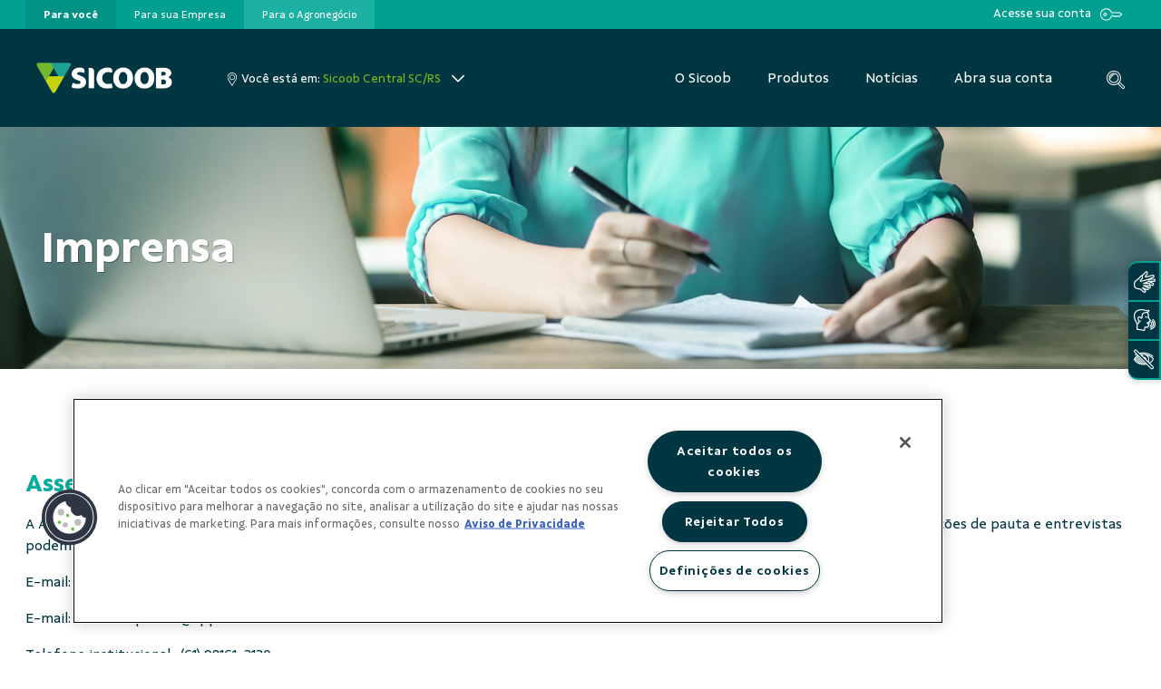

--- FILE ---
content_type: text/html;charset=UTF-8
request_url: https://www.sicoob.com.br/web/sicoobcentralscrs/imprensa/-/asset_publisher/rd7ZCcBmhQIS/content/id/121993241?_com_liferay_asset_publisher_web_portlet_AssetPublisherPortlet_INSTANCE_rd7ZCcBmhQIS_redirect=https%3A%2F%2Fwww.sicoob.com.br%2Fweb%2Fsicoobcentralscrs%2Fimprensa%3Fp_p_id%3Dcom_liferay_asset_publisher_web_portlet_AssetPublisherPortlet_INSTANCE_rd7ZCcBmhQIS%26p_p_lifecycle%3D0%26p_p_state%3Dnormal%26p_p_mode%3Dview%26_com_liferay_asset_publisher_web_portlet_AssetPublisherPortlet_INSTANCE_rd7ZCcBmhQIS_cur%3D4%26_com_liferay_asset_publisher_web_portlet_AssetPublisherPortlet_INSTANCE_rd7ZCcBmhQIS_delta%3D20%26p_r_p_resetCur%3Dfalse%26_com_liferay_asset_publisher_web_portlet_AssetPublisherPortlet_INSTANCE_rd7ZCcBmhQIS_assetEntryId%3D121993241
body_size: 36685
content:




































		<!DOCTYPE html>

































































<html class="ltr" dir="ltr" lang="pt-BR">

<head>

	<title>Sicoob realiza Semana do Cooperativismo com atividades e palestras - Sicoob Central SC/RS - Sicoob</title>

	<meta content="initial-scale=1.0, width=device-width" name="viewport" />

<!-- FAVICON -->
<link rel="apple-touch-icon" sizes="57x57" href="https://www.sicoob.com.br/o/sicoob-theme/images/favicon/apple-icon-57x57.png">
<link rel="apple-touch-icon" sizes="60x60" href="https://www.sicoob.com.br/o/sicoob-theme/images/favicon/apple-icon-60x60.png">
<link rel="apple-touch-icon" sizes="72x72" href="https://www.sicoob.com.br/o/sicoob-theme/images/favicon/apple-icon-72x72.png">
<link rel="apple-touch-icon" sizes="76x76" href="https://www.sicoob.com.br/o/sicoob-theme/images/favicon/apple-icon-76x76.png">
<link rel="apple-touch-icon" sizes="114x114" href="https://www.sicoob.com.br/o/sicoob-theme/images/favicon/apple-icon-114x114.png">
<link rel="apple-touch-icon" sizes="120x120" href="https://www.sicoob.com.br/o/sicoob-theme/images/favicon/apple-icon-120x120.png">
<link rel="apple-touch-icon" sizes="144x144" href="https://www.sicoob.com.br/o/sicoob-theme/images/favicon/apple-icon-144x144.png">
<link rel="apple-touch-icon" sizes="152x152" href="https://www.sicoob.com.br/o/sicoob-theme/images/favicon/apple-icon-152x152.png">
<link rel="apple-touch-icon" sizes="180x180" href="https://www.sicoob.com.br/o/sicoob-theme/images/favicon/apple-icon-180x180.png">
<link rel="icon" type="image/png" sizes="192x192"  href="https://www.sicoob.com.br/o/sicoob-theme/images/favicon/android-icon-192x192.png">
<link rel="icon" type="image/png" sizes="32x32" href="https://www.sicoob.com.br/o/sicoob-theme/images/favicon/favicon-32x32.png">
<link rel="icon" type="image/png" sizes="96x96" href="https://www.sicoob.com.br/o/sicoob-theme/images/favicon/favicon-96x96.png">
<link rel="icon" type="image/png" sizes="16x16" href="https://www.sicoob.com.br/o/sicoob-theme/images/favicon/favicon-16x16.png">
<link rel="manifest" href="https://www.sicoob.com.br/o/sicoob-theme/images/favicon/manifest.json">
<link rel="mask-icon" href="https://www.sicoob.com.br/o/sicoob-theme/images/favicon/safari-pinned-tab.svg" color="#5bbad5">
<meta name="msapplication-TileColor" content="#ffffff">
<meta name="msapplication-TileImage" content="https://www.sicoob.com.br/o/sicoob-theme/images/favicon/ms-icon-144x144.png">
<meta name="msapplication-config" content="https://www.sicoob.com.br/o/sicoob-theme/images/favicon/browserconfig.xml">
<meta name="theme-color" content="#ffffff">





































<meta content="text/html; charset=UTF-8" http-equiv="content-type" />









<meta content="content:“Compartilhar é somar” é o tema do desafio que ocorrerá entre 27 de 
junho a 03 de julho Pelo 2º ano consecutivo, o Sicoob realiza diversas 
ações especiais em comemoração à Semana do.... Contatos, Releases e Cadastro de Jornalistas." lang="pt-BR" name="description" />


<script data-senna-track="permanent" src="/combo?browserId=other&minifierType=js&languageId=pt_BR&b=7200&t=1769157139400&/o/frontend-js-jquery-web/jquery/jquery.js&/o/frontend-js-jquery-web/jquery/fm.js&/o/frontend-js-jquery-web/jquery/form.js" type="text/javascript"></script>


<link href="https://www.sicoob.com.br/o/sicoob-theme/images/favicon.ico" rel="icon" />





	<link data-senna-track="temporary" href="https://www.sicoob.com.br/web/sicoobcentralscrs/imprensa/-/asset_publisher/rd7ZCcBmhQIS/content/id/121993241" rel="canonical" />

	

			

			<link data-senna-track="temporary" href="https://www.sicoob.com.br/zh/web/sicoobcentralscrs/imprensa/-/asset_publisher/rd7ZCcBmhQIS/content/id/121993241" hreflang="zh-CN" rel="alternate" />

	

			

			<link data-senna-track="temporary" href="https://www.sicoob.com.br/es/web/sicoobcentralscrs/imprensa/-/asset_publisher/rd7ZCcBmhQIS/content/id/121993241" hreflang="es-ES" rel="alternate" />

	

			

			<link data-senna-track="temporary" href="https://www.sicoob.com.br/sv/web/sicoobcentralscrs/imprensa/-/asset_publisher/rd7ZCcBmhQIS/content/id/121993241" hreflang="sv-SE" rel="alternate" />

	

			

			<link data-senna-track="temporary" href="https://www.sicoob.com.br/ja/web/sicoobcentralscrs/imprensa/-/asset_publisher/rd7ZCcBmhQIS/content/id/121993241" hreflang="ja-JP" rel="alternate" />

	

			

			<link data-senna-track="temporary" href="https://www.sicoob.com.br/nl/web/sicoobcentralscrs/imprensa/-/asset_publisher/rd7ZCcBmhQIS/content/id/121993241" hreflang="nl-NL" rel="alternate" />

	

			

			<link data-senna-track="temporary" href="https://www.sicoob.com.br/hu/web/sicoobcentralscrs/imprensa/-/asset_publisher/rd7ZCcBmhQIS/content/id/121993241" hreflang="hu-HU" rel="alternate" />

	

			

			<link data-senna-track="temporary" href="https://www.sicoob.com.br/ar/web/sicoobcentralscrs/imprensa/-/asset_publisher/rd7ZCcBmhQIS/content/id/121993241" hreflang="ar-SA" rel="alternate" />

	

			
				<link data-senna-track="temporary" href="https://www.sicoob.com.br/web/sicoobcentralscrs/imprensa/-/asset_publisher/rd7ZCcBmhQIS/content/id/121993241" hreflang="x-default" rel="alternate" />
			

			<link data-senna-track="temporary" href="https://www.sicoob.com.br/web/sicoobcentralscrs/imprensa/-/asset_publisher/rd7ZCcBmhQIS/content/id/121993241" hreflang="pt-BR" rel="alternate" />

	

			

			<link data-senna-track="temporary" href="https://www.sicoob.com.br/de/web/sicoobcentralscrs/imprensa/-/asset_publisher/rd7ZCcBmhQIS/content/id/121993241" hreflang="de-DE" rel="alternate" />

	

			

			<link data-senna-track="temporary" href="https://www.sicoob.com.br/ca/web/sicoobcentralscrs/imprensa/-/asset_publisher/rd7ZCcBmhQIS/content/id/121993241" hreflang="ca-ES" rel="alternate" />

	

			

			<link data-senna-track="temporary" href="https://www.sicoob.com.br/fi/web/sicoobcentralscrs/imprensa/-/asset_publisher/rd7ZCcBmhQIS/content/id/121993241" hreflang="fi-FI" rel="alternate" />

	

			

			<link data-senna-track="temporary" href="https://www.sicoob.com.br/fr/web/sicoobcentralscrs/imprensa/-/asset_publisher/rd7ZCcBmhQIS/content/id/121993241" hreflang="fr-FR" rel="alternate" />

	

			

			<link data-senna-track="temporary" href="https://www.sicoob.com.br/en/web/sicoobcentralscrs/imprensa/-/asset_publisher/rd7ZCcBmhQIS/content/id/121993241" hreflang="en-US" rel="alternate" />

	





<link class="lfr-css-file" data-senna-track="temporary" href="https://www.sicoob.com.br/o/sicoob-theme/css/clay.css?browserId=other&amp;themeId=sitesicoob_WAR_sicoobtheme&amp;minifierType=css&amp;languageId=pt_BR&amp;b=7200&amp;t=1769157171207" id="liferayAUICSS" rel="stylesheet" type="text/css" />



<link data-senna-track="temporary" href="/o/frontend-css-web/main.css?browserId=other&amp;themeId=sitesicoob_WAR_sicoobtheme&amp;minifierType=css&amp;languageId=pt_BR&amp;b=7200&amp;t=1559343715856" id="liferayPortalCSS" rel="stylesheet" type="text/css" />









	

	





	



	

		<link data-senna-track="temporary" href="/combo?browserId=other&amp;minifierType=&amp;themeId=sitesicoob_WAR_sicoobtheme&amp;languageId=pt_BR&amp;b=7200&amp;com_liferay_asset_publisher_web_portlet_AssetPublisherPortlet_INSTANCE_rd7ZCcBmhQIS:%2Fcss%2Fmain.css&amp;com_liferay_journal_content_web_portlet_JournalContentPortlet_INSTANCE_GQpxn6aTEt1P:%2Fcss%2Fmain.css&amp;com_liferay_product_navigation_product_menu_web_portlet_ProductMenuPortlet:%2Fcss%2Fmain.css&amp;com_liferay_product_navigation_user_personal_bar_web_portlet_ProductNavigationUserPersonalBarPortlet:%2Fcss%2Fmain.css&amp;t=1765509100000" id="48614953" rel="stylesheet" type="text/css" />

	







<script data-senna-track="temporary" type="text/javascript">
	// <![CDATA[
		var Liferay = Liferay || {};

		Liferay.Browser = {
			acceptsGzip: function() {
				return false;
			},

			

			getMajorVersion: function() {
				return 131.0;
			},

			getRevision: function() {
				return '537.36';
			},
			getVersion: function() {
				return '131.0';
			},

			

			isAir: function() {
				return false;
			},
			isChrome: function() {
				return true;
			},
			isEdge: function() {
				return false;
			},
			isFirefox: function() {
				return false;
			},
			isGecko: function() {
				return true;
			},
			isIe: function() {
				return false;
			},
			isIphone: function() {
				return false;
			},
			isLinux: function() {
				return false;
			},
			isMac: function() {
				return true;
			},
			isMobile: function() {
				return false;
			},
			isMozilla: function() {
				return false;
			},
			isOpera: function() {
				return false;
			},
			isRtf: function() {
				return true;
			},
			isSafari: function() {
				return true;
			},
			isSun: function() {
				return false;
			},
			isWebKit: function() {
				return true;
			},
			isWindows: function() {
				return false;
			}
		};

		Liferay.Data = Liferay.Data || {};

		Liferay.Data.ICONS_INLINE_SVG = true;

		Liferay.Data.NAV_SELECTOR = '#navigation';

		Liferay.Data.NAV_SELECTOR_MOBILE = '#navigationCollapse';

		Liferay.Data.isCustomizationView = function() {
			return false;
		};

		Liferay.Data.notices = [
			null

			

			
		];

		Liferay.PortletKeys = {
			DOCUMENT_LIBRARY: 'com_liferay_document_library_web_portlet_DLPortlet',
			DYNAMIC_DATA_MAPPING: 'com_liferay_dynamic_data_mapping_web_portlet_DDMPortlet',
			ITEM_SELECTOR: 'com_liferay_item_selector_web_portlet_ItemSelectorPortlet'
		};

		Liferay.PropsValues = {
			JAVASCRIPT_SINGLE_PAGE_APPLICATION_TIMEOUT: 0,
			NTLM_AUTH_ENABLED: false,
			UPLOAD_SERVLET_REQUEST_IMPL_MAX_SIZE: 26214400
		};

		Liferay.ThemeDisplay = {

			

			
				getLayoutId: function() {
					return '9';
				},

				

				getLayoutRelativeControlPanelURL: function() {
					return '/group/sicoobcentralscrs/~/control_panel/manage?p_p_id=com_liferay_asset_publisher_web_portlet_AssetPublisherPortlet_INSTANCE_rd7ZCcBmhQIS';
				},

				getLayoutRelativeURL: function() {
					return '/web/sicoobcentralscrs/imprensa';
				},
				getLayoutURL: function() {
					return 'https://www.sicoob.com.br/web/sicoobcentralscrs/imprensa';
				},
				getParentLayoutId: function() {
					return '4';
				},
				isControlPanel: function() {
					return false;
				},
				isPrivateLayout: function() {
					return 'false';
				},
				isVirtualLayout: function() {
					return false;
				},
			

			getBCP47LanguageId: function() {
				return 'pt-BR';
			},
			getCanonicalURL: function() {

				

				return 'https://www.sicoob.com.br/web/sicoobcentralscrs/imprensa/-/asset_publisher/rd7ZCcBmhQIS/content/id/121993241';
			},
			getCDNBaseURL: function() {
				return 'https://www.sicoob.com.br';
			},
			getCDNDynamicResourcesHost: function() {
				return '';
			},
			getCDNHost: function() {
				return '';
			},
			getCompanyGroupId: function() {
				return '20128';
			},
			getCompanyId: function() {
				return '20102';
			},
			getDefaultLanguageId: function() {
				return 'pt_BR';
			},
			getDoAsUserIdEncoded: function() {
				return '';
			},
			getLanguageId: function() {
				return 'pt_BR';
			},
			getParentGroupId: function() {
				return '2044436';
			},
			getPathContext: function() {
				return '';
			},
			getPathImage: function() {
				return '/image';
			},
			getPathJavaScript: function() {
				return '/o/frontend-js-web';
			},
			getPathMain: function() {
				return '/c';
			},
			getPathThemeImages: function() {
				return 'https://www.sicoob.com.br/o/sicoob-theme/images';
			},
			getPathThemeRoot: function() {
				return '/o/sicoob-theme';
			},
			getPlid: function() {
				return '3030';
			},
			getPortalURL: function() {
				return 'https://www.sicoob.com.br';
			},
			getScopeGroupId: function() {
				return '2044436';
			},
			getScopeGroupIdOrLiveGroupId: function() {
				return '2044436';
			},
			getSessionId: function() {
				return '';
			},
			getSiteAdminURL: function() {
				return 'https://www.sicoob.com.br/group/sicoobcentralscrs/~/control_panel/manage?p_p_lifecycle=0&p_p_state=maximized&p_p_mode=view';
			},
			getSiteGroupId: function() {
				return '2044436';
			},
			getURLControlPanel: function() {
				return '/group/control_panel?refererPlid=3030';
			},
			getURLHome: function() {
				return 'https\x3a\x2f\x2fwww\x2esicoob\x2ecom\x2ebr\x2fweb\x2fguest';
			},
			getUserEmailAddress: function() {
				return '';
			},
			getUserId: function() {
				return '20106';
			},
			getUserName: function() {
				return '';
			},
			isAddSessionIdToURL: function() {
				return false;
			},
			isImpersonated: function() {
				return false;
			},
			isSignedIn: function() {
				return false;
			},
			isStateExclusive: function() {
				return false;
			},
			isStateMaximized: function() {
				return false;
			},
			isStatePopUp: function() {
				return false;
			}
		};

		var themeDisplay = Liferay.ThemeDisplay;

		Liferay.AUI = {

			

			getAvailableLangPath: function() {
				return 'available_languages.jsp?browserId=other&themeId=sitesicoob_WAR_sicoobtheme&colorSchemeId=para-voce&minifierType=js&languageId=pt_BR&b=7200&t=1769157093287';
			},
			getCombine: function() {
				return true;
			},
			getComboPath: function() {
				return '/combo/?browserId=other&minifierType=&languageId=pt_BR&b=7200&t=1559343714516&';
			},
			getDateFormat: function() {
				return '%d/%m/%Y';
			},
			getEditorCKEditorPath: function() {
				return '/o/frontend-editor-ckeditor-web';
			},
			getFilter: function() {
				var filter = 'raw';

				
					
						filter = 'min';
					
					

				return filter;
			},
			getFilterConfig: function() {
				var instance = this;

				var filterConfig = null;

				if (!instance.getCombine()) {
					filterConfig = {
						replaceStr: '.js' + instance.getStaticResourceURLParams(),
						searchExp: '\\.js$'
					};
				}

				return filterConfig;
			},
			getJavaScriptRootPath: function() {
				return '/o/frontend-js-web';
			},
			getLangPath: function() {
				return 'aui_lang.jsp?browserId=other&themeId=sitesicoob_WAR_sicoobtheme&colorSchemeId=para-voce&minifierType=js&languageId=pt_BR&b=7200&t=1559343714516';
			},
			getPortletRootPath: function() {
				return '/html/portlet';
			},
			getStaticResourceURLParams: function() {
				return '?browserId=other&minifierType=&languageId=pt_BR&b=7200&t=1559343714516';
			}
		};

		Liferay.authToken = 'zRgmmo8G';

		

		Liferay.currentURL = '\x2fweb\x2fsicoobcentralscrs\x2fimprensa\x2f-\x2fasset_publisher\x2frd7ZCcBmhQIS\x2fcontent\x2fid\x2f121993241\x3f_com_liferay_asset_publisher_web_portlet_AssetPublisherPortlet_INSTANCE_rd7ZCcBmhQIS_redirect\x3dhttps\x253A\x252F\x252Fwww\x2esicoob\x2ecom\x2ebr\x252Fweb\x252Fsicoobcentralscrs\x252Fimprensa\x253Fp_p_id\x253Dcom_liferay_asset_publisher_web_portlet_AssetPublisherPortlet_INSTANCE_rd7ZCcBmhQIS\x2526p_p_lifecycle\x253D0\x2526p_p_state\x253Dnormal\x2526p_p_mode\x253Dview\x2526_com_liferay_asset_publisher_web_portlet_AssetPublisherPortlet_INSTANCE_rd7ZCcBmhQIS_cur\x253D4\x2526_com_liferay_asset_publisher_web_portlet_AssetPublisherPortlet_INSTANCE_rd7ZCcBmhQIS_delta\x253D20\x2526p_r_p_resetCur\x253Dfalse\x2526_com_liferay_asset_publisher_web_portlet_AssetPublisherPortlet_INSTANCE_rd7ZCcBmhQIS_assetEntryId\x253D121993241';
		Liferay.currentURLEncoded = '\x252Fweb\x252Fsicoobcentralscrs\x252Fimprensa\x252F-\x252Fasset_publisher\x252Frd7ZCcBmhQIS\x252Fcontent\x252Fid\x252F121993241\x253F_com_liferay_asset_publisher_web_portlet_AssetPublisherPortlet_INSTANCE_rd7ZCcBmhQIS_redirect\x253Dhttps\x25253A\x25252F\x25252Fwww\x2esicoob\x2ecom\x2ebr\x25252Fweb\x25252Fsicoobcentralscrs\x25252Fimprensa\x25253Fp_p_id\x25253Dcom_liferay_asset_publisher_web_portlet_AssetPublisherPortlet_INSTANCE_rd7ZCcBmhQIS\x252526p_p_lifecycle\x25253D0\x252526p_p_state\x25253Dnormal\x252526p_p_mode\x25253Dview\x252526_com_liferay_asset_publisher_web_portlet_AssetPublisherPortlet_INSTANCE_rd7ZCcBmhQIS_cur\x25253D4\x252526_com_liferay_asset_publisher_web_portlet_AssetPublisherPortlet_INSTANCE_rd7ZCcBmhQIS_delta\x25253D20\x252526p_r_p_resetCur\x25253Dfalse\x252526_com_liferay_asset_publisher_web_portlet_AssetPublisherPortlet_INSTANCE_rd7ZCcBmhQIS_assetEntryId\x25253D121993241';
	// ]]>
</script>

<script src="/o/js_loader_config?t=1769157139408" type="text/javascript"></script>
<script data-senna-track="permanent" src="https://www.sicoob.com.br/combo?browserId=other&minifierType=js&languageId=pt_BR&b=7200&t=1559343714516&/o/frontend-js-web/clay/popper.js&/o/frontend-js-web/clay/bootstrap.js&/o/frontend-js-web/loader/config.js&/o/frontend-js-web/loader/loader.js&/o/frontend-js-web/aui/aui/aui.js&/o/frontend-js-web/aui/aui-base-html5-shiv/aui-base-html5-shiv.js&/o/frontend-js-web/liferay/browser_selectors.js&/o/frontend-js-web/liferay/modules.js&/o/frontend-js-web/liferay/aui_sandbox.js&/o/frontend-js-web/clay/collapsible-search.js&/o/frontend-js-web/clay/side-navigation.js&/o/frontend-js-web/misc/svg4everybody.js&/o/frontend-js-web/aui/arraylist-add/arraylist-add.js&/o/frontend-js-web/aui/arraylist-filter/arraylist-filter.js&/o/frontend-js-web/aui/arraylist/arraylist.js&/o/frontend-js-web/aui/array-extras/array-extras.js&/o/frontend-js-web/aui/array-invoke/array-invoke.js&/o/frontend-js-web/aui/attribute-base/attribute-base.js&/o/frontend-js-web/aui/attribute-complex/attribute-complex.js&/o/frontend-js-web/aui/attribute-core/attribute-core.js&/o/frontend-js-web/aui/attribute-observable/attribute-observable.js&/o/frontend-js-web/aui/attribute-extras/attribute-extras.js&/o/frontend-js-web/aui/base-base/base-base.js&/o/frontend-js-web/aui/base-pluginhost/base-pluginhost.js&/o/frontend-js-web/aui/classnamemanager/classnamemanager.js&/o/frontend-js-web/aui/datatype-xml-format/datatype-xml-format.js&/o/frontend-js-web/aui/datatype-xml-parse/datatype-xml-parse.js&/o/frontend-js-web/aui/dom-base/dom-base.js&/o/frontend-js-web/aui/dom-core/dom-core.js&/o/frontend-js-web/aui/dom-screen/dom-screen.js&/o/frontend-js-web/aui/dom-style/dom-style.js&/o/frontend-js-web/aui/event-base/event-base.js&/o/frontend-js-web/aui/event-custom-base/event-custom-base.js&/o/frontend-js-web/aui/event-custom-complex/event-custom-complex.js&/o/frontend-js-web/aui/event-delegate/event-delegate.js&/o/frontend-js-web/aui/event-focus/event-focus.js&/o/frontend-js-web/aui/event-hover/event-hover.js&/o/frontend-js-web/aui/event-key/event-key.js" type = "text/javascript"></script>
<script data-senna-track="permanent" src="https://www.sicoob.com.br/combo?browserId=other&minifierType=js&languageId=pt_BR&b=7200&t=1559343714516&/o/frontend-js-web/aui/event-mouseenter/event-mouseenter.js&/o/frontend-js-web/aui/event-mousewheel/event-mousewheel.js&/o/frontend-js-web/aui/event-outside/event-outside.js&/o/frontend-js-web/aui/event-resize/event-resize.js&/o/frontend-js-web/aui/event-simulate/event-simulate.js&/o/frontend-js-web/aui/event-synthetic/event-synthetic.js&/o/frontend-js-web/aui/intl/intl.js&/o/frontend-js-web/aui/io-base/io-base.js&/o/frontend-js-web/aui/io-form/io-form.js&/o/frontend-js-web/aui/io-queue/io-queue.js&/o/frontend-js-web/aui/io-upload-iframe/io-upload-iframe.js&/o/frontend-js-web/aui/io-xdr/io-xdr.js&/o/frontend-js-web/aui/json-parse/json-parse.js&/o/frontend-js-web/aui/json-stringify/json-stringify.js&/o/frontend-js-web/aui/node-base/node-base.js&/o/frontend-js-web/aui/node-core/node-core.js&/o/frontend-js-web/aui/node-event-delegate/node-event-delegate.js&/o/frontend-js-web/aui/node-event-simulate/node-event-simulate.js&/o/frontend-js-web/aui/node-focusmanager/node-focusmanager.js&/o/frontend-js-web/aui/node-pluginhost/node-pluginhost.js&/o/frontend-js-web/aui/node-screen/node-screen.js&/o/frontend-js-web/aui/node-style/node-style.js&/o/frontend-js-web/aui/oop/oop.js&/o/frontend-js-web/aui/plugin/plugin.js&/o/frontend-js-web/aui/pluginhost-base/pluginhost-base.js&/o/frontend-js-web/aui/pluginhost-config/pluginhost-config.js&/o/frontend-js-web/aui/querystring-stringify-simple/querystring-stringify-simple.js&/o/frontend-js-web/aui/queue-promote/queue-promote.js&/o/frontend-js-web/aui/selector-css2/selector-css2.js&/o/frontend-js-web/aui/selector-css3/selector-css3.js&/o/frontend-js-web/aui/selector-native/selector-native.js&/o/frontend-js-web/aui/selector/selector.js&/o/frontend-js-web/aui/widget-base/widget-base.js&/o/frontend-js-web/aui/widget-htmlparser/widget-htmlparser.js&/o/frontend-js-web/aui/widget-skin/widget-skin.js&/o/frontend-js-web/aui/widget-uievents/widget-uievents.js" type = "text/javascript"></script>
<script data-senna-track="permanent" src="https://www.sicoob.com.br/combo?browserId=other&minifierType=js&languageId=pt_BR&b=7200&t=1559343714516&/o/frontend-js-web/aui/yui-throttle/yui-throttle.js&/o/frontend-js-web/aui/aui-base-core/aui-base-core.js&/o/frontend-js-web/aui/aui-base-lang/aui-base-lang.js&/o/frontend-js-web/aui/aui-classnamemanager/aui-classnamemanager.js&/o/frontend-js-web/aui/aui-component/aui-component.js&/o/frontend-js-web/aui/aui-debounce/aui-debounce.js&/o/frontend-js-web/aui/aui-delayed-task-deprecated/aui-delayed-task-deprecated.js&/o/frontend-js-web/aui/aui-event-base/aui-event-base.js&/o/frontend-js-web/aui/aui-event-input/aui-event-input.js&/o/frontend-js-web/aui/aui-form-validator/aui-form-validator.js&/o/frontend-js-web/aui/aui-node-base/aui-node-base.js&/o/frontend-js-web/aui/aui-node-html5/aui-node-html5.js&/o/frontend-js-web/aui/aui-selector/aui-selector.js&/o/frontend-js-web/aui/aui-timer/aui-timer.js&/o/frontend-js-web/liferay/dependency.js&/o/frontend-js-web/liferay/dom_task_runner.js&/o/frontend-js-web/liferay/events.js&/o/frontend-js-web/liferay/language.js&/o/frontend-js-web/liferay/lazy_load.js&/o/frontend-js-web/liferay/liferay.js&/o/frontend-js-web/liferay/util.js&/o/frontend-js-web/liferay/global.bundle.js&/o/frontend-js-web/liferay/portal.js&/o/frontend-js-web/liferay/portlet.js&/o/frontend-js-web/liferay/workflow.js&/o/frontend-js-web/liferay/form.js&/o/frontend-js-web/liferay/form_placeholders.js&/o/frontend-js-web/liferay/icon.js&/o/frontend-js-web/liferay/menu.js&/o/frontend-js-web/liferay/notice.js&/o/frontend-js-web/liferay/poller.js&/o/frontend-js-web/aui/async-queue/async-queue.js&/o/frontend-js-web/aui/base-build/base-build.js&/o/frontend-js-web/aui/cookie/cookie.js&/o/frontend-js-web/aui/event-touch/event-touch.js&/o/frontend-js-web/aui/overlay/overlay.js&/o/frontend-js-web/aui/querystring-stringify/querystring-stringify.js&/o/frontend-js-web/aui/widget-child/widget-child.js&/o/frontend-js-web/aui/widget-position-align/widget-position-align.js&/o/frontend-js-web/aui/widget-position-constrain/widget-position-constrain.js" type = "text/javascript"></script>
<script data-senna-track="permanent" src="https://www.sicoob.com.br/combo?browserId=other&minifierType=js&languageId=pt_BR&b=7200&t=1559343714516&/o/frontend-js-web/aui/widget-position/widget-position.js&/o/frontend-js-web/aui/widget-stack/widget-stack.js&/o/frontend-js-web/aui/widget-stdmod/widget-stdmod.js&/o/frontend-js-web/aui/aui-aria/aui-aria.js&/o/frontend-js-web/aui/aui-io-plugin-deprecated/aui-io-plugin-deprecated.js&/o/frontend-js-web/aui/aui-io-request/aui-io-request.js&/o/frontend-js-web/aui/aui-loading-mask-deprecated/aui-loading-mask-deprecated.js&/o/frontend-js-web/aui/aui-overlay-base-deprecated/aui-overlay-base-deprecated.js&/o/frontend-js-web/aui/aui-overlay-context-deprecated/aui-overlay-context-deprecated.js&/o/frontend-js-web/aui/aui-overlay-manager-deprecated/aui-overlay-manager-deprecated.js&/o/frontend-js-web/aui/aui-overlay-mask-deprecated/aui-overlay-mask-deprecated.js&/o/frontend-js-web/aui/aui-parse-content/aui-parse-content.js&/o/frontend-js-web/liferay/layout_exporter.js&/o/frontend-js-web/liferay/session.js&/o/frontend-js-web/liferay/deprecated.js" type = "text/javascript"></script>




	

	<script data-senna-track="temporary" src="/o/js_bundle_config?t=1769157171207" type="text/javascript"></script>


<script data-senna-track="temporary" type="text/javascript">
	// <![CDATA[
		
			
				
		

		

		
	// ]]>
</script>









	
		

			

			
		
		



	
		

			

			
		
	












	

	





	



	















<link class="lfr-css-file" data-senna-track="temporary" href="https://www.sicoob.com.br/o/sicoob-theme/css/main.css?browserId=other&amp;themeId=sitesicoob_WAR_sicoobtheme&amp;minifierType=css&amp;languageId=pt_BR&amp;b=7200&amp;t=1769157171207" id="liferayThemeCSS" rel="stylesheet" type="text/css" />




	<style data-senna-track="temporary" type="text/css">
		@import url('/documents/20128/190187180/sicoob-styles.css');

.row {
    margin-right: 0!important;
    margin-left: 0!important;
}
@media (max-width: 690px) {
  .sicoob_layout_2_columns .list-news .news {
  font-size: 20pt !important;
  }
}	
body a:focus-visible{
outline: 0;
outline-color: var(--turq)!important;
}
button:focus {
    outline: 1px auto var(--turq)!important;
}

footer .navbar-nav{flex-direction:column!important;}

body #content, #content {
    padding: 0 !important;
}
.produtos-boxes {text-align: center;}
.produtos-boxes br {display: none !important;}
.produtos-boxes .asset-full-content .component-title {text-align: left;}
.produtos-boxes .asset-abstract:first-child {margin-top:10px;}
.produtos-boxes .asset-abstract {
    width: 380px;
   padding: 30px 20px 10px 20px;
    box-shadow: 0 0 5px 0 rgba(0, 0, 0, 0.2);  display: inline-block;   height: 180px;
    margin-right: 20px;

}
.para-voce .produtos-boxes .asset-abstract {border-bottom: 8px solid #00a091; }
.para-voce .produtos-boxes .asset-abstract:hover {border-bottom: 8px solid #1bb8a9;}

.para-empresa .produtos-boxes .asset-abstract {border-bottom: 8px solid #004857; }
.para-empresa .produtos-boxes .asset-abstract:hover {border-bottom: 8px solid #146171;}

.para-campo .produtos-boxes .asset-abstract {border-bottom: 8px solid #7db61c; }
.para-campo .produtos-boxes .asset-abstract:hover {border-bottom: 8px solid #9dd143;}

.produtos-boxes  .asset-title {font-size: 17px !important;}
.produtos-boxes .asset-summary {margin-top: 20px !important;
    font-size: 10pt;}
.box-cartoes {padding: 40px 0; }
.para-empresa .box-cartoes.bandeiras {width: 990px; margin: 0 auto;}
.box-cartoes div {
    width: 30%;
min-height: 280px;
    margin: 0 3% 40px 0 ;
    float: left;
    text-align: center;
    padding: 25px 25px 35px 25px;
    }
.para-empresa .box-cartoes.bandeiras div {
    width: 44%;}
.box-cartoes div img {width:60%; margin-bottom: 50px;}
.box-cartoes div p {margin-bottom: 40px;}
.box-cartoes div a {padding: 10px 40px;
    border-radius: 5px;
    color: #fff;
white-space: nowrap;
}
.btn.btn-link:focus {color: #fff !important;}
.para-voce .box-cartoes div a {background: #00a091;}
.para-empresa .box-cartoes div a {background: #004857;}
.para-campo .box-cartoes div a {background: #7db61c;}

.para-voce .box-cartoes div a:hover {background: #1bb8a9;}
.para-empresa .box-cartoes div a:hover {background: #146171;}
.para-campo .box-cartoes div a:hover {background: #9dd143;}

.para-voce .box-cartoes div {border-top: 1px solid #00a091;
    border-left: 1px solid #00a091;
    border-right: 1px solid #00a091;
    border-bottom: 8px solid #00a091;
 }

.para-empresa .box-cartoes div{border-top: 1px solid #004857;
    border-left: 1px solid #004857;
    border-right: 1px solid #004857;
    border-bottom: 8px solid #004857;
}

.para-campo .box-cartoes div {border-top: 1px solid #7db61c;
    border-left: 1px solid #7db61c;
    border-right: 1px solid #7db61c;
    border-bottom: 8px solid #7db61c;
}

.para-voce .box-cartoes div:hover {border-top: 1px solid #1bb8a9;
    border-left: 1px solid #1bb8a9;
    border-right: 1px solid #1bb8a9;
    border-bottom: 8px solid #1bb8a9;
}

.para-empresa .box-cartoes div:hover {border-top: 1px solid #146171;
    border-left: 1px solid #146171;
    border-right: 1px solid #146171;
    border-bottom: 8px solid #146171;}

.para-campo .box-cartoes div:hover {border-top: 1px solid #9dd143;
    border-left: 1px solid #9dd143;
    border-right: 1px solid #9dd143;
    border-bottom: 8px solid #9dd143;}

.credicenm .produto-bndes-agro, .credicenm .cartoes-pj-bndes, .credicenm .produto-bndes, .agrorural .sem-produto, .advocacia .sem-produto-advocacia, .unicentro-brasileira  .sem-produto, .crediserv .sem-produto-crediserv, .maxicredito .sem-produto-maxicredito, .usagro .sem-produto-usagro, .coopmil .sem-produto-coopmil, .coopjustica .sem-produto-coopjustica, .servidores .sem-produto-servidores, .cofal .sem-produto-cofal, .credibam .sem-produto-credibam,  .jus-mp  .sem-produto-jus-mp, .creditabil .sem-produto-creditabil, .crediguacu  .sem-produto-crediguacu, .ufvcredi .sem-produto-ufvcredi,  .cooperplan .sem-produto-cooperplan, .crediembrapa .sem-produto-crediembrapa, .credfaz  .sem-produto-credfaz, .empresarialdf .sem-produto-empresarialdf, .credicom .sem-produto-credicom, .credicor-sp .sem-produto-credicor-sp, .dfmil .sem-produto-dfmil, .credjus .sem-produto-credjus, .legislativo .sem-produto-legislativo, .coopjus .sem-produto-coopjus, .credinter  .sem-produto-credinter {display:none !important;}

.add-comment {display:none !important;}
.noticias-veja-mais a {z-index: 1000 !important;}


@media (max-width: 990px)
{
.box-cartoes {text-align:center;}
.box-cartoes div {
    width: 70%;
    margin: 0 auto 40px auto;
    float:none;
}
}

.botoes-sicoobcard button, .botoes-sicoobcard a {
background: #fff !important;
color: #00A091 !important;
}

.botoes-sicoobcard h4 {
color: #fff !important;
}

.tabs-semtitulo  .portlet-header h2 {
display: none !important;
}

.para-voce .tabs-semtitulo .nav-item .active {
background-color: #00a091 !important;
color: #fff !important;
}

.para-empresa .tabs-semtitulo .nav-item .active {
background-color: #004857 !important;
color: #fff !important;
}

.para-voce .tabs-semtitulo .nav-link {
color: #00a091 !important;
}

.para-empresa .tabs-semtitulo .nav-link {
color: #004857!important;
}
.para-empresa .banner-tela-inicial p{
color: #004857;
}

.tabs-semtitulo .nav {
border-bottom: 1px solid #c3c3c3 !important;
}

.banner-sicoobcard p {color: #fff !important;}

.accordion {margin-bottom: 50px;}
.accordion .card {box-shadow: 0 1px 3px -1px rgba(0,0,0,0.0) !important;  margin-bottom: 0 !important;     border: 1px solid rgba(0,0,0,.125);}
.accordion .card .card-header {
    padding: 0 !important;
    margin-bottom: 0;
    background-color: rgba(0,0,0,.03);
    border-bottom: 1px solid rgba(0,0,0,.125);
    background: #00a091;
}
.accordion .card .card-header:hover {background:#0fafa0 !important;}

.accordion .card .card-header button {padding: .75rem 1.25rem;}
.accordion .card .card-header h5, .accordion .card .card-header button {width: 100%  !important;
    text-align: left  !important; border:none !important; color: #fff;
    font-weight: bold;}
.accordion .card .card-header h5:hover, .accordion .card .card-header button:hover {text-decoration: none; color:#fff;}
.accordion .card .card-header h5 {color:#fff !important;}
.box-acesso-rapido  .d-block {
    width: 210px !important;
    padding: 18px !important;
    box-shadow: 0 0 5px 0 rgba(0, 0, 0, 0.2) !important; height: 190px;}
.box-acesso-rapido  .d-block h6 {font-size: 22px;}

header .bottom .logo img {
  height: auto;
  max-width: 300px;
  max-height: 37px;
}

@media (min-width: 992px) and (max-width: 1280px) {
  header .bottom .logo img {
    max-width: 150px;
  }
}

.video-sicoob {
  position: relative;
  background-color: black;
  height: 75vh;
  min-height: 25rem;
  width: 100%;
  overflow: hidden;
}

.video-sicoob video {
  position: absolute;
  top: 50%;
  left: 50%;
  min-width: 100%;
  min-height: 100%;
  width: auto;
  height: auto;
  z-index: 0;
  -ms-transform: translateX(-50%) translateY(-50%);
  -moz-transform: translateX(-50%) translateY(-50%);
  -webkit-transform: translateX(-50%) translateY(-50%);
  transform: translateX(-50%) translateY(-50%);
}

.video-sicoob .container {
  position: relative;
  z-index: 2;
}

.video-sicoob .overlay {
  position: absolute;
  top: 0;
  left: 0;
  height: 100%;
  width: 100%;
  background-color: black;
  opacity: 0.5;
  z-index: 1;
}
.portlet-journal-content.portlet-barebone .portlet .portlet-header {z-index: 2 !important;}
.video-sicoob h1, .internal-page h2 {text-shadow: 1px 1px 0px rgba(0, 0, 0, 0.3)!important;}

.para-empresa .bottom .navbar-site .nav-item:last-child {display:none !important}
.credirama.para-empresa .bottom .navbar-site .nav-item:last-child, .empresasrj.para-empresa .bottom .navbar-site .nav-item:last-child, .unicentro-brasileira.para-empresa .bottom .navbar-site .nav-item:last-child, .credsaopaulo.para-empresa .bottom .navbar-site .nav-item:last-child, .grande-abc.para-empresa .bottom .navbar-site .nav-item:last-child, .crediminas.para-empresa .bottom .navbar-site .nav-item:last-child, .credija.para-empresa .bottom .navbar-site .nav-item:last-child, .sicoobcentralrio.para-empresa .bottom .navbar-site .nav-item:last-child, .unimaismetropolitana.para-empresa .bottom .navbar-site .nav-item:last-child, .coopmil.para-empresa .bottom .navbar-site .nav-item:last-child, .coopemata.para-empresa .bottom .navbar-site .nav-item:last-child {display: block  !important;}

.banner-tela-inicial h4 {font-size: 2rem;}
.banner-tela-inicial .btn, .banner-tela-inicial p {font-size: 1.0rem;}

.banner-tela-inicial .vertical-align {max-width: 400px !important;}

.col-md-12 {padding-right: 0 !important;  padding-left: 0 !important;}
.banner-carousel .row {margin-right: 0px !important; margin-left: 0px !important;}
.my-5 {text-align: left !important;}
.menu-principal-site .navbar-site .dropdown .nav-link {pointer-events: none;}

.estilo-faq {background-color: #efefef; padding-top: 3%; padding-bottom: 2%;}
.barra-pesq input { -webkit-box-shadow: 7px 9px 39px -10px rgba(0,0,0,0.3); -moz-box-shadow: 7px 9px 39px -10px rgba(0,0,0,0.3); box-shadow: 7px 9px 39px -10px rgba(0,0,0,0.3);}

.flex-box .autofit-col h2.portlet-title-text {font-size: 40px; margin-bottom: 40px;}
.para-voce .flex-box .autofit-col h2.portlet-title-text {color: #00a091 !important;}
.para-empresa .flex-box .autofit-col h2.portlet-title-text, .para-empresa .flex-box a.asset-title.d-inline { color: #004857 !important;}
.list-news .news .list-category span {background-color: rgba(0, 54, 65, 0.5); color: #fff; border-color: #fff !important;}
.crediminas header .bottom .main-menu .portlet-navigation li.dropdown.open ul {
    max-height: fit-content;}

@media (max-width: 992px){
.main-menu li.dropdown.open ul.child-menu.dropdown-menu {max-height: fit-content!important;}
.para-empresa .box-cartoes {width: 100%;}

.para-agronegocio .banner-carousel .carousel .carousel-caption .vertical-align.right{
left:0!important;
right:0!important;
margin:0 auto!important;
}
}
@media (max-width: 990px)
{
.banner-tela-inicial .vertical-align {max-width: 100% !important; top: 85% !important; text-align: center;
}
.para-empresa .banner-tela-inicial h4, .para-empresa .banner-tela-inicial p{
color: #FFF;
}
}
@media (max-width: 762px)
{
.banner-tela-inicial .vertical-align { top: 80% !important;}
.banner-tela-inicial  .container {max-width: 80% !important;}

}

@media (max-width: 690px)
{
.banner-tela-inicial  .container {max-width: 60%;}
.banner-tela-inicial .vertical-align {top: 75% !important;}
}
@media (max-width: 615px) {
.banner-tela-inicial  .container {max-width: 63%;}
.banner-tela-inicial .vertical-align {top: 70% !important;}
}
@media (max-width: 550px){
.banner-tela-inicial .container { max-width: 80%;}
.banner-tela-inicial .vertical-align {top: 68% !important;}
.banner-tela-inicial h4 {font-size: 1.5rem;}
footer .col-xs-6 { max-width: 100%; padding-bottom: 30px;}
}
@media (max-width: 430px){
.banner-tela-inicial .vertical-align {
    top: 60% !important;
}
.banner-tela-inicial .container {
    max-width: 85% !important;
}
}
@media (max-width: 340px){
.banner-tela-inicial .vertical-align {top: 55% !important;}
}

/*CSS para ocultar o nome do publicador e o status do documento no portlet de documentos e mídias na página de relatórios*/
.main-content-body ul .card-body .card-subtitle.text-truncate {
    display: none;
}
.main-content-body ul .card-body .card-detail {
    display: none;
}

/* The Modal (background) */
#alerta {
  display: none; /* Hidden by default */
  position: fixed; /* Stay in place */
  z-index: 3000; /* Sit on top */
  left: 0;
  top: 0;
  width: 100%; /* Full width */
  height: 100%; /* Full height */
  overflow: auto; /* Enable scroll if needed */
  background-color: rgb(0,0,0); /* Fallback color */
  background-color: rgba(0,0,0,0.4); /* Black w/ opacity */
}

/* Modal Content/Box */
#alerta .modal-content {
  background-color: #fefefe;
  margin: 5% auto; /* 15% from the top and centered */
  padding: 20px;
  border: 1px solid #888;
  width: 40%; /* Could be more or less, depending on screen size */
}

#alerta .modal-content img {width:100%;}

#alerta .modal-header {text-align:right; width:100%;}
#alerta .close {
  color: #aaa;
  float: right;
  font-size: 28px;
  font-weight: bold;
}

.show {display:block !important;}

#alerta .modal-header {
    height: 3rem !important;}

#alerta .modal-header .close {
right: 20px;
    position: absolute;}

#alerta .close:hover,
#alerta .close:focus {
  color: black;
  text-decoration: none;
  cursor: pointer;
}
.list-news .hour {display:none !important;}

.tamanho-icone-personalizado {width: 80px; height: 80px; text-decoration: none; border-bottom: none; position: relative; background-repeat: no-repeat;}
		.destaques {background:  #00ae9d; width: 100%; padding: 20px; min-height: 300px;}
		.content-destaques {width: 630px; margin: 40px auto;}
		.content-destaques .content-link-destaques {margin-left: 25px; margin-right: 25px;   float: left; text-align: center;}
		.content-destaques .content-link-destaques a {text-decoration: none;}
		.content-destaques p {color:#fff !important; margin-top: 30px !important;}
		.content-destaques .icones {width: 130px; height: 130px; background: #fff; border-radius: 50%; position: relative;}
		.content-destaques a:hover .icones {background: #00ae9d;}
		.content-destaques .icones div {width: 80px; height: 80px; top: 25px; left: 25px; position: absolute;}
		.content-destaques .icones .app-sicoobcard {left: 36px !important;}

		.diferenciais {background-image:url("data:image/svg+xml, %3Csvg  xmlns='http://www.w3.org/2000/svg' viewBox='0 0 111.25 100.86'%3E%3Ctitle%3ESem tiÌtulo-2%3C/title%3E%3Cpath d='M327.37, 355.17l0, 0A9.82, 9.82, 0, 0, 0, 331.69, 345a10, 10, 0, 0, 0-9.9-8H287.18c1.19-3.85, 2.42-8, 3.27-12.15a20.43, 20.43, 0, 0, 0, .24-7.51, 32.16, 32.16, 0, 0, 0-3.83-10.76, 20, 20, 0, 0, 0-4.62-5.72, 7.49, 7.49, 0, 0, 0-4.82-2h-6a2.93, 2.93, 0, 0, 0-1.14.21, 2.77, 2.77, 0, 0, 0-1.72, 2.75v17.84a1.26, 1.26, 0, 0, 1-.14.62l-7.17, 14.19-4, 9.12v-2.44a3.3, 3.3, 0, 0, 0-.21-1.21, 2.8, 2.8, 0, 0, 0-2.75-1.74H223.38a2.83, 2.83, 0, 0, 0-2.08, 1, 2.77, 2.77, 0, 0, 0-.64, 2.2c.23, 1.81, 5.61, 44.89, 5.78, 46.25l1.09, 8.7c0, .1, 0, .2, 0, .3a9.41, 9.41, 0, 0, 0, .16, 1, 2.79, 2.79, 0, 0, 0, 3, 2.06h23.66a2.79, 2.79, 0, 0, 0, 2.93-2.9c0-.63, 0-1.25, 0-1.88h2.18v0a7.51, 7.51, 0, 0, 0, 7.34, 4.76H312a13.22, 13.22, 0, 0, 0, 2.24-.2, 9.85, 9.85, 0, 0, 0, 6.43-4.38, 9.67, 9.67, 0, 0, 0, 1.33-7.53, 10.47, 10.47, 0, 0, 0-1.22-2.9h0a10, 10, 0, 0, 0, 5.93-6.62, 9.76, 9.76, 0, 0, 0-1.73-8.58h0l0, 0a9.82, 9.82, 0, 0, 0, 4.34-6.67, 9.7, 9.7, 0, 0, 0-1.94-7.59Zm-4.95-3.9a17.43, 17.43, 0, 0, 1-1.77, 0c-.41, 0-.83, 0-1.24, 0a2.64, 2.64, 0, 0, 0-2.42, 1.55, 2.6, 2.6, 0, 0, 0, .33, 2.88, 2.67, 2.67, 0, 0, 0, 2.11, 1, 4.49, 4.49, 0, 0, 1, 4.44, 3.64, 4.24, 4.24, 0, 0, 1-.9, 3.51, 4.32, 4.32, 0, 0, 1-3.29, 1.66H317a2.74, 2.74, 0, 0, 0-.61, 5.39, 3.56, 3.56, 0, 0, 0, .84.1, 3.45, 3.45, 0, 0, 1, .57, 0, 4.41, 4.41, 0, 0, 1-.83, 8.76h-4.63a2.7, 2.7, 0, 0, 0-2.77, 2.23, 2.66, 2.66, 0, 0, 0, .55, 2.21, 2.76, 2.76, 0, 0, 0, 2.1, 1, 4.58, 4.58, 0, 0, 1, 3.41, 1.51, 4.39, 4.39, 0, 0, 1, 1.08, 3.42, 4.49, 4.49, 0, 0, 1-3.63, 3.82, 5.54, 5.54, 0, 0, 1-1, .07H283c-5.3, 0-10.78, 0-16.17, 0a2.35, 2.35, 0, 0, 1-1.72-.65, 2.06, 2.06, 0, 0, 1-.62-1.49, 2.67, 2.67, 0, 0, 0-2.79-2.62h-4.41s0, 0, 0-.06c0-13.82, 0-28.11, 0-40v0l1.18, 0a2.69, 2.69, 0, 0, 0, 2.27-1.72c1.94-3.85, 3.88-7.41, 5.82-11.25l1-2q3.07-6.1, 6.17-12.21a3.6, 3.6, 0, 0, 0, .39-1.64v-6.41q0-4.83, 0-9.66v-.07h.07c1.13, 0, 2.05, 0, 2.9, 0a2, 2, 0, 0, 1, 1.35.45, 12.78, 12.78, 0, 0, 1, 2.74, 3, 25.15, 25.15, 0, 0, 1, 4, 10.07, 16.42, 16.42, 0, 0, 1-.24, 6.2c-1, 4.48-2.3, 8.9-3.48, 12.63l-.18.57c-.14.44-.28.89-.45, 1.33a2.83, 2.83, 0, 0, 0, .23, 2.66, 3, 3, 0, 0, 0, 2.58, 1.23c3.59, 0, 38.07, 0, 38.08, 0a4.35, 4.35, 0, 0, 1, 4, 2.29, 4.24, 4.24, 0, 0, 1, .07, 4.09A4.35, 4.35, 0, 0, 1, 322.42, 351.27Zm-70.69, 42.84v.11H233c-.05, 0-.13-.08-.13-.08s-6.31-48.9-6.52-50.45h25.41v30Q251.72, 383.92, 251.73, 394.11Z' transform='translate(-220.63 -298.85)' style='fill: %23003d44'/%3E%3C/svg%3E%0A")}
		.content-destaques .content-link-destaques a:hover .diferenciais {background-image:url("data:image/svg+xml, %3Csvg  xmlns='http://www.w3.org/2000/svg' viewBox='0 0 111.25 100.86'%3E%3Ctitle%3ESem tiÌtulo-2%3C/title%3E%3Cpolygon points='4.09 50.98 32.96 50.98 32.96 98.62 9.35 98.2 4.09 50.98' style='fill: %234a4898'/%3E%3Cpath d='M249.21, 494h8l15.1-30.21V442.54s8.28, 6.49, 9.1, 12.5-5.53, 29.88-5.53, 29.88H315s5.69.33, 2.6, 7.15L314.49, 495l-1.94.33s2.76, 3.57, 2.43, 6.65-3.73, 5-3.73, 5l-.49, 2.27a7.21, 7.21, 0, 0, 1, 2.44, 6.82c-1, 5.2-5.53, 5-5.53, 5l-1.62, 2.92s2.11, 3.74, 1.95, 6-3.09, 4.55-5.69, 5.84-43.84, 1-43.84, 1l-4.23-4.55-4.7.33Z' transform='translate(-214.63 -438.85)' style='fill: %23bed137'/%3E%3Cpath d='M321.37, 495.17l0, 0A9.82, 9.82, 0, 0, 0, 325.69, 485a10, 10, 0, 0, 0-9.9-8H281.18c1.19-3.85, 2.42-8, 3.27-12.15a20.43, 20.43, 0, 0, 0, .24-7.51, 32.16, 32.16, 0, 0, 0-3.83-10.76, 20, 20, 0, 0, 0-4.62-5.72, 7.49, 7.49, 0, 0, 0-4.82-2h-6a2.93, 2.93, 0, 0, 0-1.14.21, 2.77, 2.77, 0, 0, 0-1.72, 2.75v17.84a1.26, 1.26, 0, 0, 1-.14.62l-7.17, 14.19-4, 9.12v-2.44a3.3, 3.3, 0, 0, 0-.21-1.21, 2.8, 2.8, 0, 0, 0-2.75-1.74H217.38a2.83, 2.83, 0, 0, 0-2.08, 1, 2.77, 2.77, 0, 0, 0-.64, 2.2c.23, 1.81, 5.61, 44.89, 5.78, 46.25l1.09, 8.7c0, .1, 0, .2, 0, .3a9.41, 9.41, 0, 0, 0, .16, 1, 2.79, 2.79, 0, 0, 0, 3, 2.06h23.66a2.79, 2.79, 0, 0, 0, 2.93-2.9c0-.63, 0-1.25, 0-1.88h2.18v0a7.51, 7.51, 0, 0, 0, 7.34, 4.76H306a13.22, 13.22, 0, 0, 0, 2.24-.2, 9.85, 9.85, 0, 0, 0, 6.43-4.38, 9.67, 9.67, 0, 0, 0, 1.33-7.53, 10.47, 10.47, 0, 0, 0-1.22-2.9h0a10, 10, 0, 0, 0, 5.93-6.62, 9.76, 9.76, 0, 0, 0-1.73-8.58h0l0, 0a9.82, 9.82, 0, 0, 0, 4.34-6.67, 9.7, 9.7, 0, 0, 0-1.94-7.59Zm-4.95-3.9a17.43, 17.43, 0, 0, 1-1.77, 0c-.41, 0-.83, 0-1.24, 0a2.64, 2.64, 0, 0, 0-2.42, 1.55, 2.6, 2.6, 0, 0, 0, .33, 2.88, 2.67, 2.67, 0, 0, 0, 2.11, 1, 4.49, 4.49, 0, 0, 1, 4.44, 3.64, 4.24, 4.24, 0, 0, 1-.9, 3.51, 4.32, 4.32, 0, 0, 1-3.29, 1.66H311a2.74, 2.74, 0, 0, 0-.61, 5.39, 3.56, 3.56, 0, 0, 0, .84.1, 3.45, 3.45, 0, 0, 1, .57, 0, 4.41, 4.41, 0, 0, 1-.83, 8.76h-4.63a2.7, 2.7, 0, 0, 0-2.77, 2.23, 2.66, 2.66, 0, 0, 0, .55, 2.21, 2.76, 2.76, 0, 0, 0, 2.1, 1, 4.58, 4.58, 0, 0, 1, 3.41, 1.51, 4.39, 4.39, 0, 0, 1, 1.08, 3.42, 4.49, 4.49, 0, 0, 1-3.63, 3.82, 5.54, 5.54, 0, 0, 1-1, .07H277c-5.3, 0-10.78, 0-16.17, 0a2.35, 2.35, 0, 0, 1-1.72-.65, 2.06, 2.06, 0, 0, 1-.62-1.49, 2.67, 2.67, 0, 0, 0-2.79-2.62h-4.41s0, 0, 0-.06c0-13.82, 0-28.11, 0-40v0l1.18, 0a2.69, 2.69, 0, 0, 0, 2.27-1.72c1.94-3.85, 3.88-7.41, 5.82-11.25l1-2q3.07-6.1, 6.17-12.21a3.6, 3.6, 0, 0, 0, .39-1.64v-6.41q0-4.83, 0-9.66v-.07h.07c1.13, 0, 2.05, 0, 2.9, 0a2, 2, 0, 0, 1, 1.35.45, 12.78, 12.78, 0, 0, 1, 2.74, 3, 25.15, 25.15, 0, 0, 1, 4, 10.07, 16.42, 16.42, 0, 0, 1-.24, 6.2c-1, 4.48-2.3, 8.9-3.48, 12.63l-.18.57c-.14.44-.28.89-.45, 1.33a2.83, 2.83, 0, 0, 0, .23, 2.66, 3, 3, 0, 0, 0, 2.58, 1.23c3.59, 0, 38.07, 0, 38.08, 0a4.35, 4.35, 0, 0, 1, 4, 2.29, 4.24, 4.24, 0, 0, 1, .07, 4.09A4.35, 4.35, 0, 0, 1, 316.42, 491.27Zm-70.69, 42.84v.11H227c-.05, 0-.13-.08-.13-.08s-6.31-48.9-6.52-50.45h25.41v30Q245.72, 523.92, 245.73, 534.11Z' transform='translate(-214.63 -438.85)' style='fill: %23003d44'/%3E%3C/svg%3E%0A")}
		.recompensas {background-image:url("data:image/svg+xml, %3Csvg  xmlns='http://www.w3.org/2000/svg' viewBox='0 0 111.16 106'%3E%3Ctitle%3ESem tiÌtulo-2%3C/title%3E%3Cpath d='M225.48, 439.11a2.81, 2.81, 0, 0, 1-1.64-.53, 2.78, 2.78, 0, 0, 1-1.1-2.72l6-34.89-25.36-24.71a2.78, 2.78, 0, 0, 1, 1.54-4.74l35-5.1, 15.66-31.76a2.77, 2.77, 0, 0, 1, 2.49-1.55h0a2.76, 2.76, 0, 0, 1, 2.49, 1.55l15.68, 31.75, 35, 5.08a2.77, 2.77, 0, 0, 1, 1.54, 4.74L287.49, 401l6, 34.89a2.78, 2.78, 0, 0, 1-4, 2.94l-31.34-16.47-31.34, 16.48A2.71, 2.71, 0, 0, 1, 225.48, 439.11Zm-14.21-62.9L233.64, 398a2.81, 2.81, 0, 0, 1, .8, 2.46l-5.27, 30.79, 27.64-14.54a2.76, 2.76, 0, 0, 1, 2.59, 0l27.65, 14.52-5.29-30.78a2.75, 2.75, 0, 0, 1, .8-2.46l22.36-21.81L274, 371.7a2.79, 2.79, 0, 0, 1-2.1-1.52l-13.83-28-13.81, 28a2.81, 2.81, 0, 0, 1-2.1, 1.52Z' transform='translate(-202.51 -333.11)' style='fill: %23003d44'/%3E%3C/svg%3E%0A")}
		.content-destaques .content-link-destaques a:hover .recompensas {background-image:url("data:image/svg+xml, %3Csvg  xmlns='http://www.w3.org/2000/svg' viewBox='0 0 111.16 106'%3E%3Ctitle%3ESem tiÌtulo-2%3C/title%3E%3Cpolygon points='32.71 94.81 37.27 62.49 12.44 39.96 39.11 35.36 51.31 10.85 66.15 42.12 98.48 47.06 74.69 70.22 78.72 90.14 60.06 80.42 32.71 94.81' style='fill: %23bed137'/%3E%3Cpath d='M98.48, 531.11a2.81, 2.81, 0, 0, 1-1.64-.53, 2.78, 2.78, 0, 0, 1-1.1-2.72l6-34.89L76.35, 468.26a2.78, 2.78, 0, 0, 1, 1.54-4.74l35-5.1, 15.66-31.76a2.77, 2.77, 0, 0, 1, 2.49-1.55h0a2.76, 2.76, 0, 0, 1, 2.49, 1.55l15.68, 31.75, 35, 5.08a2.77, 2.77, 0, 0, 1, 1.54, 4.74L160.49, 493l6, 34.89a2.78, 2.78, 0, 0, 1-4, 2.94l-31.34-16.47L99.77, 530.79A2.71, 2.71, 0, 0, 1, 98.48, 531.11Zm-14.21-62.9L106.64, 490a2.81, 2.81, 0, 0, 1, .8, 2.46l-5.27, 30.79, 27.64-14.54a2.76, 2.76, 0, 0, 1, 2.59, 0l27.65, 14.52-5.29-30.78a2.75, 2.75, 0, 0, 1, .8-2.46l22.36-21.81L147, 463.7a2.79, 2.79, 0, 0, 1-2.1-1.52l-13.83-28-13.81, 28a2.81, 2.81, 0, 0, 1-2.1, 1.52Z' transform='translate(-75.51 -425.11)' style='fill: %23003d44'/%3E%3C/svg%3E%0A")}
		.app-sicoobcard {background-image:url("data:image/svg+xml, %3Csvg  xmlns='http://www.w3.org/2000/svg' viewBox='0 0 77.86 111.16'%3E%3Ctitle%3ESem tiÌtulo-1 %5BRecuperado%5D%3C/title%3E%3Cpath d='M310.72, 329.61H247a7.08, 7.08, 0, 0, 0-7.07, 7.07v97a7.08, 7.08, 0, 0, 0, 7.07, 7.07h63.72a7.08, 7.08, 0, 0, 0, 7.07-7.07v-97A7.08, 7.08, 0, 0, 0, 310.72, 329.61Zm1.51, 104.09a1.53, 1.53, 0, 0, 1-1.51, 1.51H247a1.53, 1.53, 0, 0, 1-1.51-1.51v-97a1.53, 1.53, 0, 0, 1, 1.51-1.51h63.72a1.53, 1.53, 0, 0, 1, 1.51, 1.51Z' transform='translate(-239.93 -329.61)' style='fill: %23003d44'/%3E%3Cpath d='M299.6, 346.28H258.14a7.08, 7.08, 0, 0, 0-7.07, 7.07v58.19a7.08, 7.08, 0, 0, 0, 7.07, 7.07H299.6a7.08, 7.08, 0, 0, 0, 7.07-7.07V353.35A7.08, 7.08, 0, 0, 0, 299.6, 346.28Zm1.51, 65.26a1.53, 1.53, 0, 0, 1-1.51, 1.51H258.14a1.53, 1.53, 0, 0, 1-1.51-1.51V353.35a1.53, 1.53, 0, 0, 1, 1.51-1.51H299.6a1.53, 1.53, 0, 0, 1, 1.51, 1.51Z' transform='translate(-239.93 -329.61)' style='fill: %23003d44'/%3E%3Cpath d='M270.41, 343.52h16.71a2.78, 2.78, 0, 0, 0, 0-5.56H270.41a2.78, 2.78, 0, 0, 0, 0, 5.56Z' transform='translate(-239.93 -329.61)' style='fill: %23003d44'/%3E%3Cpath d='M278.76, 421.33a5.56, 5.56, 0, 1, 0, 5.6, 5.56A5.58, 5.58, 0, 0, 0, 278.76, 421.33Z' transform='translate(-239.93 -329.61)' style='fill: %23003d44'/%3E%3C/svg%3E%0A")}
		.content-destaques .content-link-destaques a:hover .app-sicoobcard {background-image:url("data:image/svg+xml, %3Csvg  xmlns='http://www.w3.org/2000/svg' viewBox='0 0 77.86 111.16'%3E%3Ctitle%3ESem tiÌtulo-2%3C/title%3E%3Crect x='3.12' y='3.59' width='71.47' height='103.41' style='fill: %2379ba49'/%3E%3Crect x='14.47' y='20.97' width='47.96' height='64.49' style='fill: %23fff'/%3E%3Crect x='21.11' y='20.92' width='41.9' height='64.55' style='fill: %2300ae9d'/%3E%3Cpath d='M249.62, 591.89a2.78, 2.78, 0, 1, 0, 0-5.55H244V578h-5.55v8.38h-5.59a2.78, 2.78, 0, 0, 0-2.78, 2.77v8.37a2.79, 2.79, 0, 0, 0, 2.78, 2.78h14v2.8h-14a2.78, 2.78, 0, 0, 0, 0, 5.56h5.61V617H244v-8.37h5.59a2.78, 2.78, 0, 0, 0, 2.78-2.78v-8.36a2.78, 2.78, 0, 0, 0-2.78-2.78h-14v-2.81Z' transform='translate(-202.34 -544.7)' style='fill: %23003d44'/%3E%3Cpath d='M273.13, 544.7H209.41a7.08, 7.08, 0, 0, 0-7.07, 7.07v97a7.08, 7.08, 0, 0, 0, 7.07, 7.07h63.72a7.08, 7.08, 0, 0, 0, 7.07-7.07v-97A7.08, 7.08, 0, 0, 0, 273.13, 544.7Zm1.51, 104.09a1.53, 1.53, 0, 0, 1-1.51, 1.51H209.41a1.53, 1.53, 0, 0, 1-1.51-1.51v-97a1.53, 1.53, 0, 0, 1, 1.51-1.51h63.72a1.53, 1.53, 0, 0, 1, 1.51, 1.51Z' transform='translate(-202.34 -544.7)' style='fill: %23003d44'/%3E%3Cpath d='M262, 561.37H220.55a7.07, 7.07, 0, 0, 0-7.06, 7.07v58.19a7.07, 7.07, 0, 0, 0, 7.06, 7.07H262a7.08, 7.08, 0, 0, 0, 7.07-7.07V568.44A7.08, 7.08, 0, 0, 0, 262, 561.37Zm1.51, 65.26a1.53, 1.53, 0, 0, 1-1.51, 1.51H220.55a1.53, 1.53, 0, 0, 1-1.5-1.51V568.44a1.53, 1.53, 0, 0, 1, 1.5-1.51H262a1.53, 1.53, 0, 0, 1, 1.51, 1.51Z' transform='translate(-202.34 -544.7)' style='fill: %23003d44'/%3E%3Cpath d='M232.82, 558.61h16.71a2.78, 2.78, 0, 0, 0, 0-5.56H232.82a2.78, 2.78, 0, 0, 0, 0, 5.56Z' transform='translate(-202.34 -544.7)' style='fill: %23003d44'/%3E%3Cpath d='M241.17, 636.42a5.56, 5.56, 0, 1, 0, 5.6, 5.56A5.58, 5.58, 0, 0, 0, 241.17, 636.42Z' transform='translate(-202.34 -544.7)' style='fill: %23003d44'/%3E%3C/svg%3E%0A")}

.resgate-pontos { background-image: url("data:image/svg+xml,%3Csvg id='Camada_1' data-name='Camada 1' xmlns='http://www.w3.org/2000/svg' viewBox='0 0 248.85 311.06'%3E%3Ctitle%3ESem título-1%3C/title%3E%3Cg%3E%3Cpath d='M1077.08,695.75H843.78a7.79,7.79,0,0,1-7.73-8.67l23.33-202.19a7.79,7.79,0,0,1,7.73-6.89h186.64a7.77,7.77,0,0,1,7.72,6.89l23.33,202.19a7.79,7.79,0,0,1-7.72,8.67ZM852.51,680.19h215.84l-21.53-186.64H874Z' transform='translate(-836 -384.68)' style='fill: %2300353e'/%3E%3Cpath d='M960.21,589.31c-34.42,0-62.42-25.57-62.42-57h15.55c0,22.86,21,41.45,46.87,41.45s46.88-18.59,46.88-41.45h15.55C1022.64,563.74,994.64,589.31,960.21,589.31Z' transform='translate(-836 -384.68)' style='fill: %2300353e'/%3E%3Ccircle cx='69.99' cy='147.63' r='10.56' style='fill: %2300353e'/%3E%3Ccircle cx='178.86' cy='147.63' r='10.56' style='fill: %2300353e'/%3E%3Cpath d='M936.07,493.52H873.89a7.78,7.78,0,0,1-7.78-7.78V423.57a7.78,7.78,0,0,1,7.78-7.78h62.18a7.77,7.77,0,0,1,7.77,7.78v62.17A7.77,7.77,0,0,1,936.07,493.52ZM881.66,478h46.63V431.34H881.66Z' transform='translate(-836 -384.68)' style='fill: %2300353e'/%3E%3Cpath d='M1045,493.52H936.07V478h101.12V400.24H928.32v23.33H912.77V392.46a7.78,7.78,0,0,1,7.78-7.78H1045a7.78,7.78,0,0,1,7.78,7.78v93.28A7.78,7.78,0,0,1,1045,493.52Z' transform='translate(-836 -384.68)' style='fill: %2300353e'/%3E%3Cpath d='M1045,493.52H982.76a7.78,7.78,0,0,1-7.78-7.78V436.79a7.77,7.77,0,0,1,7.78-7.77H1045a7.77,7.77,0,0,1,7.78,7.77v48.95A7.78,7.78,0,0,1,1045,493.52ZM990.53,478h46.66v-33.4H990.53Z' transform='translate(-836 -384.68)' style='fill: %2300353e'/%3E%3C/g%3E%3C/svg%3E");}
.content-destaques .content-link-destaques a:hover .resgate-pontos{
background-image: url("data:image/svg+xml,%3Csvg id='Layer_1' data-name='Layer 1' xmlns='http://www.w3.org/2000/svg' viewBox='0 0 248.85 311.06'%3E%3Cdefs%3E%3Cstyle%3E.cls-1%7Bfill:%237ab929;%7D.cls-2%7Bfill:%23fff;%7D.cls-3%7Bfill:%2300a295;%7D.cls-4%7Bfill:%23c8d400;%7D.cls-5%7Bfill:%234c3c90;%7D.cls-6%7Bfill:%2300353e;%7D%3C/style%3E%3C/defs%3E%3Ctitle%3EUntitled-1%3C/title%3E%3Cpolygon class='cls-1' points='36.47 122.56 212.4 122.59 232.35 295.51 16.5 295.51 36.47 122.56'/%3E%3Cpath class='cls-2' d='M196.61,176.89c-6.41,17.52-24.23,29.38-46.1,29.38S110,188.46,104.08,177.33C96.61,183,98.2,184.14,98.2,192c0,18,23.33,25.65,52.1,25.65s52.1-7.64,52.1-25.65C202.4,184.29,203.82,182.48,196.61,176.89Z' transform='translate(-26.08 -22.47)'/%3E%3Crect class='cls-3' x='45.66' y='59.89' width='46.63' height='33.4'/%3E%3Crect class='cls-4' x='92.32' y='27.62' width='108.87' height='65.67'/%3E%3Crect class='cls-2' x='154.53' y='59.89' width='46.66' height='10.09'/%3E%3Crect class='cls-5' x='154.53' y='69.97' width='46.66' height='23.31'/%3E%3Cpath class='cls-6' d='M267.15,333.53H33.85a7.77,7.77,0,0,1-7.72-8.67L49.46,122.67a7.77,7.77,0,0,1,7.72-6.88H243.82a7.77,7.77,0,0,1,7.72,6.88l23.33,202.19a7.77,7.77,0,0,1-7.72,8.67ZM42.58,318H258.42L236.89,131.34H64.11Z' transform='translate(-26.08 -22.47)'/%3E%3Cpath class='cls-6' d='M150.29,227.1c-34.43,0-62.43-25.57-62.43-57h15.55c0,22.86,21,41.46,46.88,41.46s46.87-18.6,46.87-41.46h15.55C212.71,201.53,184.71,227.1,150.29,227.1Z' transform='translate(-26.08 -22.47)'/%3E%3Ccircle class='cls-6' cx='69.99' cy='147.63' r='10.56'/%3E%3Ccircle class='cls-6' cx='178.86' cy='147.63' r='10.56'/%3E%3Cpath class='cls-6' d='M126.14,131.31H64a7.78,7.78,0,0,1-7.78-7.78V61.35A7.77,7.77,0,0,1,64,53.58h62.18a7.77,7.77,0,0,1,7.77,7.77v62.18A7.77,7.77,0,0,1,126.14,131.31ZM71.73,115.75h46.63V69.13H71.73Z' transform='translate(-26.08 -22.47)'/%3E%3Cpath class='cls-6' d='M235,131.31H126.14V115.75H227.27V38H118.39V61.35H102.84V30.25a7.78,7.78,0,0,1,7.78-7.78H235a7.78,7.78,0,0,1,7.78,7.78v93.28A7.78,7.78,0,0,1,235,131.31Z' transform='translate(-26.08 -22.47)'/%3E%3Cpath class='cls-6' d='M235,131.31H172.83a7.78,7.78,0,0,1-7.78-7.78V74.58a7.78,7.78,0,0,1,7.78-7.78H235a7.78,7.78,0,0,1,7.78,7.78v49A7.78,7.78,0,0,1,235,131.31Zm-54.43-15.56h46.66V82.35H180.61Z' transform='translate(-26.08 -22.47)'/%3E%3C/svg%3E");
}
			.margin-diferenciais{margin-left: 15px;}
			.margin-recompensas {margin-left: 24px;}
.content-destaques .icones .resgate-pontos {
    left: 34px;}

		@media (max-width: 850px){
			.content-destaques {width: 300px; min-height:1015px;}

.content-destaques .content-link-destaques {margin-left: 80px; margin-right: 50px;}

			.content-destaques .content-link-destaques {padding-bottom: 40px;}
			.margin-diferenciais {margin-left: 0;}
			.margin-diferenciais-texto p {margin-left: -10px;}
			.margin-recompensas {margin-left: 0;}
			.margin-recompensas-texto p {margin-left: -26px;}


		}
@media (max-width: 950px){
#alerta .modal-content {
  width: 90%; }
}

.whatsapp.wpp {
  position: fixed;
  bottom: 20px;
  right: 20px;
  z-index: 100;
  transition: all .3s ease-in-out;
}

.whatsapp.wpp img {
  width: 70px;
  height: auto;
}

.whatsapp.wpp:hover {
  transform: scale(0.95, 0.95);
}

.wpp .btn:focus {
  transform: scale(0.9, 0.9);
  box-shadow: none !important;
}

    .popover-header{
        text-align:center;
    }
    .popover-body a{
        display: block;
    }

.icon-telegram{
background-image:url(/documents/20128/0/icon-telegram.svg/c734469c-c535-7b18-7e91-9908f4fab788?t=1650893583861);
    background-repeat: no-repeat;
    background-size: cover;
    display: inline-block!important;
    margin-bottom: -3px;
    height: 16px;
    width: 16px;
}

.lexicon-icon-info-circle-open, [title="Informações"], [data-title="Informações"] {
display:none!important;
}

@media (max-width:767px){
  .list-news .item-one{
padding:0px;
}
}

/* - Hotfix youtube icon - */
.fa-youtube-play:before { content: "\f167"; }
	</style>





	<style data-senna-track="temporary" type="text/css">

		

			

		

			

				

					

#p_p_id_com_liferay_journal_content_web_portlet_JournalContentPortlet_INSTANCE_NqwP3gKNn2yT_ .portlet-content {

}




				

			

		

			

				

					

#p_p_id_com_liferay_journal_content_web_portlet_JournalContentPortlet_INSTANCE_jTDrGI5vMOKf_ .portlet-content {
background-color: #F3F3F3;
margin-top: 2%;
padding-top: 2%
}




				

			

		

			

				

					

#p_p_id_com_liferay_asset_publisher_web_portlet_AssetPublisherPortlet_INSTANCE_rd7ZCcBmhQIS_ .portlet-content {
background-color: undefined;
margin-top: 10%;
padding-top: 2%;
color: #00a091
}




				

			

		

			

				

					

#p_p_id_com_liferay_site_navigation_menu_web_portlet_SiteNavigationMenuPortlet_INSTANCE_redessociais_ .portlet-content {

}




				

			

		

			

		

			

		

			

		

			

				

					

#p_p_id_com_liferay_journal_content_web_portlet_JournalContentPortlet_INSTANCE_siteselect_ .portlet-content {

}




				

			

		

			

		

			

				

					

#p_p_id_com_liferay_site_navigation_menu_web_portlet_SiteNavigationMenuPortlet_INSTANCE_linksuteis3_ .portlet-content {

}




				

			

		

			

		

			

				

					

#p_p_id_com_liferay_site_navigation_menu_web_portlet_SiteNavigationMenuPortlet_INSTANCE_linksuteis2_ .portlet-content {

}




				

			

		

			

				

					

#p_p_id_com_liferay_site_navigation_menu_web_portlet_SiteNavigationMenuPortlet_INSTANCE_linksuteis1_ .portlet-content {

}




				

			

		

			

		

			

				

					

#p_p_id_com_liferay_journal_content_web_portlet_JournalContentPortlet_INSTANCE_useraccess_ .portlet-content {

}
form#form_ib {
  text-align:right;
  float:right;
}
form#form_ib input{
    background:#fff
}



				

			

		

			

				

					

#p_p_id_com_liferay_site_navigation_menu_web_portlet_SiteNavigationMenuPortlet_INSTANCE_portlet_com_liferay_site_navigation_menu_web_portlet_SiteNavigationMenuPortlet_INSTANCE_aZJk4l8eCmT2_ .portlet-content {

}




				

			

		

			

		

			

		

	</style>


<script type="text/javascript">
// <![CDATA[
Liferay.Loader.require('frontend-js-spa-web@3.0.9/liferay/init.es', function(frontendJsSpaWeb309LiferayInitEs) {
(function(){
var frontendJsSpaWebLiferayInitEs = frontendJsSpaWeb309LiferayInitEs;
(function() {var $ = AUI.$;var _ = AUI._;

Liferay.SPA = Liferay.SPA || {};
Liferay.SPA.cacheExpirationTime = -1;
Liferay.SPA.clearScreensCache = true;
Liferay.SPA.debugEnabled = false;
Liferay.SPA.excludedPaths = ["/documents","/image"];
Liferay.SPA.loginRedirect = '';
Liferay.SPA.navigationExceptionSelectors = ':not([target="_blank"]):not([data-senna-off]):not([data-resource-href]):not([data-cke-saved-href]):not([data-cke-saved-href])';
Liferay.SPA.requestTimeout = 0;
Liferay.SPA.userNotification = {
	message: 'Parece que isso está demorando mais do que o esperado.',
	timeout: 30000,
	title: 'Oops'
};

frontendJsSpaWebLiferayInitEs.default.init(
	function(app) {
		app.setPortletsBlacklist({"com_liferay_site_navigation_directory_web_portlet_SitesDirectoryPortlet":true,"com_liferay_nested_portlets_web_portlet_NestedPortletsPortlet":true,"com_liferay_login_web_portlet_LoginPortlet":true,"com_liferay_login_web_portlet_FastLoginPortlet":true});
		app.setValidStatusCodes([221,490,494,499,491,492,493,495,220]);
	}
);})();})();
});
// ]]>
</script><link data-senna-track="permanent" href="https://www.sicoob.com.br/combo?browserId=other&minifierType=css&languageId=pt_BR&b=7200&t=1559343709260&/o/change-tracking-change-lists-indicator-theme-contributor/change_tracking_change_lists_indicator.css" rel="stylesheet" type = "text/css" />




















<script data-senna-track="temporary" type="text/javascript">
	if (window.Analytics) {
		window._com_liferay_document_library_analytics_isViewFileEntry = false;
	}
</script>







<script type="text/javascript">
// <![CDATA[
Liferay.on(
	'ddmFieldBlur', function(event) {
		if (window.Analytics) {
			Analytics.send(
				'fieldBlurred',
				'Form',
				{
					fieldName: event.fieldName,
					focusDuration: event.focusDuration,
					formId: event.formId,
					page: event.page - 1
				}
			);
		}
	}
);

Liferay.on(
	'ddmFieldFocus', function(event) {
		if (window.Analytics) {
			Analytics.send(
				'fieldFocused',
				'Form',
				{
					fieldName: event.fieldName,
					formId: event.formId,
					page: event.page - 1
				}
			);
		}
	}
);

Liferay.on(
	'ddmFormPageShow', function(event) {
		if (window.Analytics) {
			Analytics.send(
				'pageViewed',
				'Form',
				{
					formId: event.formId,
					page: event.page,
					title: event.title
				}
			);
		}
	}
);

Liferay.on(
	'ddmFormSubmit', function(event) {
		if (window.Analytics) {
			Analytics.send(
				'formSubmitted',
				'Form',
				{
					formId: event.formId
				}
			);
		}
	}
);

Liferay.on(
	'ddmFormView', function(event) {
		if (window.Analytics) {
			Analytics.send(
				'formViewed',
				'Form',
				{
					formId: event.formId,
					title: event.title
				}
			);
		}
	}
);
// ]]>
</script>








<!-- COMPARTILHAR EM REDES SOCIAIS - SEO -->
<meta property="og:locale" content="pt_BR" />
<meta property="og:type" content="website" />
<meta property="og:title" content="Sicoob realiza Semana do Cooperativismo com atividades e palestras - Sicoob Central SC/RS - Sicoob" />
<meta property="og:url" content="https://www.sicoob.com.br/web/sicoobcentralscrs/imprensa/-/asset_publisher/rd7ZCcBmhQIS/content/id/121993241?_com_liferay_asset_publisher_web_portlet_AssetPublisherPortlet_INSTANCE_rd7ZCcBmhQIS_redirect=https%3A%2F%2Fwww.sicoob.com.br%2Fweb%2Fsicoobcentralscrs%2Fimprensa%3Fp_p_id%3Dcom_liferay_asset_publisher_web_portlet_AssetPublisherPortlet_INSTANCE_rd7ZCcBmhQIS%26p_p_lifecycle%3D0%26p_p_state%3Dnormal%26p_p_mode%3Dview%26_com_liferay_asset_publisher_web_portlet_AssetPublisherPortlet_INSTANCE_rd7ZCcBmhQIS_cur%3D4%26_com_liferay_asset_publisher_web_portlet_AssetPublisherPortlet_INSTANCE_rd7ZCcBmhQIS_delta%3D20%26p_r_p_resetCur%3Dfalse%26_com_liferay_asset_publisher_web_portlet_AssetPublisherPortlet_INSTANCE_rd7ZCcBmhQIS_assetEntryId%3D121993241" />
<meta property="og:site_name" content="Sicoob" />


<meta name="twitter:card" content="summary" />

  <meta name="twitter:creator" content="@SICOOB_oficial" />
  <meta name="twitter:site" content="@SICOOB_oficial" />

<meta name="twitter:url" content="https://www.sicoob.com.br/web/sicoobcentralscrs/imprensa/-/asset_publisher/rd7ZCcBmhQIS/content/id/121993241?_com_liferay_asset_publisher_web_portlet_AssetPublisherPortlet_INSTANCE_rd7ZCcBmhQIS_redirect=https%3A%2F%2Fwww.sicoob.com.br%2Fweb%2Fsicoobcentralscrs%2Fimprensa%3Fp_p_id%3Dcom_liferay_asset_publisher_web_portlet_AssetPublisherPortlet_INSTANCE_rd7ZCcBmhQIS%26p_p_lifecycle%3D0%26p_p_state%3Dnormal%26p_p_mode%3Dview%26_com_liferay_asset_publisher_web_portlet_AssetPublisherPortlet_INSTANCE_rd7ZCcBmhQIS_cur%3D4%26_com_liferay_asset_publisher_web_portlet_AssetPublisherPortlet_INSTANCE_rd7ZCcBmhQIS_delta%3D20%26p_r_p_resetCur%3Dfalse%26_com_liferay_asset_publisher_web_portlet_AssetPublisherPortlet_INSTANCE_rd7ZCcBmhQIS_assetEntryId%3D121993241" />
<meta name="twitter:title" content="Sicoob realiza Semana do Cooperativismo com atividades e palestras - Sicoob Central SC/RS - Sicoob" />
	<link href="https://www.sicoob.com.br/o/sicoob-theme/css/fonts/sicoob-family.css" rel="stylesheet">
	
	<script src="https://www.sicoob.com.br/o/sicoob-theme/js/jquery.cookie.js"></script>

<script>
    var cooperativa = 'undefined';
    //TODO: ver a questão do ambiente com relação as sub-páginas de cada perfil de cooperativa, caso o usuário navegue por URL, fazer a validação da mudança
    // de estado do layout para ser aplicado ao perfil referente a url de navegação.

    var included = ['-voce', '-empresa', '-campo', '-agronegocio']
        .find((s) => window.location.pathname.includes(s))

    if ((location.href.includes('/web/sicoob/')
        && location.href.endsWith('/web/sicoob/'))
        || (location.href.includes('/web/sicoob')
            && location.href.endsWith('/web/sicoob'))) {

        // se passar na validação significa q o href do document agora é a cooperativa dele.
        if (cooperativa && cooperativa !== 'undefined' && cooperativa !== 'sicoob') {
            $.cookie("SHOW_ALERT", "true", { path: "/" });
            document.location.href = '/web/' + cooperativa;
        } else {
            var strSearch = included ? included : '-voce';
            window.setTimeout(function () {
                resetStateProfileMenu('para' + strSearch);
            }, 350);
        }
    }
    else {
        if (location.href.includes('/web/') && (!cooperativa || (!location.href.includes('/' + cooperativa)))) {
            // lógica para controle de estado do layout aplicado referente ao menu de navegação: para-voce, para-empresa, para-campo
            if ((location.href.endsWith(window.location.pathname.split('/')[2])
                || location.href.endsWith(window.location.pathname.split('/')[2] + '/'))) {
                window.setTimeout(function () {
                    resetStateProfileMenu('para-voce');
                }, 350);

            } else if (location.href.includes(included)) {
                window.setTimeout(function () {
                    resetStateProfileMenu('para' + included);
                }, 350);
            }
        }
    }

    function resetStateProfileMenu(currView) {
        let splittedValues = document.querySelector('#currView').classList.value.split(' ');
        let toRemove = splittedValues.filter(x => x.includes('para-'));
        toRemove.forEach(r => document.querySelector('#currView').classList.remove(r));
        $.cookie("CURRENT_VIEW", currView, { path: "/", expires: 365 });
        document.querySelector('#currView').classList.add($.cookie("CURRENT_VIEW"));
        CURRENT_VIEW_REF = 'para-voce';
    }
</script>
		<script defer id="rybena-script" type="text/javascript" src="https://cdn.rybena.com.br/dom/master/latest/rybena.js?positionPlayer=left"></script>

</head>

	<body id="currView" class=" controls-visible para-voce yui3-skin-sam signed-out public-page site undefined">















































	<nav class="quick-access-nav" id="gync_quickAccessNav">
		<h1 class="hide-accessible">Navegação</h1>

		<ul>
			
				<li><a href="#main-content">Pular para o Conteúdo</a></li>
			

			

		</ul>
	</nav>

















































































		<div id="wrapper">
				<header>
						<a data-redirect="false" href="https://www.sicoob.com.br/c/portal/login?p_l_id=3030" id="sign-in" rel="nofollow">Entrar</a>


<div class="top">
	<div class="container">
		<div class="row">
			<div class="views-user">








































	

	<div class="portlet-boundary portlet-boundary_com_liferay_site_navigation_menu_web_portlet_SiteNavigationMenuPortlet_  portlet-static portlet-static-end portlet-barebone portlet-navigation " id="p_p_id_com_liferay_site_navigation_menu_web_portlet_SiteNavigationMenuPortlet_">
		<span id="p_com_liferay_site_navigation_menu_web_portlet_SiteNavigationMenuPortlet"></span>




	

	
		
			






































	
		
<section class="portlet" id="portlet_com_liferay_site_navigation_menu_web_portlet_SiteNavigationMenuPortlet">


	<div class="portlet-content">



		
			<div class=" portlet-content-container">
				


	<div class="portlet-body">



	
		
			
				
					



















































	

				

				
					
						


	

		






















	

		

		
			
				
		<div id="navbar_com_liferay_site_navigation_menu_web_portlet_SiteNavigationMenuPortlet">
			<ul aria-label=" site-pages" class="navbar-blank navbar-nav navbar-site"
			role="menubar">





					<li class="lfr-nav-item nav-item" id="11ayout_com_liferay_site_navigation_menu_web_portlet_SiteNavigationMenuPortlet_2044639"
						role="presentation" onClick="toggleCookie('Para você')">
						<a aria-labelledby="layout_com_liferay_site_navigation_menu_web_portlet_SiteNavigationMenuPortlet_2044639"
							 class="nav-link text-truncate" href='https://www.sicoob.com.br/web/sicoobcentralscrs/para-voce'
							 role="menuitem">
							<span class="text-truncate">
								 Para você
								
							</span>
						</a>

					</li>




					<li class="lfr-nav-item nav-item" id="11ayout_com_liferay_site_navigation_menu_web_portlet_SiteNavigationMenuPortlet_2044665"
						role="presentation" onClick="toggleCookie('Para sua Empresa')">
						<a aria-labelledby="layout_com_liferay_site_navigation_menu_web_portlet_SiteNavigationMenuPortlet_2044665"
							 class="nav-link text-truncate" href='https://www.sicoob.com.br/web/sicoobcentralscrs/para-empresa'
							 role="menuitem">
							<span class="text-truncate">
								 Para sua Empresa
								
							</span>
						</a>

					</li>




					<li class="lfr-nav-item nav-item" id="11ayout_com_liferay_site_navigation_menu_web_portlet_SiteNavigationMenuPortlet_2044691"
						role="presentation" onClick="toggleCookie('Para o Agronegócio')">
						<a aria-labelledby="layout_com_liferay_site_navigation_menu_web_portlet_SiteNavigationMenuPortlet_2044691"
							 class="nav-link text-truncate" href='https://www.sicoob.com.br/web/sicoobcentralscrs/para-agronegocio'
							 role="menuitem">
							<span class="text-truncate">
								 Para o Agronegócio
								
							</span>
						</a>

					</li>
			</ul>
		</div>

<script type="text/javascript">
// <![CDATA[
AUI().use('liferay-navigation-interaction', function(A) {(function() {var $ = AUI.$;var _ = AUI._;			var navigation = A.one('#navbar_com_liferay_site_navigation_menu_web_portlet_SiteNavigationMenuPortlet');

			Liferay.Data.NAV_INTERACTION_LIST_SELECTOR = '.navbar-site';
			Liferay.Data.NAV_LIST_SELECTOR = '.navbar-site';

			if (navigation) {
			navigation.plug(Liferay.NavigationInteraction);
			}
})();});
// ]]>
</script>
<script>
	if($.cookie) {
		var CURRENT_VIEW_REF = $.cookie("CURRENT_VIEW");
		checkCookies();
	} else {
		console.log('Jquery Lib Cookie is not ready!')
	}

	function checkCookies() {

		if (CURRENT_VIEW_REF && CURRENT_VIEW_REF !== 'undefined' && $.cookie('COOPERATIVA_SESSION')) {
			const cooperativa = $.cookie('COOPERATIVA_SESSION').toLowerCase();
			//TODO: setar no selectbox.

			if (location.href.endsWith('/web/sicoob/') || location.href.endsWith("/" + cooperativa)) {
				const href = document.location.href + (document.location.href.endsWith('/') ? '' : '/') + CURRENT_VIEW_REF.toLowerCase();
				document.location.href = href;
				CURRENT_VIEW_REF = '';
			}
		}
	}


	function toggleCookie(name) {
		name = name.toLowerCase();

		if ((name.toLowerCase().indexOf("voce") !== -1) || (name.toLowerCase().indexOf("você") !== -1)) {
			$.cookie("CURRENT_VIEW", "para-voce", { path: "/", expires: 365 });
			CURRENT_VIEW_REF = 'para-voce';
		}
		else if (name.indexOf("empresa") !== -1) {
			$.cookie("CURRENT_VIEW", "para-empresa", { path: "/", expires: 365 });
			CURRENT_VIEW_REF = 'para-empresa';
		}
		else if((name.indexOf("agronegocio") !== -1) || (name.indexOf("agronegócio") !== -1)) {
			$.cookie("CURRENT_VIEW", "para-agronegocio", { path: "/", expires: 365 });
			CURRENT_VIEW_REF = 'para-agronegocio';	
		}
		else if(name.indexOf("campo") !== -1) {
			$.cookie("CURRENT_VIEW", "para-campo", { path: "/", expires: 365 });
			CURRENT_VIEW_REF = 'para-campo';
		}
	}

</script>
			
			
	
	

	
	
					
				
			
		
	
	


	</div>

			</div>
		
	</div>
</section>
	

		
		







	</div>




			</div>

			<div class="access-wrapper col">








































	

	<div class="portlet-boundary portlet-boundary_com_liferay_journal_content_web_portlet_JournalContentPortlet_  portlet-static portlet-static-end portlet-barebone portlet-journal-content " id="p_p_id_com_liferay_journal_content_web_portlet_JournalContentPortlet_INSTANCE_useraccess_">
		<span id="p_com_liferay_journal_content_web_portlet_JournalContentPortlet_INSTANCE_useraccess"></span>




	

	
		
			






































	
		
<section class="portlet" id="portlet_com_liferay_journal_content_web_portlet_JournalContentPortlet_INSTANCE_useraccess">


	<div class="portlet-content">


			<div class="autofit-float autofit-row portlet-header">


					<div class="autofit-col autofit-col-end">
						<div class="autofit-section">
							<div class="visible-interaction">
	
		

		

		

		
	
</div>
						</div>
					</div>
			</div>

		
			<div class=" portlet-content-container">
				


	<div class="portlet-body">



	
		
			
				
					



















































	

				

				
					
						


	

		
































	
		
			
				
					
						<div class="">
							

















<div class="journal-content-article " data-analytics-asset-id="1252301" data-analytics-asset-title="ConteudoDeAcessoIB" data-analytics-asset-type="web-content">
	

	
<style>

  .ib-container a {
    color: var(--branco);
    font-size: 14px;
    transition: opacity 0.3;
  }

  .ib-container a:hover {
    text-decoration: none;
    opacity: 0.8;
  }

  .ib-container a svg {
    color: var(--branco);
    height: 28px;
    margin: 2px 0;
    padding: 2px;
    text-align: center;
    width: 30px;
  }

</style>

<div class="ib-container float-right">
  <a href="https://www.sicoob.com.br/sicoobnet"
    id="ib-link" 
    title="Clique para acessar o Internet Banking"
    data-action="Internet Banking"
    target="_blank">
     
    <span class="mr-1">Acesse sua conta</span>
    <svg width="23" height="23" viewBox="0 0 23 23" fill="none" xmlns="http://www.w3.org/2000/svg">
      <path d="M22.8618 11.1094L20.9597 9.17508C20.8629 9.07836 20.7662 9.04612 20.6373 9.04612H12.3517C12.0293 8.24014 11.5458 7.53087 10.9332 6.91832C8.41853 4.37141 4.35637 4.37141 1.87393 6.85384C-0.608499 9.33628 -0.640739 13.4307 1.87393 15.9454C4.38861 18.46 8.45077 18.46 10.9332 15.9454C11.707 15.1716 12.255 14.2044 12.5452 13.1728H13.3189L14.5118 14.3334C14.7052 14.5268 14.9631 14.5268 15.1566 14.3334L16.1237 13.3662L17.0909 14.3334C17.2844 14.5268 17.5423 14.5268 17.7357 14.3334L18.7029 13.3662L19.6701 14.3334C19.8635 14.5268 20.1214 14.5268 20.3149 14.3334L22.894 11.7542C23.0552 11.593 23.023 11.2706 22.8618 11.1094ZM19.9602 13.3662L18.9931 12.399C18.7996 12.2056 18.5417 12.2056 18.3483 12.399L17.3811 13.3662L16.4139 12.399C16.2205 12.2056 15.9626 12.2056 15.7691 12.399L14.8019 13.3662L13.8348 12.399C13.738 12.3023 13.6413 12.2701 13.5124 12.2701L12.1583 12.3023C11.9326 12.3023 11.7714 12.4635 11.707 12.6569C11.4813 13.6564 10.9654 14.5913 10.2239 15.3328C8.09614 17.4606 4.61428 17.4606 2.48648 15.3328C0.358683 13.205 0.358683 9.69091 2.48648 7.59535C4.61428 5.49979 8.09614 5.46755 10.2239 7.59535C10.8042 8.17566 11.2556 8.88493 11.5458 9.69091C11.578 9.88435 11.7714 10.0133 11.9649 9.98106L20.4116 10.0133L21.9268 11.4318C21.8946 11.4318 19.9925 13.334 19.9602 13.3662Z" fill="white"/>
      <path d="M6.41969 10.11C5.71042 9.40076 4.5498 9.36852 3.8083 10.11C3.06679 10.8515 3.09903 12.0121 3.8083 12.7214C4.51756 13.4307 5.67818 13.4629 6.41969 12.7214C7.16119 11.9799 7.12896 10.8515 6.41969 10.11ZM4.48532 12.0444C4.13069 11.6898 4.13069 11.0772 4.45309 10.7548C4.80772 10.4002 5.38803 10.4002 5.74266 10.787C6.09729 11.1417 6.09729 11.7542 5.7749 12.0766C5.42027 12.4313 4.83996 12.4313 4.48532 12.0444Z" fill="white"/>
    </svg>
  </a>
</div>

<script>
  document.addEventListener('DOMContentLoaded', function() {
    const link = document.getElementById('ib-link');
    let bloqueado = false;
    const originalTitle = link.getAttribute('title');

    link.addEventListener('click', function(e) {
      if (bloqueado) {
        e.preventDefault();
        e.stopPropagation();
        return false;
      }
      
      // Bloqueia o link
      bloqueado = true;
      link.classList.add('bloqueado');
      
      // Atualiza o título do link
      link.setAttribute('title', 'Aguarde... link bloqueado temporariamente');
      
      // Desbloqueia após 3 segundos
      setTimeout(() => {
        bloqueado = false;
        link.classList.remove('bloqueado');
        link.setAttribute('title', originalTitle);
      }, 3000);
      
      // Primeiro clique segue normalmente
    });
  });
  
    var urlHasReCaptcha = 'segunda-via-de-boleto-old-nao-usado-mais';
    
    function checkRecaptcha(e) {
        if(urlHasReCaptcha && window.location.href.includes(urlHasReCaptcha)) {
          if(grecaptcha.getResponse() != '') {
            onSubmit(grecaptcha.getResponse())
          } else {
            e.preventDefault();
            alert('Favor selecionar a caixa de verificação "Não sou um robô"');
          }
        }
    }

  /*Pesquisa cooperativa*/
  AUI().ready(function(A){
    changeInputFromCoopResearch();
    setTimeout(function(){
        if ( AUI().one('.pesq-coop') != null ) {
            AUI().one('.pesq-coop')._node.style.display = 'block'; 
        }
    }, 1500);      
  });
    
  /*Pesquisa cooperativa*/
  function changeInputFromCoopResearch(){
    if(AUI().one('.pesq-coop .container .search-form') != null){
      AUI().one('.pesq-coop #form-pesq-coop input#coop-number')._node.parentElement.innerHTML = AUI().one('.pesq-coop #form-pesq-coop input#coop-number')._node.parentElement.innerHTML +
        `<div class="input-group-append">
            <button class="btn" type="button" onclick="submitCoopResearch();"><i class="icon-search"></i></button>
        </div>`;
      AUI().one('.pesq-coop #form-pesq-coop input#coop-number')._node.parentElement.className = AUI().one('.pesq-coop #form-pesq-coop input#coop-number')._node.parentElement.className.replace('form-group', 'input-group')
      AUI().one('.pesq-coop #form-pesq-coop input#coop-number')._node.parentElement.parentElement.parentElement.innerHTML = 
        '<div class="row">' +
            '<div class="col-md">' +
                '<h6 class="input-field">' + AUI().one(AUI().one('.pesq-coop #form-pesq-coop input#coop-number')._node.parentElement).one('label')._node.innerText + '</h6>' +
            '</div>' +
        '</div>' + AUI().one('.pesq-coop #form-pesq-coop input#coop-number')._node.parentElement.parentElement.parentElement.innerHTML;
      AUI().one(AUI().one('.pesq-coop #form-pesq-coop input#coop-number')._node.parentElement).one('label').remove();
    }
    if ( AUI().one('.pesq-coop') != null ) {
      AUI().one('.pesq-coop')._node.style.display = 'block';
    }
  }

  /*Pesquisa cooperativa*/
  function submitCoopResearch(){
    if(AUI().one('#form-pesq-coop') != null){
        AUI().one('#form-pesq-coop')._node.submit();
    }
  }
</script>
</div>





							
						</div>
					
				
			
		
	




	

	

	

	

	

	




	
	
					
				
			
		
	
	


	</div>

			</div>
		
	</div>
</section>
	

		
		







	</div>




			</div>
		</div>
	</div>
</div>


<div class="bottom">
	<div class="container">
		<div class="row">
			<div class="col-12">
				<nav class="navbar navbar-expand-lg navbar-dark">
					<a class="logo mr-5" href="https://www.sicoob.com.br/web/sicoobcentralscrs/para-voce" title="Ir para Sicoob Central SC/RS">
						<img src="/image/layout_set_logo?img_id=2047083&amp;t=1769211306528" alt=""/>
					</a>

					<div class="site-select">








































	

	<div class="portlet-boundary portlet-boundary_com_liferay_journal_content_web_portlet_JournalContentPortlet_  portlet-static portlet-static-end portlet-barebone portlet-journal-content " id="p_p_id_com_liferay_journal_content_web_portlet_JournalContentPortlet_INSTANCE_siteselect_">
		<span id="p_com_liferay_journal_content_web_portlet_JournalContentPortlet_INSTANCE_siteselect"></span>




	

	
		
			






































	
		
<section class="portlet" id="portlet_com_liferay_journal_content_web_portlet_JournalContentPortlet_INSTANCE_siteselect">


	<div class="portlet-content">


			<div class="autofit-float autofit-row portlet-header">


					<div class="autofit-col autofit-col-end">
						<div class="autofit-section">
							<div class="visible-interaction">
	
		

		

		

		
	
</div>
						</div>
					</div>
			</div>

		
			<div class=" portlet-content-container">
				


	<div class="portlet-body">



	
		
			
				
					



















































	

				

				
					
						


	

		
































	
		
			
				
					
						<div class="">
							

















<div class="journal-content-article " data-analytics-asset-id="1138050" data-analytics-asset-title="Sicoob Nacional - Pré-home" data-analytics-asset-type="web-content">
	

	<div class="troca-site troca-site hidden-sm hidden-xs">
    <div class="conteudo hide row" onclick="exibirCaixaTexto(true);">
        <div class="col-auto">
            <svg width="13" height="15" viewBox="0 0 7 9" fill="none" xmlns="http://www.w3.org/2000/svg">
                <mask id="mask0" mask-type="alpha" maskUnits="userSpaceOnUse" x="0" y="0" width="7" height="9">
                    <path fill-rule="evenodd" clip-rule="evenodd"
                        d="M0.000976562 0.000488281H6.27518V8.94049H0.000976562V0.000488281Z" fill="white" />
                </mask>
                <g mask="url(#mask0)">
                    <path fill-rule="evenodd" clip-rule="evenodd"
                        d="M5.23698 4.75149C5.19398 4.82549 5.14998 4.90049 5.10698 4.97749L3.14798 8.28049L1.08798 4.88249C0.744977 4.29949 0.448977 3.79649 0.448977 3.13749C0.448977 1.65549 1.65498 0.448488 3.13798 0.448488C4.62098 0.448488 5.82698 1.65549 5.82698 3.13749C5.82698 3.73849 5.55298 4.20849 5.23698 4.75149ZM3.13798 0.000488281C1.40798 0.000488281 0.000976562 1.40749 0.000976562 3.13749C0.000976562 3.91849 0.340977 4.49849 0.701977 5.11149C0.702977 5.11249 0.702977 5.11349 0.703977 5.11349L2.95898 8.83349C2.99998 8.89949 3.07198 8.94049 3.14998 8.94049H3.15098C3.22998 8.94049 3.30298 8.89849 3.34298 8.83149L5.49398 5.20449C5.49498 5.20349 5.49498 5.20149 5.49598 5.20049C5.53898 5.12549 5.58198 5.05049 5.62498 4.97749C5.95998 4.40249 6.27598 3.85949 6.27598 3.13749C6.27598 1.40749 4.86798 0.000488281 3.13798 0.000488281Z"
                        fill="white" />
                </g>
                <path fill-rule="evenodd" clip-rule="evenodd"
                    d="M3.13359 4.48373C2.38659 4.48373 1.77859 3.87573 1.77859 3.12873C1.77859 2.38073 2.38659 1.77273 3.13359 1.77273C3.88159 1.77273 4.48959 2.38073 4.48959 3.12873C4.48959 3.87573 3.88159 4.48373 3.13359 4.48373ZM3.13359 1.32373C2.13959 1.32373 1.32959 2.13273 1.32959 3.12873C1.32959 4.12273 2.13959 4.93273 3.13359 4.93273C4.12859 4.93273 4.93859 4.12273 4.93859 3.12873C4.93859 2.13273 4.12859 1.32373 3.13359 1.32373Z"
                    fill="white" />
            </svg>
            Você está em: <span class="verde"></span>
        </div>
        <svg class="lexicon-icon lexicon-icon-angle-down">
            <use xlink:href="/o//sicoob-theme//images/lexicon/icons.svg#angle-down" />
        </svg>
    </div>

    <div class="row caixa-texto hide">
        <div class="col-10">
            <input type="number" class="form-control" id="caixa-texto" placeholder="Digite sua cooperativa" min="1"
                max="9999"
                oninput="javascript: if (this.value.length > this.maxLength) this.value = this.value.slice(0, this.maxLength);"
                onkeypress="irSite(event);" maxlength="4">
        </div>
        <svg class="lexicon-icon lexicon-icon-times" onclick="exibirCaixaTexto(false);">
            <use xlink:href="/o//sicoob-theme//images/lexicon/icons.svg#times" />
        </svg>
    </div>
</div>

<script>
    var conteudo,
        loading,
        blocoCaixaTexto,
        sitesPortal = [];

    sitesPortal.push({ "nacional": "/web/sicoob" });
            sitesPortal.push({ "4108": "/web/sicoobcredimepi" });
            sitesPortal.push({ "3037": "/web/sicoobvaledovinho" });
            sitesPortal.push({ "3236": "/web/sicoobcrediaraucaria" });
            sitesPortal.push({ "3234": "/web/sicoobcrediuniao" });
            sitesPortal.push({ "3076": "/web/sicooboriginal" });
            sitesPortal.push({ "3143": "/web/sicoobmontecredi" });
            sitesPortal.push({ "4133": "/web/sicoobcredmissao" });
            sitesPortal.push({ "4399": "/web/sicoobouricred" });
            sitesPortal.push({ "9999": "/web/sicoobsecovicredmg" });
            sitesPortal.push({ "4277": "/web/sicoobcredimogiana" });
            sitesPortal.push({ "4312": "/web/sicoobcredpit" });
            sitesPortal.push({ "3017": "/web/sicoobcoopere" });
            sitesPortal.push({ "3152": "/web/sicoobuniaocentral" });
            sitesPortal.push({ "4432": "/web/sicoobcred-acilpa" });
            sitesPortal.push({ "5122": "/web/sicoob-unimais-metropolitana" });
            sitesPortal.push({ "3109": "/web/sicoobcentrosulmineiro" });
            sitesPortal.push({ "4297": "/web/sicoobcoopercorreios" });
            sitesPortal.push({ "4143": "/web/sicoobcopermec" });
            sitesPortal.push({ "4083": "/web/sicoobcecref" });
            sitesPortal.push({ "4128": "/web/sicoobcopesita" });
            sitesPortal.push({ "3047": "/web/sicoobcredicope" });
            sitesPortal.push({ "4104": "/web/sicoobacicredi" });
            sitesPortal.push({ "4084": "/web/sicoobcecremec" });
            sitesPortal.push({ "4090": "/web/sicoobcoopjus" });
            sitesPortal.push({ "4086": "/web/sicoobcoopsef" });
            sitesPortal.push({ "4092": "/web/sicoobnossacoop" });
            sitesPortal.push({ "3119": "/web/sicoobcredifor" });
            sitesPortal.push({ "4543": "/web/sicoobcoopmond" });
            sitesPortal.push({ "4445": "/web/sicoobcooperaso" });
            sitesPortal.push({ "3292": "/web/sicoobcred-executivo" });
            sitesPortal.push({ "4155": "/web/sicoobcredibrasilia" });
            sitesPortal.push({ "4041": "/web/sicoobcredijustra" });
            sitesPortal.push({ "4031": "/web/sicoobcredivale" });
            sitesPortal.push({ "4310": "web/sicoobcircuitodasaguas" });
            sitesPortal.push({ "4376": "/web/sicoobcredicucar" });
            sitesPortal.push({ "4029": "/web/sicoobarcomcredi" });
            sitesPortal.push({ "3353": "/web/sicoobcredicom" });
            sitesPortal.push({ "4317": "/web/cressem" });
            sitesPortal.push({ "4428": "/web/sicoobcredceg" });
            sitesPortal.push({ "2003": "/web/sicoobcentralcecremge" });
            sitesPortal.push({ "3171": "/web/sicoobsarom" });
            sitesPortal.push({ "3133": "/web/sicoobcredipontal" });
            sitesPortal.push({ "4103": "/web/sicoobcredicenm" });
            sitesPortal.push({ "4027": "/web/sicoobcredicom" });
            sitesPortal.push({ "3150": "/web/sicoobcredirural" });
            sitesPortal.push({ "4620": "/web/sicoobuniquebr" });
            sitesPortal.push({ "4616": "/web/sicoobunisulms" });
            sitesPortal.push({ "3337": "/web/sicoobcentro" });
            sitesPortal.push({ "4002": "/web/sicoobjudiciario" });
            sitesPortal.push({ "3305": "/web/sicoobcreditran" });
            sitesPortal.push({ "4198": "/web/sicoobcrediembrapa" });
            sitesPortal.push({ "4338": "/web/sicoobcoomperj" });
            sitesPortal.push({ "4054": "/web/sicoobcoopjustica" });
            sitesPortal.push({ "3369": "/web/sicoobcoopec" });
            sitesPortal.push({ "4423": "/web/sicoobcrediacil" });
            sitesPortal.push({ "5032": "/web/sicoobmantiqueira" });
            sitesPortal.push({ "4262": "/web/sicoobcoopemg" });
            sitesPortal.push({ "4259": "/web/sicoobjudiciario" });
            sitesPortal.push({ "3226": "/web/sicoobcrediconquista" });
            sitesPortal.push({ "4203": "/web/sicoobcooperplancredsef" });
            sitesPortal.push({ "4364": "/web/sicoobempresarialdf" });
            sitesPortal.push({ "5042": "/web/unimais5042" });
            sitesPortal.push({ "3191": "/web/sicoobcooplivre" });
            sitesPortal.push({ "3182": "/web/sicoobcredimata" });
            sitesPortal.push({ "4221": "/web/sicoobcredfaz" });
            sitesPortal.push({ "4406": "/web/sicoobcredicorsp" });
            sitesPortal.push({ "4278": "/web/sicoobcooperplancredsef" });
            sitesPortal.push({ "4332": "/web/sicoobdfmil" });
            sitesPortal.push({ "4381": "/web/sicoobcrediconsumo" });
            sitesPortal.push({ "4113": "/web/sicooblagoacredgerais" });
            sitesPortal.push({ "3261": "/web/sicoobcredicapa" });
            sitesPortal.push({ "4321": "/web/sicoob3colinas" });
            sitesPortal.push({ "3060": "/web/sicoobpalmeiras" });
            sitesPortal.push({ "4285": "/web/sicoobcredmetal" });
            sitesPortal.push({ "4486": "/web/sicoobcredichapada" });
            sitesPortal.push({ "3349": "/web/sicoobcredicer" });
            sitesPortal.push({ "3289": "/web/sicoobcoopemar" });
            sitesPortal.push({ "4442": "/web/sicoobcredsaopaulo" });
            sitesPortal.push({ "5052": "/web/sicoobcredsaopaulo" });
            sitesPortal.push({ "4126": "/web/sicoobparaisocred" });
            sitesPortal.push({ "4034": "/web/sicoobascicred" });
            sitesPortal.push({ "4439": "/web/sicoobmetalcred" });
            sitesPortal.push({ "2005": "/web/sicoobcecresp" });
            sitesPortal.push({ "4474": "/web/sicoob4474" });
            sitesPortal.push({ "4400": "/web/sicoobcrediacisc" });
            sitesPortal.push({ "2015": "/web/centralsicoobuni" });
            sitesPortal.push({ "3055": "/web/sicoobcoopercred" });
            sitesPortal.push({ "3056": "/web/sicoobmineiros" });
            sitesPortal.push({ "3064": "/web/sicoobcredi-rural" });
            sitesPortal.push({ "3058": "/web/sicoobcredigoias" });
            sitesPortal.push({ "3336": "/web/sicoobcredicomigo" });
            sitesPortal.push({ "3350": "/web/sicoobcooprem" });
            sitesPortal.push({ "5014": "/web/sicoobunicidades" });
            sitesPortal.push({ "5028": "/web/sicoobroraima" });
            sitesPortal.push({ "5038": "/web/sicoobuniacre" });
            sitesPortal.push({ "4295": "/web/sicoobunisp" });
            sitesPortal.push({ "5008": "/web/sicoobuniam" });
            sitesPortal.push({ "3190": "/web/sicoobcredimota" });
            sitesPortal.push({ "3330": "/web/sicoobcredifiemg" });
            sitesPortal.push({ "4342": "/web/sicoobvalesul" });
            sitesPortal.push({ "4343": "/web/sicoobtresfronteiras" });
            sitesPortal.push({ "4609": "/web/sicoobtransamazonica" });
            sitesPortal.push({ "4368": "/web/sicoobsul" });
            sitesPortal.push({ "4355": "/web/sicoobouroverde" });
            sitesPortal.push({ "4340": "/web/sicoobmetropolitano" });
            sitesPortal.push({ "4351": "/web/sicoobmeridional" });
            sitesPortal.push({ "4396": "/web/sicoobmediooeste" });
            sitesPortal.push({ "4390": "/web/sicoobintegrado" });
            sitesPortal.push({ "4393": "/web/sicoobhorizonte" });
            sitesPortal.push({ "4170": "/web/sicoobcoimppa" });
            sitesPortal.push({ "4169": "/web/sicoobcooesa" });
            sitesPortal.push({ "4379": "/web/sicoobarenito" });
            sitesPortal.push({ "4385": "/web/sicoobconfianca" });
            sitesPortal.push({ "4030": "/web/sicoobdivicred" });
            sitesPortal.push({ "3049": "/web/sicoobcredilivre" });
            sitesPortal.push({ "3351": "/web/sicoobcrediadag" });
            sitesPortal.push({ "3106": "/web/sicoobcentrouniao" });
            sitesPortal.push({ "4134": "/web/sicoobcredimontes" });
            sitesPortal.push({ "3125": "/web/agrocredi" });
            sitesPortal.push({ "4254": "/web/sicoobcoopemesp" });
            sitesPortal.push({ "3155": "/web/sicoobcoopacredi" });
            sitesPortal.push({ "2016": "/web/sicoobcentralrio" });
            sitesPortal.push({ "4119": "/web/sicoobcredigerais" });
            sitesPortal.push({ "4222": "/web/sicoobfluminense" });
            sitesPortal.push({ "3070": "/web/sicoobcredija" });
            sitesPortal.push({ "4149": "/web/sicoobcoopemata" });
            sitesPortal.push({ "3095": "/web/sicoobuniaocentrooeste" });
            sitesPortal.push({ "3219": "/web/sicoobcredcooper" });
            sitesPortal.push({ "3273": "/web/sicoobourocredi" });
            sitesPortal.push({ "4141": "/web/sicoobcoopcredi" });
            sitesPortal.push({ "3216": "/web/sicoobcoopcred" });
            sitesPortal.push({ "0001": "/web/sicoob" });
            sitesPortal.push({ "0300": "/web/sicoob" });
            sitesPortal.push({ "4619": "/web/sicoobeucred" });
            sitesPortal.push({ "4117": "/web/sicoobcredinova" });
            sitesPortal.push({ "4131": "/web/sicoobtriangulo" });
            sitesPortal.push({ "3027": "/web/sicoobcrediriodoce" });
            sitesPortal.push({ "5166": "/web/sicoobcruzalta" });
            sitesPortal.push({ "3366": "/web/sicoobcejascred" });
            sitesPortal.push({ "3067": "/web/sicoobcrediauc" });
            sitesPortal.push({ "3237": "/web/sicoobcredcoop" });
            sitesPortal.push({ "3088": "/web/sicoobcrediserra" });
            sitesPortal.push({ "3035": "/web/sicoobcredinorte" });
            sitesPortal.push({ "3278": "/web/sicoobacre" });
            sitesPortal.push({ "3263": "/web/sicoobtocantins" });
            sitesPortal.push({ "4280": "/web/sicoobcoopercredisp" });
            sitesPortal.push({ "4130": "/web/sicoobcredimed" });
            sitesPortal.push({ "3261": "/web/sicoobcredicapa" });
            sitesPortal.push({ "4276": "/web/sicoobjus-mp" });
            sitesPortal.push({ "3224": "/web/sicoobcreditril" });
            sitesPortal.push({ "3116": "/web/sicoobcredicampo" });
            sitesPortal.push({ "3107": "/web/sicoobcredicarpa" });
            sitesPortal.push({ "3244": "/web/sicoobnortesul" });
            sitesPortal.push({ "4021": "/web/sicoobservidores" });
            sitesPortal.push({ "4037": "/web/sicoobcredcopercana" });
            sitesPortal.push({ "3087": "/web/sicoobeurovale" });
            sitesPortal.push({ "4033": "/web/sicoobcredicopa" });
            sitesPortal.push({ "4037": "/web/sicoobcredcopercana" });
            sitesPortal.push({ "3020": "/web/sicoobcooperbom" });
            sitesPortal.push({ "3031": "/web/sicoobcredicanoinhas" });
            sitesPortal.push({ "3117": "/web/sicoobcrediesmeraldas" });
            sitesPortal.push({ "3161": "/web/sicoobcredipeu" });
            sitesPortal.push({ "3118": "/web/sicoobcredisudeste" });
            sitesPortal.push({ "3113": "/web/sicoobcrediverde" });
            sitesPortal.push({ "3178": "/web/sicoobuberaba" });
            sitesPortal.push({ "3074": "/web/sicoobcredisulca" });
            sitesPortal.push({ "2009": "/web/sicoobcentralunicoob" });
            sitesPortal.push({ "4370": "/web/sicoobcredicapital" });
            sitesPortal.push({ "3159": "/web/sicoobcredicoop" });
            sitesPortal.push({ "4208": "/web/sicoobufvcredi" });
            sitesPortal.push({ "3021": "/web/sicoobcostadodescobrimento" });
            sitesPortal.push({ "4346": "/web/sicoobcredileste" });
            sitesPortal.push({ "3080": "/web/sicoobcredicanoas" });
            sitesPortal.push({ "4512": "/web/sicoobusagro" });
            sitesPortal.push({ "3107": "/web/sicoobcredicarpa" });
            sitesPortal.push({ "3166": "/web/sicoobcredimonte" });
            sitesPortal.push({ "3251": "/web/sicoobcredisserrana" });
            sitesPortal.push({ "3183": "/web/sicoobnosso" });
            sitesPortal.push({ "4197": "/web/sicoobunidas" });
            sitesPortal.push({ "3096": "/web/sicoobcredibam" });
            sitesPortal.push({ "3093": "/web/sicoobaracredi" });
            sitesPortal.push({ "3089": "/web/sicoobcredinacional" });
            sitesPortal.push({ "3158": "/web/sicoobcredipimenta" });
            sitesPortal.push({ "1004": "/web/sicoobnovacentral" });
            sitesPortal.push({ "3132": "/web/sicoobcrediuna" });
            sitesPortal.push({ "3137": "/web/sicoobcredicaf" });
            sitesPortal.push({ "3041": "/web/sicoobpro" });
            sitesPortal.push({ "3059": "/web/sicoobdovale" });
            sitesPortal.push({ "4264": "/web/sicoobaracoop" });
            sitesPortal.push({ "3054": "/web/sicoobcredi-rural" });
            sitesPortal.push({ "3123": "/web/sicoobguaranicredi" });
            sitesPortal.push({ "4499": "/web/sicoobsanta" });
            sitesPortal.push({ "4071": "/web/sicoobaccredi" });
            sitesPortal.push({ "4452": "/web/sicoobcredjus" });
            sitesPortal.push({ "3339": "/web/sicoobcredileite" });
            sitesPortal.push({ "3025": "/web/sicoobsertao" });
            sitesPortal.push({ "3180": "/web/sicoobcredivar" });
            sitesPortal.push({ "3326": "/web/sicoobadvocacia" });
            sitesPortal.push({ "3242": "/web/sicoobtrentocredi" });
            sitesPortal.push({ "5024": "/web/unicentronortebrasileiro" });
            sitesPortal.push({ "3328": "/web/sicoobdovale" });
            sitesPortal.push({ "3046": "/web/sicoobcredijequitinhonha" });
            sitesPortal.push({ "3036": "/web/sicoobcreditaipu" });
            sitesPortal.push({ "3317": "/web/sicoobcredpom" });
            sitesPortal.push({ "3300": "/web/sicooblojicred" });
            sitesPortal.push({ "4376": "/web/sicoobcredicucar" });
            sitesPortal.push({ "3172": "/web/sicoobnossocredito" });
            sitesPortal.push({ "3340": "/web/sicoobcredimed" });
            sitesPortal.push({ "3103": "/web/sicoobcrediagro" });
            sitesPortal.push({ "3069": "/web/sicoobmaxicredito" });
            sitesPortal.push({ "4329": "/web/sicoob-sudeste-mais" });
            sitesPortal.push({ "3179": "/web/sicoobnoroestedeminas" });
            sitesPortal.push({ "3213": "/web/sicoobcecres" });
            sitesPortal.push({ "3181": "/web/sicoobcredivaz" });
            sitesPortal.push({ "3175": "/web/sicoobcredisete" });
            sitesPortal.push({ "5004": "/web/sicoobunicentrobr" });
            sitesPortal.push({ "3157": "/web/sicoobcredipel" });
            sitesPortal.push({ "4425": "/web/sicoobintegracao" });
            sitesPortal.push({ "3249": "/web/sicoobmulticredi" });
            sitesPortal.push({ "3325": "/web/sicoobcredisul" });
            sitesPortal.push({ "3102": "/web/sicoobcredibelo" });
            sitesPortal.push({ "4349": "/web/sicoobburitis" });
            sitesPortal.push({ "3352": "/web/sicoobcredempresasam" });
            sitesPortal.push({ "4140": "/web/sicoobcredsaude" });
            sitesPortal.push({ "4236": "/web/sicoobcrediserv" });
            sitesPortal.push({ "4097": "/web/sicoobcredesp" });
            sitesPortal.push({ "3306": "/web/sicoobcredjurd" });
            sitesPortal.push({ "3120": "/web/sicoobfrutal" });
            sitesPortal.push({ "3177": "/web/sicoobcopersul" });
            sitesPortal.push({ "3327": "/web/sicoobcredinosso" });
            sitesPortal.push({ "3343": "/web/sicoobempresarial" });
            sitesPortal.push({ "3169": "/web/sicoobcredivass" });
            sitesPortal.push({ "3034": "/web/sicoobaltovale" });
            sitesPortal.push({ "3136": "/web/sicoobcrediprata" });
            sitesPortal.push({ "3140": "/web/sicoobcredplus" });
            sitesPortal.push({ "4105": "/web/sicoobcosmipa" });
            sitesPortal.push({ "3032": "/web/sicoobcredial" });
            sitesPortal.push({ "4042": "/web/sicoobcecremef" });
            sitesPortal.push({ "4230": "/web/sicoobcoopvale" });
            sitesPortal.push({ "4230": "/web/sicoobcoopvale" });
            sitesPortal.push({ "4427": "/web/sicoobcredialto" });
            sitesPortal.push({ "4374": "/web/sicoobalianca" });
            sitesPortal.push({ "3050": "/web/sicoobcredinortemg" });
            sitesPortal.push({ "3256": "/web/sicoobcredirama" });
            sitesPortal.push({ "3094": "/web/sicoobcrediara" });
            sitesPortal.push({ "3129": "/web/sicoobcredimil" });
            sitesPortal.push({ "3161": "/web/sicoobcredipeu" });
            sitesPortal.push({ "3042": "/web/sicoobagrorural" });
            sitesPortal.push({ "3071": "/web/sicoobcamposnovos" });
            sitesPortal.push({ "3038": "/web/sicoobvaledospinhais" });
            sitesPortal.push({ "3154": "/web/sicoobcredipatos" });
            sitesPortal.push({ "3135": "/web/sicoobcredipinho" });
            sitesPortal.push({ "3372": "/web/sicoobcooperando" });
            sitesPortal.push({ "1007": "/web/sicoobcentralnorte" });
            sitesPortal.push({ "3258": "/web/sicoobcredisc" });
            sitesPortal.push({ "3332": "/web/sicoobemprecred" });
            sitesPortal.push({ "1005": "/web/sicoobcentralscrs" });
            sitesPortal.push({ "3105": "/web/sicoobcredicapi" });
            sitesPortal.push({ "3091": "/web/sicoobcredialp" });
            sitesPortal.push({ "5631": "/web/sicoobunisudeste" });
            sitesPortal.push({ "3299": "/web/sicoobengecred" });
            sitesPortal.push({ "4411": "/web/sicoobcooperac" });
            sitesPortal.push({ "3108": "/web/sicoobcredicarmo" });
            sitesPortal.push({ "3320": "/web/sicoobcerrado" });
            sitesPortal.push({ "3099": "/web/sicoobcredibom" });
            sitesPortal.push({ "3039": "/web/sicoobsaomiguel" });
            sitesPortal.push({ "3075": "/web/sicoobcredimoc" });
            sitesPortal.push({ "3084": "/web/sicoobcrediplanalto" });
            sitesPortal.push({ "3319": "/web/sicoobcredlider" });
            sitesPortal.push({ "3288": "/web/sicoobtranscredi" });
            sitesPortal.push({ "3043": "/web/sicoobcentrosul" });
            sitesPortal.push({ "1004": "/web/sicoobnovacentral" });
            sitesPortal.push({ "3053": "/web/sicoobcredivalemg" });
            sitesPortal.push({ "3267": "/web/sicoobcredisg" });
            sitesPortal.push({ "3134": "/web/sicoobcredivag" });
            sitesPortal.push({ "3315": "/web/sicoobamazonia" });
            sitesPortal.push({ "3144": "/web/sicoobcredinor" });
            sitesPortal.push({ "3131": "/web/sicoobitapagipe" });
            sitesPortal.push({ "3167": "/web/sicoobcredisales" });
            sitesPortal.push({ "4447": "/web/sicoobcentrosulms" });
            sitesPortal.push({ "4425": "/web/sicoobintegracao" });
            sitesPortal.push({ "4409": "/web/sicoobuniaosudeste" });
            sitesPortal.push({ "3165": "/web/sicoobsacramento" });
            sitesPortal.push({ "3127": "/web/sicoobcredplus" });
            sitesPortal.push({ "3231": "/web/sicoobextremosul" });
            sitesPortal.push({ "3176": "/web/sicoobcreditiros" });
            sitesPortal.push({ "3072": "/web/sicoobcreditapiranga" });
            sitesPortal.push({ "3045": "/web/sicoobcarloschagas" });
            sitesPortal.push({ "3233": "/web/sicoobcredijur" });
            sitesPortal.push({ "3348": "/web/sicoobjuriscredcelg" });
            sitesPortal.push({ "1003": "/web/sicoobcentralcrediminas" });
            sitesPortal.push({ "1006": "/web/sicoobcentralsp" });
            sitesPortal.push({ "4598": "/web/sicoobnortemt" });
            sitesPortal.push({ "3100": "/web/sicoobcredisucesso" });
            sitesPortal.push({ "4327": "/web/sicoobempresasrj" });
            sitesPortal.push({ "2007": "/web/sicoobcentralnordeste" });
            sitesPortal.push({ "3246": "/web/sicoobcredseguro" });
            sitesPortal.push({ "3104": "/web/sicoobcredcam" });
            sitesPortal.push({ "5145": "/web/sicoobmedcred" });
            sitesPortal.push({ "5018": "/web/sicoobunirondonia" });
            sitesPortal.push({ "3357": "/web/sicoobceara" });
            sitesPortal.push({ "3358": "/web/sicoobcentronordeste" });
            sitesPortal.push({ "3360": "/web/sicoobleste" });
            sitesPortal.push({ "4180": "/web/sicoobcoopercret" });
            sitesPortal.push({ "4194": "/web/sicoobpotiguar" });
            sitesPortal.push({ "4293": "/web/sicoobpernambuco" });
            sitesPortal.push({ "4353": "/web/sicoobpiaui" });
            sitesPortal.push({ "4436": "/web/sicoobcentroleste" });
            sitesPortal.push({ "4437": "/web/sicooboestemaranhense" });
            sitesPortal.push({ "3068": "/web/sicooboestecredi" });
            sitesPortal.push({ "4480": "/web/sicoobparaiba" });
            sitesPortal.push({ "4618": "/web/sicoobsulmaranhense" });
            sitesPortal.push({ "5177": "/web/sicoobriograndedonorte" });
            sitesPortal.push({ "3081": "/web/sicoobcredicaru" });
            sitesPortal.push({ "3122": "/web/sicoobcredinter" });
            sitesPortal.push({ "4256": "/web/sicoobuniaomtms" });
            sitesPortal.push({ "4599": "/web/sicoobfronteiras" });
            sitesPortal.push({ "3104": "/web/sicoobcredcam" });
            sitesPortal.push({ "1001": "/web/sicoobes" });
            sitesPortal.push({ "3001": "/web/sicoobes" });
            sitesPortal.push({ "4345": "/web/sicoobprimavera" });
            sitesPortal.push({ "3271": "/web/sicoobcredip" });
            sitesPortal.push({ "4354": "/web/sicoobipe" });
            sitesPortal.push({ "2008": "/web/sicoobcentralrondon" });
            sitesPortal.push({ "3003": "/web/sicoobes" });
            sitesPortal.push({ "3007": "/web/sicoobes" });
            sitesPortal.push({ "3008": "/web/sicoobes" });
            sitesPortal.push({ "3009": "/web/sicoobes" });
            sitesPortal.push({ "3010": "/web/sicoobes" });
            sitesPortal.push({ "3260": "/web/sicoobes" });
            sitesPortal.push({ "1002": "/web/sicoobba" });
            sitesPortal.push({ "3098": "/web/sicoobbelcredi" });
            sitesPortal.push({ "3267": "/web/sicoob" });
            sitesPortal.push({ "3078": "/web/sicoobcredivalesc" });
            sitesPortal.push({ "3066": "/web/sicoobvalcredisul" });
            sitesPortal.push({ "3091": "/web/sicoob" });
            sitesPortal.push({ "3033": "/web/sicoobcredirio" });
            sitesPortal.push({ "4028": "/web/sicoobcofal" });

        function qualSiteEstou() {
            AUI().one('.verde')._node.innerText = AUI().one('a.logo')._node.title.trim().split('Ir para ').join('');
            conteudo.show();
        }

    AUI().ready(function (A) {
        conteudo = A.one('.conteudo');
        loading = A.one('.loading');
        blocoCaixaTexto = A.one('.caixa-texto');
        caixaTexto = A.one('#caixa-texto');
        qualSiteEstou();
    });

    function exibirCaixaTexto(chave) {
        if (chave) {
            conteudo.hide();
            blocoCaixaTexto.show();
            caixaTexto.focus();
        } else {
            blocoCaixaTexto.hide();
            conteudo.show();
        }
    }

    function irSite(evento) {
        if (evento.key == 'Enter') {
            if (evento.target.value.length == 4 && evento.target.value != '') {
                let selectedRef = caixaTexto._node.value;
                let res = sitesPortal.find((s) => s[caixaTexto._node.value]);
                if (!res) {
                    selectedRef = 'nacional'
                    res = sitesPortal.find((s) => s[selectedRef]);
                } else {
                    $.cookie("COOPERATIVA_SESSION", res[selectedRef].replaceAll('/web/', ''), { path: "/", expires: 365 });
                }
                $.cookie("CURRENT_VIEW", "para-voce", { path: "/", expires: 365 });
                direcionarSite(selectedRef);
            } else {
                alert('O número da cooperativa deve conter 4 dígitos.');
                evento.target.focus();
            }
        }
    }

    function direcionarSite(coop) {
        var site;
        site = sitesPortal.filter(function (e) {
            return Object.keys(e)[0] == coop;
        });
        if (site.length) {
            window.location.pathname = Object.values(site[0]);
        } else {
            window.location.pathname = sitesPortal[0].nacional.replace('sicoob', coop);
        }
    }    
</script>
</div>





							
						</div>
					
				
			
		
	




	

	

	

	

	

	




	
	
					
				
			
		
	
	


	</div>

			</div>
		
	</div>
</section>
	

		
		







	</div>




					</div>

					<!-- button -->
					<button class="navbar-toggler" type="button" data-toggle="collapse" data-target="#main-menu"
						aria-controls="main-menu" aria-expanded="false" aria-label="Toggle navigation">
						<span class="navbar-toggler-icon"></span>
					</button>
					<div class="main-menu collapse navbar-collapse" id="main-menu">








































	

	<div class="portlet-boundary portlet-boundary_com_liferay_site_navigation_menu_web_portlet_SiteNavigationMenuPortlet_  portlet-static portlet-static-end portlet-barebone portlet-navigation menu-principal-site" id="p_p_id_com_liferay_site_navigation_menu_web_portlet_SiteNavigationMenuPortlet_INSTANCE_portlet_com_liferay_site_navigation_menu_web_portlet_SiteNavigationMenuPortlet_INSTANCE_aZJk4l8eCmT2_">
		<span id="p_com_liferay_site_navigation_menu_web_portlet_SiteNavigationMenuPortlet_INSTANCE_portlet_com_liferay_site_navigation_menu_web_portlet_SiteNavigationMenuPortlet_INSTANCE_aZJk4l8eCmT2"></span>




	

	
		
			






































	
		
<section class="portlet" id="portlet_com_liferay_site_navigation_menu_web_portlet_SiteNavigationMenuPortlet_INSTANCE_portlet_com_liferay_site_navigation_menu_web_portlet_SiteNavigationMenuPortlet_INSTANCE_aZJk4l8eCmT2">


	<div class="portlet-content">



		
			<div class=" portlet-content-container">
				


	<div class="portlet-body">



	
		
			
				
					



















































	

				

				
					
						


	

		






















	

		

		
			
					<div id="navbar_com_liferay_site_navigation_menu_web_portlet_SiteNavigationMenuPortlet_INSTANCE_portlet_com_liferay_site_navigation_menu_web_portlet_SiteNavigationMenuPortlet_INSTANCE_aZJk4l8eCmT2">
		<ul aria-label="Páginas do site" class="navbar-blank navbar-nav navbar-site" role="menubar">






						<li class="lfr-nav-item nav-item dropdown selected active" id="layout_2044711" role="presentation">
								<a aria-labelledby="layout_2044711" aria-haspopup='true' class="nav-link text-truncate dropdown-toggle" href='https://www.sicoob.com.br/web/sicoobcentralscrs/o-sicoob'  role="menuitem">
									<span class="text-truncate"> O Sicoob </span>
								</a>
							

								<ul aria-expanded="false" class="child-menu dropdown-menu" role="menu">



										<li class="" id="layout_2044735" role="presentation">
											<a aria-labelledby="layout_2044735" class="dropdown-item" href="https://www.sicoob.com.br/web/sicoobcentralscrs/sistema-sicoob"  role="menuitem">
												<span class="page-name d-block">Sistema Sicoob <img class="icon float-right" width="24" height="auto" src="" /></span>
												<span class="page-description d-block"><?xml version='1.0' encoding='UTF-8'?><root available-locales="pt_BR" default-locale="pt_BR"><Description language-id="pt_BR">Quem somos, Grandes números.</Description></root></span>
											</a>
										</li>



										<li class="" id="layout_2047088" role="presentation">
											<a aria-labelledby="layout_2047088" class="dropdown-item" href="https://www.sicoob.com.br/web/sicoobcentralscrs/sobre-centralscrs"  role="menuitem">
												<span class="page-name d-block">Sobre a Central SC/RS <img class="icon float-right" width="24" height="auto" src="" /></span>
												<span class="page-description d-block"><?xml version='1.0' encoding='UTF-8'?><root available-locales="pt_BR" default-locale="pt_BR"><Description language-id="pt_BR">Conheça a nossa central</Description></root></span>
											</a>
										</li>



										<li class="" id="layout_123601411" role="presentation">
											<a aria-labelledby="layout_123601411" class="dropdown-item" href="https://www.sicoob.com.br/web/sicoobcentralscrs/grandes-numeros"  role="menuitem">
												<span class="page-name d-block">Grandes Números <img class="icon float-right" width="24" height="auto" src="" /></span>
												<span class="page-description d-block"><?xml version='1.0' encoding='UTF-8'?><root available-locales="pt_BR" default-locale="pt_BR"><Description language-id="pt_BR">Confira os números do Sicoob Central SC/RS.</Description></root></span>
											</a>
										</li>



										<li class="" id="layout_5057616" role="presentation">
											<a aria-labelledby="layout_5057616" class="dropdown-item" href="https://www.sicoob.com.br/web/sicoobcentralscrs/demonstrativos-financeiros"  role="menuitem">
												<span class="page-name d-block">Demonstrativos Financeiros <img class="icon float-right" width="24" height="auto" src="" /></span>
												<span class="page-description d-block"><?xml version='1.0' encoding='UTF-8'?><root available-locales="pt_BR" default-locale="pt_BR"><Description language-id="pt_BR">Conheça os demonstrativos financeiros</Description></root></span>
											</a>
										</li>



										<li class="" id="layout_124401291" role="presentation">
											<a aria-labelledby="layout_124401291" class="dropdown-item" href="https://www.sicoob.com.br/web/sicoobcentralscrs/tabela-tarifas"  role="menuitem">
												<span class="page-name d-block">Tabela de Tarifas <img class="icon float-right" width="24" height="auto" src="" /></span>
												<span class="page-description d-block"><?xml version='1.0' encoding='UTF-8'?><root available-locales="pt_BR" default-locale="pt_BR"><Description language-id="pt_BR">Clique e conheça a tabela de tarifas</Description></root></span>
											</a>
										</li>



										<li class="" id="layout_4959031" role="presentation">
											<a aria-labelledby="layout_4959031" class="dropdown-item" href="https://www.oseudinheirovalemais.com.br/"  role="menuitem">
												<span class="page-name d-block">O Seu Dinheiro Vale Mais <img class="icon float-right" width="24" height="auto" src="" /></span>
												<span class="page-description d-block"><?xml version='1.0' encoding='UTF-8'?><root available-locales="pt_BR" default-locale="pt_BR"><Description language-id="pt_BR">Clique e conheça</Description></root></span>
											</a>
										</li>



										<li class="" id="layout_144748791" role="presentation">
											<a aria-labelledby="layout_144748791" class="dropdown-item" href="https://www.sicoob.com.br/web/sicoobcentralscrs/bens-a-venda"  role="menuitem">
												<span class="page-name d-block">Bens à Venda <img class="icon float-right" width="24" height="auto" src="" /></span>
												<span class="page-description d-block"><?xml version='1.0' encoding='UTF-8'?><root available-locales="pt_BR" default-locale="pt_BR"><Description language-id="pt_BR">Conheça os nossos bens à venda</Description></root></span>
											</a>
										</li>



										<li class="" id="layout_2044757" role="presentation">
											<a aria-labelledby="layout_2044757" class="dropdown-item" href="https://www.sicoob.com.br/web/sicoobcentralscrs/canais-atendimento"  role="menuitem">
												<span class="page-name d-block">Canais de Atendimento <img class="icon float-right" width="24" height="auto" src="" /></span>
												<span class="page-description d-block"><?xml version='1.0' encoding='UTF-8'?><root available-locales="pt_BR" default-locale="pt_BR"><Description language-id="pt_BR">Encontre o Sicoob mais perto de você.</Description></root></span>
											</a>
										</li>



										<li class="" id="layout_2045371" role="presentation">
											<a aria-labelledby="layout_2045371" class="dropdown-item" href="https://www.sicoob.com.br/web/sicoobcentralscrs/canaisdigitais"  role="menuitem">
												<span class="page-name d-block">Canais Digitais <img class="icon float-right" width="24" height="auto" src="" /></span>
												<span class="page-description d-block"><?xml version='1.0' encoding='UTF-8'?><root available-locales="pt_BR" default-locale="pt_BR"><Description language-id="pt_BR">Conheça os aplicativos do Sicoob que facilitam seu dia-a-dia.</Description></root></span>
											</a>
										</li>



										<li class="" id="layout_5906154" role="presentation">
											<a aria-labelledby="layout_5906154" class="dropdown-item" href="https://www.sicoob.com.br/web/sicoobcentralscrs/publicacoes-oficiais"  role="menuitem">
												<span class="page-name d-block">Publicações Oficiais <img class="icon float-right" width="24" height="auto" src="" /></span>
												<span class="page-description d-block"><?xml version='1.0' encoding='UTF-8'?><root available-locales="pt_BR" default-locale="pt_BR"><Description language-id="pt_BR">Conheça as publicações oficiais</Description></root></span>
											</a>
										</li>



										<li class="" id="layout_2044800" role="presentation">
											<a aria-labelledby="layout_2044800" class="dropdown-item" href="https://www.sicoob.com.br/web/sicoobcentralscrs/relatorios"  role="menuitem">
												<span class="page-name d-block">Relatórios <img class="icon float-right" width="24" height="auto" src="" /></span>
												<span class="page-description d-block"><?xml version='1.0' encoding='UTF-8'?><root available-locales="pt_BR" default-locale="pt_BR"><Description language-id="pt_BR">Relatório Sistêmicos, de Sustentabilidade, Ouvidoria.</Description></root></span>
											</a>
										</li>



										<li class="active selected" id="layout_2044825" role="presentation">
											<a aria-labelledby="layout_2044825" class="dropdown-item" href="https://www.sicoob.com.br/web/sicoobcentralscrs/imprensa"  role="menuitem">
												<span class="page-name d-block">Imprensa <img class="icon float-right" width="24" height="auto" src="" /></span>
												<span class="page-description d-block"><?xml version='1.0' encoding='UTF-8'?><root available-locales="pt_BR" default-locale="pt_BR"><Description language-id="pt_BR">Contatos, Releases e Cadastro de Jornalistas.</Description></root></span>
											</a>
										</li>



										<li class="" id="layout_2044779" role="presentation">
											<a aria-labelledby="layout_2044779" class="dropdown-item" href="https://www.sicoob.com.br/web/sicoobcentralscrs/trabalhe-conosco"  role="menuitem">
												<span class="page-name d-block">Trabalhe Conosco <img class="icon float-right" width="24" height="auto" src="" /></span>
												<span class="page-description d-block"><?xml version='1.0' encoding='UTF-8'?><root available-locales="pt_BR" default-locale="pt_BR"><Description language-id="pt_BR">Quer fazer parte do time Sicoob? Clique aqui.</Description></root></span>
											</a>
										</li>
								</ul>
						</li>





						<li class="lfr-nav-item nav-item dropdown" id="layout_2044843" role="presentation">
									<a aria-labelledby="layout_2044843" aria-haspopup='true' class="nav-link text-truncate dropdown-toggle" href='https://www.sicoob.com.br/web/sicoobcentralscrs/produtos-voce'  role="menuitem">
										<span class="text-truncate"> Produtos </span>
									</a>
							

								<ul aria-expanded="false" class="child-menu dropdown-menu" role="menu">



										<li class="" id="layout_2044870" role="presentation">
											<a aria-labelledby="layout_2044870" class="dropdown-item" href="https://www.sicoob.com.br/web/sicoobcentralscrs/contas-voce"  role="menuitem">
												<span class="page-name d-block">Contas <img class="icon float-right" width="24" height="auto" src="/image/layout_icon?img_id=2044844&t=1769211307632" /></span>
												<span class="page-description d-block"><?xml version='1.0' encoding='UTF-8'?><root available-locales="pt_BR" default-locale="pt_BR"><Description language-id="pt_BR">Conta Corrente, Conta Salário, Conta Capital</Description></root></span>
											</a>
										</li>



										<li class="" id="layout_2044893" role="presentation">
											<a aria-labelledby="layout_2044893" class="dropdown-item" href="https://www.sicoob.com.br/web/sicoobcentralscrs/cartoes-voce"  role="menuitem">
												<span class="page-name d-block">Cartões <img class="icon float-right" width="24" height="auto" src="/image/layout_icon?img_id=2044871&t=1769211307635" /></span>
												<span class="page-description d-block"><?xml version='1.0' encoding='UTF-8'?><root available-locales="pt_BR" default-locale="pt_BR"><Description language-id="pt_BR">Bandeiras, Serviços, Perguntas Frequentes, Diferenciais</Description></root></span>
											</a>
										</li>



										<li class="" id="layout_2044920" role="presentation">
											<a aria-labelledby="layout_2044920" class="dropdown-item" href="https://www.sicoob.com.br/web/sicoobcentralscrs/credito-voce"  role="menuitem">
												<span class="page-name d-block">Crédito <img class="icon float-right" width="24" height="auto" src="/image/layout_icon?img_id=2044894&t=1769211307636" /></span>
												<span class="page-description d-block"><?xml version='1.0' encoding='UTF-8'?><root available-locales="pt_BR" default-locale="pt_BR"><Description language-id="pt_BR">Linhas de Crédito, Consignado, Crédito Pessoal, Financiamentos</Description></root></span>
											</a>
										</li>



										<li class="" id="layout_2044947" role="presentation">
											<a aria-labelledby="layout_2044947" class="dropdown-item" href="https://www.sicoob.com.br/web/sicoobcentralscrs/investimentos-voce"  role="menuitem">
												<span class="page-name d-block">Investimentos <img class="icon float-right" width="24" height="auto" src="/image/layout_icon?img_id=2044921&t=1769211307638" /></span>
												<span class="page-description d-block"><?xml version='1.0' encoding='UTF-8'?><root available-locales="pt_BR" default-locale="pt_BR"><Description language-id="pt_BR">RDC, Fundos de Investimentos, LCA, Poupança</Description></root></span>
											</a>
										</li>



										<li class="" id="layout_2044975" role="presentation">
											<a aria-labelledby="layout_2044975" class="dropdown-item" href="https://www.sicoob.com.br/web/sicoobcentralscrs/previdencia-voce"  role="menuitem">
												<span class="page-name d-block">Previdência <img class="icon float-right" width="24" height="auto" src="/image/layout_icon?img_id=2044948&t=1769211307638" /></span>
												<span class="page-description d-block"><?xml version='1.0' encoding='UTF-8'?><root available-locales="pt_BR" default-locale="pt_BR"><Description language-id="pt_BR">Fundação, Plano Multipatrocinado e Plano Multi-Instituído</Description></root></span>
											</a>
										</li>



										<li class="" id="layout_2045002" role="presentation">
											<a aria-labelledby="layout_2045002" class="dropdown-item" href="https://www.sicoob.com.br/web/sicoobcentralscrs/seguros-voce"  role="menuitem">
												<span class="page-name d-block">Seguros <img class="icon float-right" width="24" height="auto" src="/image/layout_icon?img_id=2044976&t=1769211307639" /></span>
												<span class="page-description d-block"><?xml version='1.0' encoding='UTF-8'?><root available-locales="pt_BR" default-locale="pt_BR"><Description language-id="pt_BR">Vida, Auto, Residencial</Description></root></span>
											</a>
										</li>



										<li class="" id="layout_2045029" role="presentation">
											<a aria-labelledby="layout_2045029" class="dropdown-item" href="https://www.sicoob.com.br/web/sicoobcentralscrs/consorcios-voce"  role="menuitem">
												<span class="page-name d-block">Consórcios <img class="icon float-right" width="24" height="auto" src="/image/layout_icon?img_id=2045003&t=1769211307641" /></span>
												<span class="page-description d-block"><?xml version='1.0' encoding='UTF-8'?><root available-locales="pt_BR" default-locale="pt_BR"><Description language-id="pt_BR">Imóveis, Automóveis, Caminhões, Serviços</Description></root></span>
											</a>
										</li>



										<li class="" id="layout_2045056" role="presentation">
											<a aria-labelledby="layout_2045056" class="dropdown-item" href="https://www.sicoob.com.br/web/sicoobcentralscrs/servicos-voce"  role="menuitem">
												<span class="page-name d-block">Serviços <img class="icon float-right" width="24" height="auto" src="/image/layout_icon?img_id=2045030&t=1769211307641" /></span>
												<span class="page-description d-block"><?xml version='1.0' encoding='UTF-8'?><root available-locales="pt_BR" default-locale="pt_BR"><Description language-id="pt_BR">Saque sem cartão, DDA, Débito Automático, Pagamentos</Description></root></span>
											</a>
										</li>



										<li class="" id="layout_72907093" role="presentation">
											<a aria-labelledby="layout_72907093" class="dropdown-item" href="https://www.sicoob.com.br/web/sicoobcentralscrs/conectividade"  role="menuitem">
												<span class="page-name d-block">Conectividade <img class="icon float-right" width="24" height="auto" src="/image/layout_icon?img_id=72975097&t=1769211307643" /></span>
												<span class="page-description d-block"><?xml version='1.0' encoding='UTF-8'?><root available-locales="pt_BR" default-locale="pt_BR"><Description language-id="pt_BR">Acesse e conheça</Description></root></span>
											</a>
										</li>
								</ul>
						</li>















						<li class="lfr-nav-item nav-item" id="layout_2045348" role="presentation">
								<a aria-labelledby="layout_2045348"  class="nav-link text-truncate" href='https://www.sicoob.com.br/web/sicoobcentralscrs/noticias'  role="menuitem">
									<span class="text-truncate"> Notícias </span>
								</a>
							

						</li>





						<li class="lfr-nav-item nav-item" id="layout_2045434" role="presentation">
								<a aria-labelledby="layout_2045434"  class="nav-link text-truncate" href='https://www.sicoob.com.br/web/sicoobcentralscrs/abra-sua-conta'  role="menuitem">
									<span class="text-truncate"> Abra sua conta </span>
								</a>
							

						</li>
		</ul>
	</div>

<script type="text/javascript">
// <![CDATA[
AUI().use('liferay-navigation-interaction', function(A) {(function() {var $ = AUI.$;var _ = AUI._;		var navigation = A.one('#navbar_com_liferay_site_navigation_menu_web_portlet_SiteNavigationMenuPortlet_INSTANCE_portlet_com_liferay_site_navigation_menu_web_portlet_SiteNavigationMenuPortlet_INSTANCE_aZJk4l8eCmT2');

		Liferay.Data.NAV_INTERACTION_LIST_SELECTOR = '.navbar-site';
		Liferay.Data.NAV_LIST_SELECTOR = '.navbar-site';

		if (navigation) {
			navigation.plug(Liferay.NavigationInteraction);
		}
})();});
// ]]>
</script>
			
			
	
	

	
	
					
				
			
		
	
	


	</div>

			</div>
		
	</div>
</section>
	

		
		







	</div>




								<form id="form_busca_general" name="form_busca_general" method="POST" action="">
									<div id="div-search-bar" class="search-bar-top">
										<div class="form-group">
											<div class="input-group">
												<input type="text" name="search-bar-general" id="search-bar-general" class="form-control search-field" placeholder="Pesquisar..." autocomplete="off">
												<i class="search-btn"></i>
											</div>
										</div>
									</div>
								</form>
					</div>
				</nav>
			</div>
		</div>
	</div>
</div>


<script>
$(document).keyup(function(event) {
  if (!event) {
    event = window.event;
  }

  var code = event.keyCode;

  if (event.charCode && code == 0) {
    code = event.charCode;
  }

  if (code == 13 && $("#search-bar-general").is(":focus")) {
    _submitSearchFormGeneral();
  }
});
function _submitSearchFormGeneral() {
  var url = "/web/sicoobcentralscrs/busca?";
  var keyword = $("#search-bar-general").val();

  var keyword_result = _formatKeywordGeneral(keyword);
  url +=
    "q=" +
    keyword_result +
    "&type=com.liferay.journal.model.JournalArticle" + 
		"&type=com.liferay.document.library.kernel.model.DLFileEntry" + 
		"&site=2044436" + 
		"&site=20128" + 
		"&f=157786142";
  document.form_busca_general.action = url;
  document.form_busca_general.submit();
}

function _formatKeywordGeneral(keyword) {
  if (keyword.indexOf("\\") != -1) {
    keyword = keyword.replace("\\", "/");
  }

  if (keyword == "") {
    keyword = "*";
  } else {
    keyword = encodeURI(keyword);
  }
  return keyword;
}
</script>				</header>

			<section id="content">
				<h1 class="hide-accessible">Sicoob realiza Semana do Cooperativismo com atividades e palestras - Sicoob Central SC/RS</h1>





<div class="columns-1" id="main-content" role="main">
	<div class="portlet-layout row">
		<div class="col-md-12 portlet-column portlet-column-only" id="column-1">
			<div class="portlet-dropzone portlet-column-content portlet-column-content-only" id="layout-column_column-1">







































	

	<div class="portlet-boundary portlet-boundary_com_liferay_journal_content_web_portlet_JournalContentPortlet_  portlet-static portlet-static-end portlet-barebone portlet-journal-content " id="p_p_id_com_liferay_journal_content_web_portlet_JournalContentPortlet_INSTANCE_GQpxn6aTEt1P_">
		<span id="p_com_liferay_journal_content_web_portlet_JournalContentPortlet_INSTANCE_GQpxn6aTEt1P"></span>




	

	
		
			






































	
		
<section class="portlet" id="portlet_com_liferay_journal_content_web_portlet_JournalContentPortlet_INSTANCE_GQpxn6aTEt1P">


	<div class="portlet-content">


			<div class="autofit-float autofit-row portlet-header">


					<div class="autofit-col autofit-col-end">
						<div class="autofit-section">
							<div class="visible-interaction">
	
		

		

		

		
	
</div>
						</div>
					</div>
			</div>

		
			<div class=" portlet-content-container">
				


	<div class="portlet-body">



	
		
			
				
					



















































	

				

				
					
						


	

		
































	
		
			
				
					
						<div class="">
							

















<div class="journal-content-article " data-analytics-asset-id="1181468" data-analytics-asset-title="[BANNER] Institucional - Imprensa" data-analytics-asset-type="web-content">
	

	  <section class="banner-carousel internal-page" >
      <div id="banner-carousel-mrgz_" class="carousel slide row" data-ride="carousel">        
        <div class="carousel-inner">
            <div class="carousel-item active">
              <picture class="banner">
                <source media='(min-width: 991px)' srcset='/documents/20128/1240365/banner-jornalistas.png/a0911406-3e21-404a-3d4d-15912c5c715c?t=1576286068821'/>
                <source media='(min-width: 767px)' srcset='/documents/20128/1240365/banner-jornalistas.png/a0911406-3e21-404a-3d4d-15912c5c715c?t=1576286068821'/>
                <img src='/documents/20128/1240365/banner-jornalistas.png/a0911406-3e21-404a-3d4d-15912c5c715c?t=1576286068821' class="w-100" />
              </picture>
              <div class="container carousel-caption">
                  <div class="vertical-align left">
                    <h2 class="title">Imprensa</h2>
                
               
                </div>
              </div>
            </div>
        </div>
      </div>
  </section>

</div>





							
						</div>
					
				
			
		
	




	

	

	

	

	

	




	
	
					
				
			
		
	
	


	</div>

			</div>
		
	</div>
</section>
	

		
		







	</div>












































	

	<div class="portlet-boundary portlet-boundary_com_liferay_journal_content_web_portlet_JournalContentPortlet_  portlet-static portlet-static-end portlet-barebone portlet-journal-content container" id="p_p_id_com_liferay_journal_content_web_portlet_JournalContentPortlet_INSTANCE_NqwP3gKNn2yT_">
		<span id="p_com_liferay_journal_content_web_portlet_JournalContentPortlet_INSTANCE_NqwP3gKNn2yT"></span>




	

	
		
			






































	
		
<section class="portlet" id="portlet_com_liferay_journal_content_web_portlet_JournalContentPortlet_INSTANCE_NqwP3gKNn2yT">


	<div class="portlet-content">


			<div class="autofit-float autofit-row portlet-header">


					<div class="autofit-col autofit-col-end">
						<div class="autofit-section">
							<div class="visible-interaction">
	
		

		

		

		
	
</div>
						</div>
					</div>
			</div>

		
			<div class=" portlet-content-container">
				


	<div class="portlet-body">



	
		
			
				
					



















































	

				

				
					
						


	

		
































	
		
			
				
					
						<div class="">
							

















<div class="journal-content-article " data-analytics-asset-id="1181503" data-analytics-asset-title="[CONTEÚDO] Contato Jornalistas" data-analytics-asset-type="web-content">
	

	<p>&nbsp;</p>

<h4>Assessoria de Imprensa Nacional do Sicoob</h4>
<p>A Assessoria de Imprensa Nacional do Sicoob conta com um canal exclusivo para atendimento a jornalistas de todo o Brasil. Dúvidas, solicitações de pauta e entrevistas podem ser encaminhadas para os e-mails abaixo:</p>

<p>E-mail: <a href="/cdn-cgi/l/email-protection" class="__cf_email__" data-cfemail="5933362b373835302a3436192a303a36363b773a3634773b2b">[email&#160;protected]</a></p>

<p>E-mail:&nbsp;<a href="/cdn-cgi/l/email-protection" class="__cf_email__" data-cfemail="ddaeb4beb2b2bff3b4b0adafb8b3aebc9dbcadadafb2bcbeb5f3beb2b0f3bfaf">[email&#160;protected]</a></p>

<p>Telefone institucional:&nbsp; (61) 98161-3130</p>

<p><cite>* Obs.:&nbsp;Os contatos acima são destinados exclusivamente à imprensa (jornais, portais, revistas, emissoras de TV, etc.). Para demais assuntos, utilize nossos canais oficiais de atendimento ao público.</cite></p>
</div>





							
						</div>
					
				
			
		
	




	

	

	

	

	

	




	
	
					
				
			
		
	
	


	</div>

			</div>
		
	</div>
</section>
	

		
		







	</div>












































	

	<div class="portlet-boundary portlet-boundary_com_liferay_journal_content_web_portlet_JournalContentPortlet_  portlet-static portlet-static-end portlet-barebone portlet-journal-content " id="p_p_id_com_liferay_journal_content_web_portlet_JournalContentPortlet_INSTANCE_jTDrGI5vMOKf_">
		<span id="p_com_liferay_journal_content_web_portlet_JournalContentPortlet_INSTANCE_jTDrGI5vMOKf"></span>




	

	
		
			






































	
		
<section class="portlet" id="portlet_com_liferay_journal_content_web_portlet_JournalContentPortlet_INSTANCE_jTDrGI5vMOKf">


	<div class="portlet-content">


			<div class="autofit-float autofit-row portlet-header">


					<div class="autofit-col autofit-col-end">
						<div class="autofit-section">
							<div class="visible-interaction">
	
		

		

		

		
	
</div>
						</div>
					</div>
			</div>

		
			<div class=" portlet-content-container">
				


	<div class="portlet-body">



	
		
			
				
					



















































	

				

				
					
						


	

		
































	
		
			
				
					
						<div class="">
							

















<div class="journal-content-article " data-analytics-asset-id="1190285" data-analytics-asset-title="Arquivos Úteis" data-analytics-asset-type="web-content">
	

	<div class="file-link">
    <h4 class="text-center">Arquivos Úteis</h4>
    <div class="d-flex flex-wrap align-items-center justify-content-center">
                    <a class="btn btn-primary d-flex align-items-center justify-content-center" href="https://www.sicoob.com.br/diretorio/publicacoes/" target="_blank" style="margin: 10px 10px 10px 10px">
                        Revista Sicoob
                    </a>
    </div>
</div>
</div>





							
						</div>
					
				
			
		
	




	

	

	

	

	

	




	
	
					
				
			
		
	
	


	</div>

			</div>
		
	</div>
</section>
	

		
		







	</div>












































	

	<div class="portlet-boundary portlet-boundary_com_liferay_asset_publisher_web_portlet_AssetPublisherPortlet_  portlet-static portlet-static-end portlet-borderless portlet-asset-publisher container" id="p_p_id_com_liferay_asset_publisher_web_portlet_AssetPublisherPortlet_INSTANCE_rd7ZCcBmhQIS_">
		<span id="p_com_liferay_asset_publisher_web_portlet_AssetPublisherPortlet_INSTANCE_rd7ZCcBmhQIS"></span>




	

	
		
			






































	
		
<section class="portlet" id="portlet_com_liferay_asset_publisher_web_portlet_AssetPublisherPortlet_INSTANCE_rd7ZCcBmhQIS">


	<div class="portlet-content">


			<div class="autofit-float autofit-row portlet-header">

					<div class="autofit-col autofit-col-expand">
						<h2 class="portlet-title-text">Releases</h2>
					</div>

			</div>

		
			<div class=" portlet-content-container">
				


	<div class="portlet-body">



	
		
			
				
					



















































	

				

				
					
						


	

		


































	

		

		































<div class="asset-full-content clearfix mb-5  show-asset-title ">
	<span class="asset-anchor lfr-asset-anchor" id="121993241"></span>

	<div class="mb-2">
		
			<h4 class="component-title">
				
					






















	
		<span
			class="header-back-to"
			
		>
			
				
					<a href="https://www.sicoob.com.br/web/sicoobcentralscrs/imprensa?p_p_id=com_liferay_asset_publisher_web_portlet_AssetPublisherPortlet_INSTANCE_rd7ZCcBmhQIS&amp;p_p_lifecycle=0&amp;p_p_state=normal&amp;p_p_mode=view&amp;_com_liferay_asset_publisher_web_portlet_AssetPublisherPortlet_INSTANCE_rd7ZCcBmhQIS_cur=4&amp;_com_liferay_asset_publisher_web_portlet_AssetPublisherPortlet_INSTANCE_rd7ZCcBmhQIS_delta=20&amp;p_r_p_resetCur=false&amp;_com_liferay_asset_publisher_web_portlet_AssetPublisherPortlet_INSTANCE_rd7ZCcBmhQIS_assetEntryId=121993241" target="_self" class=" lfr-icon-item taglib-icon" id="_com_liferay_asset_publisher_web_portlet_AssetPublisherPortlet_INSTANCE_rd7ZCcBmhQIS_rjus__column1__3" >
						


	
		<span  id="qfkd__column1__3"><svg class="lexicon-icon lexicon-icon-angle-left" focusable="false" role="presentation"><use data-href="https://www.sicoob.com.br/o/sicoob-theme/images/lexicon/icons.svg#angle-left"></use></svg></span>
	
	


	
		<span class="taglib-text hide-accessible">null</span>
	

					</a>
				
				
		</span>
	



				

				<span class="asset-title d-inline">
					Sicoob realiza Semana do Cooperativismo com atividades e palestras
				</span>

				

					

					<span class="d-inline-flex">
						
































					</span>
				
			</h4>
		
	</div>

	

		

		<div class="autofit-row mb-4 metadata-author">
			

			<div class="autofit-col autofit-col-expand">
				<div class="autofit-row">
					<div class="autofit-col autofit-col-expand">
						<div class="text-truncate-inline">
							<span class="text-truncate user-info"><strong>Wanessa de Oliveira Lopes</strong></span>
						</div>

						

						<div class="asset-user-info text-secondary">
							<span class="date-info">Publicado 08/07/22</span>
						</div>

						
					</div>
				</div>
			</div>
		</div>
	

	<div class="asset-content mb-3">
		











































<div class="journal-content-article " data-analytics-asset-id="121993233" data-analytics-asset-title="Sicoob realiza Semana do Cooperativismo com atividades e palestras" data-analytics-asset-type="web-content">
	

	<p><em>“Compartilhar é somar” é o tema do desafio que ocorrerá entre 27 de junho a 03 de julho</em><br />
<br />
Pelo 2º ano consecutivo, o Sicoob realiza diversas ações especiais em comemoração à Semana do Cooperativismo. A celebração começa a partir de 27 de junho e segue até o primeiro domingo de julho (3), um dia antes em que é comemorado o Dia Internacional do Cooperativismo e o Dia C - Dia de Cooperar (02).<br />
<br />
A ação será realizada pelo Instituto Sicoob em parceria com todas as cooperativas do Sicoob. Juntos, efetuarão atividades para difundir a cultura cooperativista e dar visibilidade às boas práticas implementadas pelas cooperativas por todo país.&nbsp;<br />
<br />
“Esse é o segundo ano em que o Sicoob, por intermédio do Instituto, realiza ações importantes para celebrar a Semana do Cooperativismo. Assim como foi realizado no último ano, essas atividades têm um peso muito importante para humanizar nosso relacionamento da prestação de serviços, bem como propagar a nossa cultura. Estamos todos muito felizes", diz Fernanda Pedrone, analista de Investimento Social Estratégico do Sicoob.&nbsp;<br />
<br />
Nesta edição, o Instituto preparou o desafio “Compartilhar é somar”. Durante a semana, atividades educativas e atos filantrópicos com a união das cooperativas Centrais e Singulares do Sicoob serão realizadas, promovendo, assim, um grande movimento.&nbsp;<br />
<br />
O primeiro dia do desafio (27 de junho), será dedicado a uma live de abertura da Semana do Cooperativismo. Abordando o tema “Cooperativismo, um legado”, a roda de conversa será transmitida pelo Youtube, no canal do Instituto Sicoob. Ao longo do bate-papo, assuntos de como cooperativismo transforma histórias, realidades, comunidades e, por meio delas, marcam pessoas e gerações, serão discutidas.&nbsp;<br />
<br />
Nos demais dias, o Sicoob organizou as abordagens de cada data da seguinte forma:<br />
•&nbsp;&nbsp; &nbsp;Cooperativismo, o quê?<br />
•&nbsp;&nbsp; &nbsp;Cooperativismo, onde?<br />
•&nbsp;&nbsp; &nbsp;Cooperativismo, pra quem?<br />
•&nbsp;&nbsp; &nbsp;Cooperativismo, por quê?<br />
•&nbsp;&nbsp; &nbsp;Dia C – O que? Quando começou? O que está acontecendo?<br />
•&nbsp;&nbsp; &nbsp;Resultados e retrospectiva<br />
<br />
Os interessados em conferir toda a programação bastam acessar as redes sociais das cooperativas do Sicoob.&nbsp;<br />
&nbsp;</p>
</div>








	</div>

	

	

	

	

	

	

	

	

	
</div>
	
	





	
	
					
				
			
		
	
	


	</div>

			</div>
		
	</div>
</section>
	

		
		







	</div>




</div>
		</div>
	</div>
</div>

































<form action="#" class="hide" id="hrefFm" method="post" name="hrefFm"><span></span><input hidden type="submit"/></form>			</section>

			<div id="custom-rybena-div">
				<div class="options">
					<button class="btn-rybena-sign-language">
						<img src="https://www.sicoob.com.br/o/sicoob-theme/images/icons/menu_lat_rybena_sinais.svg" alt="Traduzir para Libras">
					</button>
					<button class="btn-rybena-voice"> 
							<img src="https://www.sicoob.com.br/o/sicoob-theme/images/icons/menu_lat_rybena_voz.svg" class="btn-rybena-voice" alt="Sintetizar para Voz">
					</button>
					<button class="btn-rybena-vision"> 
							<img src="https://www.sicoob.com.br/o/sicoob-theme/images/icons/menu_lat_rybena_visao.svg" alt="Mais Acessibilidade">
					</button>
				</div>
			</div>

				<footer>

<div class="content">
	<div class="container">
		<div class="row">
			<div class="col-sm-12 col-lg-6">
				<div class="row mb-6">
					<div class="col-sm-6 col-lg-4 col-xs-6">
						







































	

	<div class="portlet-boundary portlet-boundary_com_liferay_site_navigation_menu_web_portlet_SiteNavigationMenuPortlet_  portlet-static portlet-static-end portlet-borderless portlet-navigation " id="p_p_id_com_liferay_site_navigation_menu_web_portlet_SiteNavigationMenuPortlet_INSTANCE_linksuteis1_">
		<span id="p_com_liferay_site_navigation_menu_web_portlet_SiteNavigationMenuPortlet_INSTANCE_linksuteis1"></span>




	

	
		
			






































	
		
<section class="portlet" id="portlet_com_liferay_site_navigation_menu_web_portlet_SiteNavigationMenuPortlet_INSTANCE_linksuteis1">


	<div class="portlet-content">


			<div class="autofit-float autofit-row portlet-header">

					<div class="autofit-col autofit-col-expand">
						<h2 class="portlet-title-text">Links Úteis</h2>
					</div>

			</div>

		
			<div class=" portlet-content-container">
				


	<div class="portlet-body">



	
		
			
				
					



















































	

				

				
					
						


	

		






















	

		

		
			
				
	<div id="navbar_com_liferay_site_navigation_menu_web_portlet_SiteNavigationMenuPortlet_INSTANCE_linksuteis1">
		<ul aria-label="Páginas do site" class="navbar-blank navbar-nav navbar-site" role="menubar">






					<li class="lfr-nav-item nav-item" id="layout_com_liferay_site_navigation_menu_web_portlet_SiteNavigationMenuPortlet_INSTANCE_linksuteis1_2045381" role="presentation">
						<a aria-labelledby="layout_com_liferay_site_navigation_menu_web_portlet_SiteNavigationMenuPortlet_INSTANCE_linksuteis1_2045381"  class="nav-link text-truncate" href='https://www.sicoob.com.br/web/sicoobcentralscrs/trabalhe-conosco'  role="menuitem">
							<span class="text-truncate"> Trabalhe Conosco </span>
						</a>

					</li>





					<li class="lfr-nav-item nav-item" id="layout_com_liferay_site_navigation_menu_web_portlet_SiteNavigationMenuPortlet_INSTANCE_linksuteis1_2045386" role="presentation">
						<a aria-labelledby="layout_com_liferay_site_navigation_menu_web_portlet_SiteNavigationMenuPortlet_INSTANCE_linksuteis1_2045386"  class="nav-link text-truncate" href='https://www.sipag.com.br/'  role="menuitem">
							<span class="text-truncate"> Sipag </span>
						</a>

					</li>





					<li class="lfr-nav-item nav-item" id="layout_com_liferay_site_navigation_menu_web_portlet_SiteNavigationMenuPortlet_INSTANCE_linksuteis1_2045387" role="presentation">
						<a aria-labelledby="layout_com_liferay_site_navigation_menu_web_portlet_SiteNavigationMenuPortlet_INSTANCE_linksuteis1_2045387"  class="nav-link text-truncate" href='https://www.sicoobconsorcios.com.br/'  role="menuitem">
							<span class="text-truncate"> Sicoob consórcios </span>
						</a>

					</li>





					<li class="lfr-nav-item nav-item" id="layout_com_liferay_site_navigation_menu_web_portlet_SiteNavigationMenuPortlet_INSTANCE_linksuteis1_2045388" role="presentation">
						<a aria-labelledby="layout_com_liferay_site_navigation_menu_web_portlet_SiteNavigationMenuPortlet_INSTANCE_linksuteis1_2045388"  class="nav-link text-truncate" href='https://www.coopcerto.com.br/'  role="menuitem">
							<span class="text-truncate"> Coopcerto </span>
						</a>

					</li>





					<li class="lfr-nav-item nav-item" id="layout_com_liferay_site_navigation_menu_web_portlet_SiteNavigationMenuPortlet_INSTANCE_linksuteis1_220615897" role="presentation">
						<a aria-labelledby="layout_com_liferay_site_navigation_menu_web_portlet_SiteNavigationMenuPortlet_INSTANCE_linksuteis1_220615897"  class="nav-link text-truncate" href='https://www.sicoob.com.br/web/sicoobcentralscrs/fornecedor'  role="menuitem">
							<span class="text-truncate"> Seja um fornecedor </span>
						</a>

					</li>
		</ul>
	</div>

<script data-cfasync="false" src="/cdn-cgi/scripts/5c5dd728/cloudflare-static/email-decode.min.js"></script><script type="text/javascript">
// <![CDATA[
AUI().use('liferay-navigation-interaction', function(A) {(function() {var $ = AUI.$;var _ = AUI._;		var navigation = A.one('#navbar_com_liferay_site_navigation_menu_web_portlet_SiteNavigationMenuPortlet_INSTANCE_linksuteis1');

		Liferay.Data.NAV_INTERACTION_LIST_SELECTOR = '.navbar-site';
		Liferay.Data.NAV_LIST_SELECTOR = '.navbar-site';

		if (navigation) {
			navigation.plug(Liferay.NavigationInteraction);
		}
})();});
// ]]>
</script>
			
			
	
	

	
	
					
				
			
		
	
	


	</div>

			</div>
		
	</div>
</section>
	

		
		







	</div>





					</div>
					<div class="col-sm-6 col-lg-4 col-xs-6">








































	

	<div class="portlet-boundary portlet-boundary_com_liferay_site_navigation_menu_web_portlet_SiteNavigationMenuPortlet_  portlet-static portlet-static-end portlet-borderless portlet-navigation " id="p_p_id_com_liferay_site_navigation_menu_web_portlet_SiteNavigationMenuPortlet_INSTANCE_linksuteis2_">
		<span id="p_com_liferay_site_navigation_menu_web_portlet_SiteNavigationMenuPortlet_INSTANCE_linksuteis2"></span>




	

	
		
			






































	
		
<section class="portlet" id="portlet_com_liferay_site_navigation_menu_web_portlet_SiteNavigationMenuPortlet_INSTANCE_linksuteis2">


	<div class="portlet-content">


			<div class="autofit-float autofit-row portlet-header">

					<div class="autofit-col autofit-col-expand">
						<h2 class="portlet-title-text">Nossos Canais</h2>
					</div>

			</div>

		
			<div class=" portlet-content-container">
				


	<div class="portlet-body">



	
		
			
				
					



















































	

				

				
					
						


	

		






















	

		

		
			
				
	<div id="navbar_com_liferay_site_navigation_menu_web_portlet_SiteNavigationMenuPortlet_INSTANCE_linksuteis2">
		<ul aria-label="Páginas do site" class="navbar-blank navbar-nav navbar-site" role="menubar">






					<li class="lfr-nav-item nav-item" id="layout_com_liferay_site_navigation_menu_web_portlet_SiteNavigationMenuPortlet_INSTANCE_linksuteis2_2045431" role="presentation">
						<a aria-labelledby="layout_com_liferay_site_navigation_menu_web_portlet_SiteNavigationMenuPortlet_INSTANCE_linksuteis2_2045431"  class="nav-link text-truncate" href='https://www.sicoob.com.br/web/sicoobcentralscrs/fale-conosco'  role="menuitem">
							<span class="text-truncate"> Fale Conosco </span>
						</a>

					</li>





					<li class="lfr-nav-item nav-item selected active" id="layout_com_liferay_site_navigation_menu_web_portlet_SiteNavigationMenuPortlet_INSTANCE_linksuteis2_2045382" role="presentation">
						<a aria-labelledby="layout_com_liferay_site_navigation_menu_web_portlet_SiteNavigationMenuPortlet_INSTANCE_linksuteis2_2045382"  class="nav-link text-truncate" href='https://www.sicoob.com.br/web/sicoobcentralscrs/imprensa'  role="menuitem">
							<span class="text-truncate"> Imprensa </span>
						</a>

					</li>





					<li class="lfr-nav-item nav-item" id="layout_com_liferay_site_navigation_menu_web_portlet_SiteNavigationMenuPortlet_INSTANCE_linksuteis2_2045383" role="presentation">
						<a aria-labelledby="layout_com_liferay_site_navigation_menu_web_portlet_SiteNavigationMenuPortlet_INSTANCE_linksuteis2_2045383"  class="nav-link text-truncate" href='https://www.sicoob.com.br/web/sicoobcentralscrs/canais-atendimento'  role="menuitem">
							<span class="text-truncate"> Canais de Atendimento </span>
						</a>

					</li>





					<li class="lfr-nav-item nav-item" id="layout_com_liferay_site_navigation_menu_web_portlet_SiteNavigationMenuPortlet_INSTANCE_linksuteis2_195328316" role="presentation">
						<a aria-labelledby="layout_com_liferay_site_navigation_menu_web_portlet_SiteNavigationMenuPortlet_INSTANCE_linksuteis2_195328316"  class="nav-link text-truncate" href='https://www.sicoob.com.br/web/sicoobcentralscrs/ouvidoria'  role="menuitem">
							<span class="text-truncate"> Ouvidoria </span>
						</a>

					</li>





					<li class="lfr-nav-item nav-item" id="layout_com_liferay_site_navigation_menu_web_portlet_SiteNavigationMenuPortlet_INSTANCE_linksuteis2_2045385" role="presentation">
						<a aria-labelledby="layout_com_liferay_site_navigation_menu_web_portlet_SiteNavigationMenuPortlet_INSTANCE_linksuteis2_2045385"  class="nav-link text-truncate" href='https://www.sicoob.com.br/web/sicoobcentralscrs/canais-digitais'  role="menuitem">
							<span class="text-truncate"> Canais Digitais </span>
						</a>

					</li>
		</ul>
	</div>

<script type="text/javascript">
// <![CDATA[
AUI().use('liferay-navigation-interaction', function(A) {(function() {var $ = AUI.$;var _ = AUI._;		var navigation = A.one('#navbar_com_liferay_site_navigation_menu_web_portlet_SiteNavigationMenuPortlet_INSTANCE_linksuteis2');

		Liferay.Data.NAV_INTERACTION_LIST_SELECTOR = '.navbar-site';
		Liferay.Data.NAV_LIST_SELECTOR = '.navbar-site';

		if (navigation) {
			navigation.plug(Liferay.NavigationInteraction);
		}
})();});
// ]]>
</script>
			
			
	
	

	
	
					
				
			
		
	
	


	</div>

			</div>
		
	</div>
</section>
	

		
		







	</div>




					</div>
					<div class="col-sm-12 col-lg-4 useful-links-3">








































	

	<div class="portlet-boundary portlet-boundary_com_liferay_site_navigation_menu_web_portlet_SiteNavigationMenuPortlet_  portlet-static portlet-static-end portlet-borderless portlet-navigation " id="p_p_id_com_liferay_site_navigation_menu_web_portlet_SiteNavigationMenuPortlet_INSTANCE_linksuteis3_">
		<span id="p_com_liferay_site_navigation_menu_web_portlet_SiteNavigationMenuPortlet_INSTANCE_linksuteis3"></span>




	

	
		
			






































	
		
<section class="portlet" id="portlet_com_liferay_site_navigation_menu_web_portlet_SiteNavigationMenuPortlet_INSTANCE_linksuteis3">


	<div class="portlet-content">


			<div class="autofit-float autofit-row portlet-header">

					<div class="autofit-col autofit-col-expand">
						<h2 class="portlet-title-text">Acesse também</h2>
					</div>

			</div>

		
			<div class=" portlet-content-container">
				


	<div class="portlet-body">



	
		
			
				
					



















































	

				

				
					
						


	

		






















	

		

		
			
				
	<div id="navbar_com_liferay_site_navigation_menu_web_portlet_SiteNavigationMenuPortlet_INSTANCE_linksuteis3">
		<ul aria-label="Páginas do site" class="navbar-blank navbar-nav navbar-site" role="menubar">






					<li class="lfr-nav-item nav-item" id="layout_com_liferay_site_navigation_menu_web_portlet_SiteNavigationMenuPortlet_INSTANCE_linksuteis3_2045412" role="presentation">
						<a aria-labelledby="layout_com_liferay_site_navigation_menu_web_portlet_SiteNavigationMenuPortlet_INSTANCE_linksuteis3_2045412"  class="nav-link text-truncate" href='https://www.sicoob.com.br/web/sicoobcentralscrs/seguranca'  role="menuitem">
							<span class="text-truncate"> Segurança </span>
						</a>

					</li>





					<li class="lfr-nav-item nav-item" id="layout_com_liferay_site_navigation_menu_web_portlet_SiteNavigationMenuPortlet_INSTANCE_linksuteis3_310544854" role="presentation">
						<a aria-labelledby="layout_com_liferay_site_navigation_menu_web_portlet_SiteNavigationMenuPortlet_INSTANCE_linksuteis3_310544854"  class="nav-link text-truncate" href='https://www.sicoob.com.br/web/sicoobcentralscrs/indicios-ilicitude'  role="menuitem">
							<span class="text-truncate"> Indícios de Ilícitude </span>
						</a>

					</li>





					<li class="lfr-nav-item nav-item" id="layout_com_liferay_site_navigation_menu_web_portlet_SiteNavigationMenuPortlet_INSTANCE_linksuteis3_278719479" role="presentation">
						<a aria-labelledby="layout_com_liferay_site_navigation_menu_web_portlet_SiteNavigationMenuPortlet_INSTANCE_linksuteis3_278719479"  class="nav-link text-truncate" href='https://www.sicoob.com.br/web/sicoobcentralscrs/lgpd-privacidade'  role="menuitem">
							<span class="text-truncate"> Privacidade </span>
						</a>

					</li>
		</ul>
	</div>

<script type="text/javascript">
// <![CDATA[
AUI().use('liferay-navigation-interaction', function(A) {(function() {var $ = AUI.$;var _ = AUI._;		var navigation = A.one('#navbar_com_liferay_site_navigation_menu_web_portlet_SiteNavigationMenuPortlet_INSTANCE_linksuteis3');

		Liferay.Data.NAV_INTERACTION_LIST_SELECTOR = '.navbar-site';
		Liferay.Data.NAV_LIST_SELECTOR = '.navbar-site';

		if (navigation) {
			navigation.plug(Liferay.NavigationInteraction);
		}
})();});
// ]]>
</script>
			
			
	
	

	
	
					
				
			
		
	
	


	</div>

			</div>
		
	</div>
</section>
	

		
		







	</div>




					</div>
				</div>
				<div class="row">
					<div class="col-12">








































	

	<div class="portlet-boundary portlet-boundary_com_liferay_site_navigation_menu_web_portlet_SiteNavigationMenuPortlet_  portlet-static portlet-static-end portlet-borderless portlet-navigation " id="p_p_id_com_liferay_site_navigation_menu_web_portlet_SiteNavigationMenuPortlet_INSTANCE_redessociais_">
		<span id="p_com_liferay_site_navigation_menu_web_portlet_SiteNavigationMenuPortlet_INSTANCE_redessociais"></span>




	

	
		
			






































	
		
<section class="portlet" id="portlet_com_liferay_site_navigation_menu_web_portlet_SiteNavigationMenuPortlet_INSTANCE_redessociais">


	<div class="portlet-content">


			<div class="autofit-float autofit-row portlet-header">

					<div class="autofit-col autofit-col-expand">
						<h2 class="portlet-title-text">Redes Sociais</h2>
					</div>

			</div>

		
			<div class=" portlet-content-container">
				


	<div class="portlet-body">



	
		
			
				
					



















































	

				

				
					
						


	

		






















	

		

		
			
				
<div class="social-networks-wrapper">
  <ul class="list-unstyled list-inline navegation social-networks">



        <li class="list-inline-item">
          <a href='https://www.instagram.com/sicoob' class="icon" target="_blank">
            <i class="fa-brands fa-instagram"></i>
          </a>
        </li>



        <li class="list-inline-item">
          <a href='https://www.tiktok.com/@sicoob' class="icon" target="_blank">
            <i class="fa-brands fa-tiktok"></i>
          </a>
        </li>



        <li class="list-inline-item">
          <a href='https://br.linkedin.com/company/sicooboficial' class="icon" target="_blank">
            <i class="fa-brands fa-linkedin-in"></i>
          </a>
        </li>



        <li class="list-inline-item">
          <a href='https://twitter.com/sicoob' class="icon" target="_blank">
            <i class="fa-brands fa-twitter"></i>
          </a>
        </li>



        <li class="list-inline-item">
          <a href='https://www.facebook.com/sicooboficial/' class="icon" target="_blank">
            <i class="fa-brands fa-facebook-f"></i>
          </a>
        </li>



        <li class="list-inline-item">
          <a href='https://www.youtube.com/user/sicooboficial' class="icon" target="_blank">
            <i class="fa-brands fa-youtube-play"></i>
          </a>
        </li>



        <li class="list-inline-item">
          <a href='https://open.spotify.com/user/rz1hchnbwwg8itw5a777yidcp' class="icon" target="_blank">
            <i class="fa-brands fa-spotify"></i>
          </a>
        </li>



        <li class="list-inline-item">
          <a href='https://www.threads.net/@sicoob' class="icon" target="_blank">
            <i class="fa-brands fa-threads"></i>
          </a>
        </li>
  </ul>
</div>
			
			
	
	

	
	
					
				
			
		
	
	


	</div>

			</div>
		
	</div>
</section>
	

		
		







	</div>




					</div>
				</div>
			</div>
			<div class="col-sm-12 col-lg-6">
				<div class="row rodape-contato-wrapper">
					<div class="col-sm-12 col-lg-6">








































	

	<div class="portlet-boundary portlet-boundary_com_liferay_journal_content_web_portlet_JournalContentPortlet_  portlet-static portlet-static-end portlet-barebone portlet-journal-content " id="p_p_id_com_liferay_journal_content_web_portlet_JournalContentPortlet_INSTANCE_rodape1_">
		<span id="p_com_liferay_journal_content_web_portlet_JournalContentPortlet_INSTANCE_rodape1"></span>




	

	
		
			






































	
		
<section class="portlet" id="portlet_com_liferay_journal_content_web_portlet_JournalContentPortlet_INSTANCE_rodape1">


	<div class="portlet-content">


			<div class="autofit-float autofit-row portlet-header">


					<div class="autofit-col autofit-col-end">
						<div class="autofit-section">
							<div class="visible-interaction">
	
		

		

		

		
	
</div>
						</div>
					</div>
			</div>

		
			<div class=" portlet-content-container">
				


	<div class="portlet-body">



	
		
			
				
					



















































	

				

				
					
						


	

		
































	
		
			
				
					
						<div class="">
							

















<div class="journal-content-article " data-analytics-asset-id="1145174" data-analytics-asset-title="Central de Atendimento" data-analytics-asset-type="web-content">
	

	<div class = "rodape-wrapper">
    <h5>Central de Atendimento</h5>
    <p class="item-decription"></p>
    <ul class="list-unstyled" id="rodape-coop">
            	<li>
            	    <p>
                		<b class="d-block">(61) 4000 1111</b>
                		<span class="d-block">Atendimento WhatsApp
<style>
footer .content h2, footer .content h5 {
    color: var(--turq)!important;
    font-weight: 700!important;
    font-size: 1.125rem!important;
}
footer .content b {
    color: var(--branco)!important;
    font-weight: bold!important;
}
footer .text-truncate {
    white-space: wrap;
}
footer .rodape-wrapper p{
font-size: 1rem!important;
}

footer .rodape-wrapper{
text-wrap: balance;
}
</style></span>
            		</p>
            	</li>
            	<li>
            	    <p>
                		<b class="d-block">(61) 4000 1111</b>
                		<span class="d-block">Atendimento via ligação</span>
            		</p>
            	</li>
            	<li>
            	    <p>
                		<b class="d-block">0800 642 0000</b>
                		<span class="d-block">Demais Regiões
<!--<p style="font-size:9pt">*Caso a localidade não possua o serviço 4000 ou 4007 é necessário informar o número da operadora mais o DDD 61: (0 xx 61 4000 1111).</p> -->
<div class="pesq-coop hide">&nbsp;</div></span>
            		</p>
            	</li>
            	<li>
            	    <p>
                		<b class="d-block">+55 61 3030 6717</b>
                		<span class="d-block">Exterior (ligue a cobrar)</span>
            		</p>
            	</li>
            	<li>
            	    <p>
                		<b class="d-block">0800 940 0458</b>
                		<span class="d-block">Deficientes auditivos ou de fala - De segunda a sexta, das 8h às 20h</span>
            		</p>
            	</li>
    </ul>
</div>
</div>





							
						</div>
					
				
			
		
	




	

	

	

	

	

	




	
	
					
				
			
		
	
	


	</div>

			</div>
		
	</div>
</section>
	

		
		







	</div>












































	

	<div class="portlet-boundary portlet-boundary_com_liferay_journal_content_web_portlet_JournalContentPortlet_  portlet-static portlet-static-end portlet-barebone portlet-journal-content " id="p_p_id_com_liferay_journal_content_web_portlet_JournalContentPortlet_INSTANCE_rodape2_">
		<span id="p_com_liferay_journal_content_web_portlet_JournalContentPortlet_INSTANCE_rodape2"></span>




	

	
		
			






































	
		
<section class="portlet" id="portlet_com_liferay_journal_content_web_portlet_JournalContentPortlet_INSTANCE_rodape2">


	<div class="portlet-content">


			<div class="autofit-float autofit-row portlet-header">


					<div class="autofit-col autofit-col-end">
						<div class="autofit-section">
							<div class="visible-interaction">
	
		

		

		

		
	
</div>
						</div>
					</div>
			</div>

		
			<div class=" portlet-content-container">
				


	<div class="portlet-body">



	
		
			
				
					



















































	

				

				
					
						


	

		
































	
		
			
				
					
						<div class="">
							

















<div class="journal-content-article " data-analytics-asset-id="1145140" data-analytics-asset-title="&amp;nbsp;" data-analytics-asset-type="web-content">
	

	<div class = "rodape-wrapper">
    <h5>&nbsp;</h5>
    <p class="item-decription"></p>
    <ul class="list-unstyled" id="rodape-coop">
            	<li>
            	    <p>
                		<b class="d-block"><div class="d-none">&nbsp;</div></b>
                		<span class="d-block"><div class="d-none">&nbsp;</div></span>
            		</p>
            	</li>
    </ul>
</div>
</div>





							
						</div>
					
				
			
		
	




	

	

	

	

	

	




	
	
					
				
			
		
	
	


	</div>

			</div>
		
	</div>
</section>
	

		
		







	</div>




					</div> 
					<div class="col-sm-12 col-lg-6">








































	

	<div class="portlet-boundary portlet-boundary_com_liferay_journal_content_web_portlet_JournalContentPortlet_  portlet-static portlet-static-end portlet-barebone portlet-journal-content " id="p_p_id_com_liferay_journal_content_web_portlet_JournalContentPortlet_INSTANCE_rodape3_">
		<span id="p_com_liferay_journal_content_web_portlet_JournalContentPortlet_INSTANCE_rodape3"></span>




	

	
		
			






































	
		
<section class="portlet" id="portlet_com_liferay_journal_content_web_portlet_JournalContentPortlet_INSTANCE_rodape3">


	<div class="portlet-content">


			<div class="autofit-float autofit-row portlet-header">


					<div class="autofit-col autofit-col-end">
						<div class="autofit-section">
							<div class="visible-interaction">
	
		

		

		

		
	
</div>
						</div>
					</div>
			</div>

		
			<div class=" portlet-content-container">
				


	<div class="portlet-body">



	
		
			
				
					



















































	

				

				
					
						


	

		
































	
		
			
				
					
						<div class="">
							

















<div class="journal-content-article " data-analytics-asset-id="1145160" data-analytics-asset-title="Canais de oferta Sicoob Pra Você" data-analytics-asset-type="web-content">
	

	<div class = "rodape-wrapper">
    <h5>Canais de oferta Sicoob Pra Você</h5>
    <p class="item-decription"></p>
    <ul class="list-unstyled" id="rodape-coop">
            	<li>
            	    <p>
                		<b class="d-block">(41) 3180-0676</b>
                		<span class="d-block"><style>
footer .content h5 b {
    color: var(--turq) !important;
    font-weight: 700 !important;
    font-size: 1.125rem !important;
margin-bottom: 1.0rem !important;
}
</style></span>
            		</p>
            	</li>
            	<li>
            	    <p>
                		<b class="d-block"><h5>SAC 24h</h5></b>
                		<span class="d-block"><b class="d-block">0800 724 4420</b>
<span>Informações, dúvidas, reclamações e comunicação de ocorrência de fraude</span></span>
            		</p>
            	</li>
    </ul>
</div>
</div>





							
						</div>
					
				
			
		
	




	

	

	

	

	

	




	
	
					
				
			
		
	
	


	</div>

			</div>
		
	</div>
</section>
	

		
		







	</div>












































	

	<div class="portlet-boundary portlet-boundary_com_liferay_journal_content_web_portlet_JournalContentPortlet_  portlet-static portlet-static-end portlet-barebone portlet-journal-content " id="p_p_id_com_liferay_journal_content_web_portlet_JournalContentPortlet_INSTANCE_rodape4_">
		<span id="p_com_liferay_journal_content_web_portlet_JournalContentPortlet_INSTANCE_rodape4"></span>




	

	
		
			






































	
		
<section class="portlet" id="portlet_com_liferay_journal_content_web_portlet_JournalContentPortlet_INSTANCE_rodape4">


	<div class="portlet-content">


			<div class="autofit-float autofit-row portlet-header">


					<div class="autofit-col autofit-col-end">
						<div class="autofit-section">
							<div class="visible-interaction">
	
		

		

		

		
	
</div>
						</div>
					</div>
			</div>

		
			<div class=" portlet-content-container">
				


	<div class="portlet-body">



	
		
			
				
					



















































	

				

				
					
						


	

		
































	
		
			
				
					
						<div class="">
							

















<div class="journal-content-article " data-analytics-asset-id="1145126" data-analytics-asset-title="Ouvidoria" data-analytics-asset-type="web-content">
	

	<div class = "rodape-wrapper">
    <h5>Ouvidoria</h5>
    <p class="item-decription"></p>
    <ul class="list-unstyled" id="rodape-coop">
            	<li>
            	    <p>
                		<b class="d-block">0800 725 0996</b>
                		<span class="d-block">De segunda a sexta, das 8h às 20h<br>
<span class="fs-sm font-italic">É a sua primeira manifestação sobre o tema? Se sim, será preciso falar primeiro com a Central de Atendimento, SAC ou a cooperativa.</span>

<div class="selosomoscoop text-right mt-5">
    <img src="https://www.sicoob.com.br/documents/20128/190187180/SomosCoop.png" height="64px" alt="SomosCoop">
  </div>
  <style>
    .selosomoscoop{
      display: none;
    }
    .somoscoop .selosomoscoop{
      display: block!important;
    }
  </style></span>
            		</p>
            	</li>
    </ul>
</div>
</div>





							
						</div>
					
				
			
		
	




	

	

	

	

	

	




	
	
					
				
			
		
	
	


	</div>

			</div>
		
	</div>
</section>
	

		
		







	</div>




					</div>
				</div>
			</div>
		</div>
	</div>
</div>
 

				</footer>
		</div>





















































	

	





	



	









	

	





	



	











<script type="text/javascript">
// <![CDATA[

	
		

			

			
		
	

	Liferay.BrowserSelectors.run();

// ]]>
</script>

















<script type="text/javascript">
	// <![CDATA[

		

		Liferay.currentURL = '\x2fweb\x2fsicoobcentralscrs\x2fimprensa\x2f-\x2fasset_publisher\x2frd7ZCcBmhQIS\x2fcontent\x2fid\x2f121993241\x3f_com_liferay_asset_publisher_web_portlet_AssetPublisherPortlet_INSTANCE_rd7ZCcBmhQIS_redirect\x3dhttps\x253A\x252F\x252Fwww\x2esicoob\x2ecom\x2ebr\x252Fweb\x252Fsicoobcentralscrs\x252Fimprensa\x253Fp_p_id\x253Dcom_liferay_asset_publisher_web_portlet_AssetPublisherPortlet_INSTANCE_rd7ZCcBmhQIS\x2526p_p_lifecycle\x253D0\x2526p_p_state\x253Dnormal\x2526p_p_mode\x253Dview\x2526_com_liferay_asset_publisher_web_portlet_AssetPublisherPortlet_INSTANCE_rd7ZCcBmhQIS_cur\x253D4\x2526_com_liferay_asset_publisher_web_portlet_AssetPublisherPortlet_INSTANCE_rd7ZCcBmhQIS_delta\x253D20\x2526p_r_p_resetCur\x253Dfalse\x2526_com_liferay_asset_publisher_web_portlet_AssetPublisherPortlet_INSTANCE_rd7ZCcBmhQIS_assetEntryId\x253D121993241';
		Liferay.currentURLEncoded = '\x252Fweb\x252Fsicoobcentralscrs\x252Fimprensa\x252F-\x252Fasset_publisher\x252Frd7ZCcBmhQIS\x252Fcontent\x252Fid\x252F121993241\x253F_com_liferay_asset_publisher_web_portlet_AssetPublisherPortlet_INSTANCE_rd7ZCcBmhQIS_redirect\x253Dhttps\x25253A\x25252F\x25252Fwww\x2esicoob\x2ecom\x2ebr\x25252Fweb\x25252Fsicoobcentralscrs\x25252Fimprensa\x25253Fp_p_id\x25253Dcom_liferay_asset_publisher_web_portlet_AssetPublisherPortlet_INSTANCE_rd7ZCcBmhQIS\x252526p_p_lifecycle\x25253D0\x252526p_p_state\x25253Dnormal\x252526p_p_mode\x25253Dview\x252526_com_liferay_asset_publisher_web_portlet_AssetPublisherPortlet_INSTANCE_rd7ZCcBmhQIS_cur\x25253D4\x252526_com_liferay_asset_publisher_web_portlet_AssetPublisherPortlet_INSTANCE_rd7ZCcBmhQIS_delta\x25253D20\x252526p_r_p_resetCur\x25253Dfalse\x252526_com_liferay_asset_publisher_web_portlet_AssetPublisherPortlet_INSTANCE_rd7ZCcBmhQIS_assetEntryId\x25253D121993241';

	// ]]>
</script>



	

	

	<script type="text/javascript">
		// <![CDATA[
			
				var imported = document.createElement('script');
imported.src = 'https://www.sicoob.com.br/documents/2044436/0/GoogleTagManager.js/16bb78ac-bad6-88a0-65ef-e90d7fe19a5d?t=1620927908794';
document.head.appendChild(imported);

$('body').addClass('sicoobcentralscrs');
$('footer').prepend('<style type="text/css">footer {padding-top:0px;}.escolha-rodape {margin-bottom: 35px;}.escolha-rodape #section5 {background: #003641;}.escolha-rodape #section5 .card-explicacoes {color: #fff !important;font-weight: 500!important;}.escolha-rodape #section5 .card-explicacoes h2 {font-size: 2.5em;text-align: center;color: #fff !important;margin-bottom:-10px!important;font-family: "Asap", sans-serif!important;font-weight: 500!important}.escolha-rodape #section5 .btn-explicacoes {background: #00AE9D; width: 290px; border: 2px solid #003641;border-radius: 10px;-webkit-box-shadow: 4px 4px #003641;box-shadow: 4px 4px #003641;color: #fff;font-weight: 600;margin-top: 0.5rem;margin-bottom: 1.8rem;}</style><section class="escolha-rodape"><section id="section5"><div class="container pt-2"><div class="row"><div class="col"><div class="card-explicacoes p-4"><h2 class="mb-3" style="font-weight:400;">Acesse também</h2></div></div></div><div class="d-flex flex-wrap h-auto mt-3"><a class="btn btn-primary btn-explicacoes mx-auto text-center" href="https://www.sicoob.com.br/documents/1279641/109706781/Pacto+de+E%CC%81tica.pdf" target="_blank">Pacto de Ética</a><a class="btn btn-primary btn-explicacoes mx-auto text-center" href="https://www.sicoob.com.br/diretorio/assets/programa_integridade" target="_blank">Programa de Integridade</a> <a class="btn btn-primary btn-explicacoes mx-auto text-center" href="https://www.sicoob.com.br/documents/20128/130978011/Rel-Sust-Sicoob-2023.pdf" target="_blank">Relatório de sustentabilidade</a> <a class="btn btn-primary btn-explicacoes mx-auto text-center" href="https://www.sicoob.com.br/web/maisqueumaescolha" target="_blank">Mais que uma escolha</a></div></div></section></section>');

var gtag_centralizado = document.createElement('script');
gtag_centralizado.src = 'https://www.sicoob.com.br/documents/20128/159062440/gtm-centralizado.js/31c29e73-41c4-0808-49db-946fc20ba1b1?t=1684534203498';
document.head.appendChild(gtag_centralizado);

setTimeout(() => {
    var videosBanner = document.querySelectorAll("video.banner-video");
    videosBanner.forEach(element => {
        element.play();
    });
}, 1000);

				
			
		// ]]>
	</script>












	

	

		

		
	


<script type="text/javascript">
// <![CDATA[
(function() {var $ = AUI.$;var _ = AUI._;
	var onDestroyPortlet = function() {
		Liferay.detach('messagePosted', onMessagePosted);
		Liferay.detach('destroyPortlet', onDestroyPortlet);
	}

	Liferay.on('destroyPortlet', onDestroyPortlet);

	var onMessagePosted = function(event) {
		if (window.Analytics) {
			Analytics.send(
				'posted',
				'Comment',
				{
					className: event.className,
					classPK: event.classPK,
					commentId: event.commentId,
					text: event.text
				}
			);
		}
	}

	Liferay.on('messagePosted', onMessagePosted);
})();(function() {var $ = AUI.$;var _ = AUI._;
	var pathnameRegexp = /\/documents\/(\d+)\/(\d+)\/(.+?)\/([^&]+)/;

	function handleDownloadClick(event) {
		if (event.target.nodeName.toLowerCase() === 'a') {
			if (window.Analytics) {
				var anchor = event.target;
				var match = pathnameRegexp.exec(anchor.pathname);

				if (match) {
					var getParameterValue = function(parameterName) {
						var result = null;
						var tmp = [];

						anchor
							.search
							.substr(1)
							.split("&")
							.forEach(
								function(item) {
									tmp = item.split("=");
									if (tmp[0] === parameterName) result = decodeURIComponent(tmp[1]);
								}
							);
						return result;
					}

					var groupId = match[1];
					var fileEntryUUID = match[4];

					fetch(
						'https://www.sicoob.com.br/o/document_library/analytics/resolve_file_entry?groupId=' + encodeURIComponent(groupId) + '&uuid=' + encodeURIComponent(fileEntryUUID),
						{
							credentials: 'include',
							method: 'GET'
						}
					).then(function(response) {
						return response.json();
					}).then(function(response) {
						Analytics.send(
							'documentDownloaded',
							'Document',
							{
								groupId: groupId,
								fileEntryId: response.fileEntryId,
								preview: !!window._com_liferay_document_library_analytics_isViewFileEntry,
								title: decodeURIComponent(match[3].replace(/\+/ig, ' ')),
								version: getParameterValue('version')
							}
						);
					}).catch(function() {
						return;
					});
				}
			}
		}
	}

	document.body.addEventListener('click', handleDownloadClick);

	var onDestroyPortlet = function() {
		document.body.removeEventListener('click', handleDownloadClick);
		Liferay.detach('destroyPortlet', onDestroyPortlet);
	}

	Liferay.on('destroyPortlet', onDestroyPortlet);
})();(function() {var $ = AUI.$;var _ = AUI._;
	var onShare = function(data) {
		if (window.Analytics) {
			Analytics.send(
				'shared',
				'SocialBookmarks',
				{
					className: data.className,
					classPK: data.classPK,
					type: data.type,
					url: data.url
				}
			);
		}
	}

	var onDestroyPortlet = function() {
		Liferay.detach('socialBookmarks:share', onShare);
		Liferay.detach('destroyPortlet', onDestroyPortlet);
	}

	Liferay.on('socialBookmarks:share', onShare);
	Liferay.on('destroyPortlet', onDestroyPortlet);
})();(function() {var $ = AUI.$;var _ = AUI._;
	var onVote = function(event) {
		if (window.Analytics) {
			Analytics.send(
				'VOTE',
				'Ratings',
				{
					className: event.className,
					classPK: event.classPK,
					ratingType: event.ratingType,
					score: event.score
				}
			);
		}
	}

	var onDestroyPortlet = function() {
		Liferay.detach('ratings:vote', onVote);
		Liferay.detach('destroyPortlet', onDestroyPortlet);
	}

	Liferay.on('ratings:vote', onVote);
	Liferay.on('destroyPortlet', onDestroyPortlet);
})();
	if (Liferay.Data.ICONS_INLINE_SVG) {
		svg4everybody(
			{
				attributeName: 'data-href',
				polyfill: true
			}
		);
	}

	
		Liferay.Portlet.register('com_liferay_journal_content_web_portlet_JournalContentPortlet_INSTANCE_rodape3');
	

	Liferay.Portlet.onLoad(
		{
			canEditTitle: false,
			columnPos: 0,
			isStatic: 'end',
			namespacedId: 'p_p_id_com_liferay_journal_content_web_portlet_JournalContentPortlet_INSTANCE_rodape3_',
			portletId: 'com_liferay_journal_content_web_portlet_JournalContentPortlet_INSTANCE_rodape3',
			refreshURL: '\x2fc\x2fportal\x2frender_portlet\x3fp_l_id\x3d3030\x26p_p_id\x3dcom_liferay_journal_content_web_portlet_JournalContentPortlet_INSTANCE_rodape3\x26p_p_lifecycle\x3d0\x26p_t_lifecycle\x3d0\x26p_p_state\x3dnormal\x26p_p_mode\x3dview\x26p_p_col_id\x3dnull\x26p_p_col_pos\x3dnull\x26p_p_col_count\x3dnull\x26p_p_static\x3d1\x26p_p_isolated\x3d1\x26currentURL\x3d\x252Fweb\x252Fsicoobcentralscrs\x252Fimprensa\x252F-\x252Fasset_publisher\x252Frd7ZCcBmhQIS\x252Fcontent\x252Fid\x252F121993241\x253F_com_liferay_asset_publisher_web_portlet_AssetPublisherPortlet_INSTANCE_rd7ZCcBmhQIS_redirect\x253Dhttps\x25253A\x25252F\x25252Fwww\x2esicoob\x2ecom\x2ebr\x25252Fweb\x25252Fsicoobcentralscrs\x25252Fimprensa\x25253Fp_p_id\x25253Dcom_liferay_asset_publisher_web_portlet_AssetPublisherPortlet_INSTANCE_rd7ZCcBmhQIS\x252526p_p_lifecycle\x25253D0\x252526p_p_state\x25253Dnormal\x252526p_p_mode\x25253Dview\x252526_com_liferay_asset_publisher_web_portlet_AssetPublisherPortlet_INSTANCE_rd7ZCcBmhQIS_cur\x25253D4\x252526_com_liferay_asset_publisher_web_portlet_AssetPublisherPortlet_INSTANCE_rd7ZCcBmhQIS_delta\x25253D20\x252526p_r_p_resetCur\x25253Dfalse\x252526_com_liferay_asset_publisher_web_portlet_AssetPublisherPortlet_INSTANCE_rd7ZCcBmhQIS_assetEntryId\x25253D121993241\x26settingsScope\x3dportletInstance',
			refreshURLData: {}
		}
	);

	
		Liferay.Portlet.register('com_liferay_site_navigation_menu_web_portlet_SiteNavigationMenuPortlet_INSTANCE_linksuteis1');
	

	Liferay.Portlet.onLoad(
		{
			canEditTitle: false,
			columnPos: 0,
			isStatic: 'end',
			namespacedId: 'p_p_id_com_liferay_site_navigation_menu_web_portlet_SiteNavigationMenuPortlet_INSTANCE_linksuteis1_',
			portletId: 'com_liferay_site_navigation_menu_web_portlet_SiteNavigationMenuPortlet_INSTANCE_linksuteis1',
			refreshURL: '\x2fc\x2fportal\x2frender_portlet\x3fp_l_id\x3d3030\x26p_p_id\x3dcom_liferay_site_navigation_menu_web_portlet_SiteNavigationMenuPortlet_INSTANCE_linksuteis1\x26p_p_lifecycle\x3d0\x26p_t_lifecycle\x3d0\x26p_p_state\x3dnormal\x26p_p_mode\x3dview\x26p_p_col_id\x3dnull\x26p_p_col_pos\x3dnull\x26p_p_col_count\x3dnull\x26p_p_static\x3d1\x26p_p_isolated\x3d1\x26currentURL\x3d\x252Fweb\x252Fsicoobcentralscrs\x252Fimprensa\x252F-\x252Fasset_publisher\x252Frd7ZCcBmhQIS\x252Fcontent\x252Fid\x252F121993241\x253F_com_liferay_asset_publisher_web_portlet_AssetPublisherPortlet_INSTANCE_rd7ZCcBmhQIS_redirect\x253Dhttps\x25253A\x25252F\x25252Fwww\x2esicoob\x2ecom\x2ebr\x25252Fweb\x25252Fsicoobcentralscrs\x25252Fimprensa\x25253Fp_p_id\x25253Dcom_liferay_asset_publisher_web_portlet_AssetPublisherPortlet_INSTANCE_rd7ZCcBmhQIS\x252526p_p_lifecycle\x25253D0\x252526p_p_state\x25253Dnormal\x252526p_p_mode\x25253Dview\x252526_com_liferay_asset_publisher_web_portlet_AssetPublisherPortlet_INSTANCE_rd7ZCcBmhQIS_cur\x25253D4\x252526_com_liferay_asset_publisher_web_portlet_AssetPublisherPortlet_INSTANCE_rd7ZCcBmhQIS_delta\x25253D20\x252526p_r_p_resetCur\x25253Dfalse\x252526_com_liferay_asset_publisher_web_portlet_AssetPublisherPortlet_INSTANCE_rd7ZCcBmhQIS_assetEntryId\x25253D121993241\x26settingsScope\x3dportletInstance',
			refreshURLData: {}
		}
	);

	
		Liferay.Portlet.register('com_liferay_journal_content_web_portlet_JournalContentPortlet_INSTANCE_rodape4');
	

	Liferay.Portlet.onLoad(
		{
			canEditTitle: false,
			columnPos: 0,
			isStatic: 'end',
			namespacedId: 'p_p_id_com_liferay_journal_content_web_portlet_JournalContentPortlet_INSTANCE_rodape4_',
			portletId: 'com_liferay_journal_content_web_portlet_JournalContentPortlet_INSTANCE_rodape4',
			refreshURL: '\x2fc\x2fportal\x2frender_portlet\x3fp_l_id\x3d3030\x26p_p_id\x3dcom_liferay_journal_content_web_portlet_JournalContentPortlet_INSTANCE_rodape4\x26p_p_lifecycle\x3d0\x26p_t_lifecycle\x3d0\x26p_p_state\x3dnormal\x26p_p_mode\x3dview\x26p_p_col_id\x3dnull\x26p_p_col_pos\x3dnull\x26p_p_col_count\x3dnull\x26p_p_static\x3d1\x26p_p_isolated\x3d1\x26currentURL\x3d\x252Fweb\x252Fsicoobcentralscrs\x252Fimprensa\x252F-\x252Fasset_publisher\x252Frd7ZCcBmhQIS\x252Fcontent\x252Fid\x252F121993241\x253F_com_liferay_asset_publisher_web_portlet_AssetPublisherPortlet_INSTANCE_rd7ZCcBmhQIS_redirect\x253Dhttps\x25253A\x25252F\x25252Fwww\x2esicoob\x2ecom\x2ebr\x25252Fweb\x25252Fsicoobcentralscrs\x25252Fimprensa\x25253Fp_p_id\x25253Dcom_liferay_asset_publisher_web_portlet_AssetPublisherPortlet_INSTANCE_rd7ZCcBmhQIS\x252526p_p_lifecycle\x25253D0\x252526p_p_state\x25253Dnormal\x252526p_p_mode\x25253Dview\x252526_com_liferay_asset_publisher_web_portlet_AssetPublisherPortlet_INSTANCE_rd7ZCcBmhQIS_cur\x25253D4\x252526_com_liferay_asset_publisher_web_portlet_AssetPublisherPortlet_INSTANCE_rd7ZCcBmhQIS_delta\x25253D20\x252526p_r_p_resetCur\x25253Dfalse\x252526_com_liferay_asset_publisher_web_portlet_AssetPublisherPortlet_INSTANCE_rd7ZCcBmhQIS_assetEntryId\x25253D121993241\x26settingsScope\x3dportletInstance',
			refreshURLData: {}
		}
	);

	
		Liferay.Portlet.register('com_liferay_site_navigation_menu_web_portlet_SiteNavigationMenuPortlet_INSTANCE_linksuteis2');
	

	Liferay.Portlet.onLoad(
		{
			canEditTitle: false,
			columnPos: 0,
			isStatic: 'end',
			namespacedId: 'p_p_id_com_liferay_site_navigation_menu_web_portlet_SiteNavigationMenuPortlet_INSTANCE_linksuteis2_',
			portletId: 'com_liferay_site_navigation_menu_web_portlet_SiteNavigationMenuPortlet_INSTANCE_linksuteis2',
			refreshURL: '\x2fc\x2fportal\x2frender_portlet\x3fp_l_id\x3d3030\x26p_p_id\x3dcom_liferay_site_navigation_menu_web_portlet_SiteNavigationMenuPortlet_INSTANCE_linksuteis2\x26p_p_lifecycle\x3d0\x26p_t_lifecycle\x3d0\x26p_p_state\x3dnormal\x26p_p_mode\x3dview\x26p_p_col_id\x3dnull\x26p_p_col_pos\x3dnull\x26p_p_col_count\x3dnull\x26p_p_static\x3d1\x26p_p_isolated\x3d1\x26currentURL\x3d\x252Fweb\x252Fsicoobcentralscrs\x252Fimprensa\x252F-\x252Fasset_publisher\x252Frd7ZCcBmhQIS\x252Fcontent\x252Fid\x252F121993241\x253F_com_liferay_asset_publisher_web_portlet_AssetPublisherPortlet_INSTANCE_rd7ZCcBmhQIS_redirect\x253Dhttps\x25253A\x25252F\x25252Fwww\x2esicoob\x2ecom\x2ebr\x25252Fweb\x25252Fsicoobcentralscrs\x25252Fimprensa\x25253Fp_p_id\x25253Dcom_liferay_asset_publisher_web_portlet_AssetPublisherPortlet_INSTANCE_rd7ZCcBmhQIS\x252526p_p_lifecycle\x25253D0\x252526p_p_state\x25253Dnormal\x252526p_p_mode\x25253Dview\x252526_com_liferay_asset_publisher_web_portlet_AssetPublisherPortlet_INSTANCE_rd7ZCcBmhQIS_cur\x25253D4\x252526_com_liferay_asset_publisher_web_portlet_AssetPublisherPortlet_INSTANCE_rd7ZCcBmhQIS_delta\x25253D20\x252526p_r_p_resetCur\x25253Dfalse\x252526_com_liferay_asset_publisher_web_portlet_AssetPublisherPortlet_INSTANCE_rd7ZCcBmhQIS_assetEntryId\x25253D121993241\x26settingsScope\x3dportletInstance',
			refreshURLData: {}
		}
	);

	
		Liferay.Portlet.register('com_liferay_journal_content_web_portlet_JournalContentPortlet_INSTANCE_rodape1');
	

	Liferay.Portlet.onLoad(
		{
			canEditTitle: false,
			columnPos: 0,
			isStatic: 'end',
			namespacedId: 'p_p_id_com_liferay_journal_content_web_portlet_JournalContentPortlet_INSTANCE_rodape1_',
			portletId: 'com_liferay_journal_content_web_portlet_JournalContentPortlet_INSTANCE_rodape1',
			refreshURL: '\x2fc\x2fportal\x2frender_portlet\x3fp_l_id\x3d3030\x26p_p_id\x3dcom_liferay_journal_content_web_portlet_JournalContentPortlet_INSTANCE_rodape1\x26p_p_lifecycle\x3d0\x26p_t_lifecycle\x3d0\x26p_p_state\x3dnormal\x26p_p_mode\x3dview\x26p_p_col_id\x3dnull\x26p_p_col_pos\x3dnull\x26p_p_col_count\x3dnull\x26p_p_static\x3d1\x26p_p_isolated\x3d1\x26currentURL\x3d\x252Fweb\x252Fsicoobcentralscrs\x252Fimprensa\x252F-\x252Fasset_publisher\x252Frd7ZCcBmhQIS\x252Fcontent\x252Fid\x252F121993241\x253F_com_liferay_asset_publisher_web_portlet_AssetPublisherPortlet_INSTANCE_rd7ZCcBmhQIS_redirect\x253Dhttps\x25253A\x25252F\x25252Fwww\x2esicoob\x2ecom\x2ebr\x25252Fweb\x25252Fsicoobcentralscrs\x25252Fimprensa\x25253Fp_p_id\x25253Dcom_liferay_asset_publisher_web_portlet_AssetPublisherPortlet_INSTANCE_rd7ZCcBmhQIS\x252526p_p_lifecycle\x25253D0\x252526p_p_state\x25253Dnormal\x252526p_p_mode\x25253Dview\x252526_com_liferay_asset_publisher_web_portlet_AssetPublisherPortlet_INSTANCE_rd7ZCcBmhQIS_cur\x25253D4\x252526_com_liferay_asset_publisher_web_portlet_AssetPublisherPortlet_INSTANCE_rd7ZCcBmhQIS_delta\x25253D20\x252526p_r_p_resetCur\x25253Dfalse\x252526_com_liferay_asset_publisher_web_portlet_AssetPublisherPortlet_INSTANCE_rd7ZCcBmhQIS_assetEntryId\x25253D121993241\x26settingsScope\x3dportletInstance',
			refreshURLData: {}
		}
	);

	
		Liferay.Portlet.register('com_liferay_site_navigation_menu_web_portlet_SiteNavigationMenuPortlet_INSTANCE_linksuteis3');
	

	Liferay.Portlet.onLoad(
		{
			canEditTitle: false,
			columnPos: 0,
			isStatic: 'end',
			namespacedId: 'p_p_id_com_liferay_site_navigation_menu_web_portlet_SiteNavigationMenuPortlet_INSTANCE_linksuteis3_',
			portletId: 'com_liferay_site_navigation_menu_web_portlet_SiteNavigationMenuPortlet_INSTANCE_linksuteis3',
			refreshURL: '\x2fc\x2fportal\x2frender_portlet\x3fp_l_id\x3d3030\x26p_p_id\x3dcom_liferay_site_navigation_menu_web_portlet_SiteNavigationMenuPortlet_INSTANCE_linksuteis3\x26p_p_lifecycle\x3d0\x26p_t_lifecycle\x3d0\x26p_p_state\x3dnormal\x26p_p_mode\x3dview\x26p_p_col_id\x3dnull\x26p_p_col_pos\x3dnull\x26p_p_col_count\x3dnull\x26p_p_static\x3d1\x26p_p_isolated\x3d1\x26currentURL\x3d\x252Fweb\x252Fsicoobcentralscrs\x252Fimprensa\x252F-\x252Fasset_publisher\x252Frd7ZCcBmhQIS\x252Fcontent\x252Fid\x252F121993241\x253F_com_liferay_asset_publisher_web_portlet_AssetPublisherPortlet_INSTANCE_rd7ZCcBmhQIS_redirect\x253Dhttps\x25253A\x25252F\x25252Fwww\x2esicoob\x2ecom\x2ebr\x25252Fweb\x25252Fsicoobcentralscrs\x25252Fimprensa\x25253Fp_p_id\x25253Dcom_liferay_asset_publisher_web_portlet_AssetPublisherPortlet_INSTANCE_rd7ZCcBmhQIS\x252526p_p_lifecycle\x25253D0\x252526p_p_state\x25253Dnormal\x252526p_p_mode\x25253Dview\x252526_com_liferay_asset_publisher_web_portlet_AssetPublisherPortlet_INSTANCE_rd7ZCcBmhQIS_cur\x25253D4\x252526_com_liferay_asset_publisher_web_portlet_AssetPublisherPortlet_INSTANCE_rd7ZCcBmhQIS_delta\x25253D20\x252526p_r_p_resetCur\x25253Dfalse\x252526_com_liferay_asset_publisher_web_portlet_AssetPublisherPortlet_INSTANCE_rd7ZCcBmhQIS_assetEntryId\x25253D121993241\x26settingsScope\x3dportletInstance',
			refreshURLData: {}
		}
	);

	
		Liferay.Portlet.register('com_liferay_journal_content_web_portlet_JournalContentPortlet_INSTANCE_rodape2');
	

	Liferay.Portlet.onLoad(
		{
			canEditTitle: false,
			columnPos: 0,
			isStatic: 'end',
			namespacedId: 'p_p_id_com_liferay_journal_content_web_portlet_JournalContentPortlet_INSTANCE_rodape2_',
			portletId: 'com_liferay_journal_content_web_portlet_JournalContentPortlet_INSTANCE_rodape2',
			refreshURL: '\x2fc\x2fportal\x2frender_portlet\x3fp_l_id\x3d3030\x26p_p_id\x3dcom_liferay_journal_content_web_portlet_JournalContentPortlet_INSTANCE_rodape2\x26p_p_lifecycle\x3d0\x26p_t_lifecycle\x3d0\x26p_p_state\x3dnormal\x26p_p_mode\x3dview\x26p_p_col_id\x3dnull\x26p_p_col_pos\x3dnull\x26p_p_col_count\x3dnull\x26p_p_static\x3d1\x26p_p_isolated\x3d1\x26currentURL\x3d\x252Fweb\x252Fsicoobcentralscrs\x252Fimprensa\x252F-\x252Fasset_publisher\x252Frd7ZCcBmhQIS\x252Fcontent\x252Fid\x252F121993241\x253F_com_liferay_asset_publisher_web_portlet_AssetPublisherPortlet_INSTANCE_rd7ZCcBmhQIS_redirect\x253Dhttps\x25253A\x25252F\x25252Fwww\x2esicoob\x2ecom\x2ebr\x25252Fweb\x25252Fsicoobcentralscrs\x25252Fimprensa\x25253Fp_p_id\x25253Dcom_liferay_asset_publisher_web_portlet_AssetPublisherPortlet_INSTANCE_rd7ZCcBmhQIS\x252526p_p_lifecycle\x25253D0\x252526p_p_state\x25253Dnormal\x252526p_p_mode\x25253Dview\x252526_com_liferay_asset_publisher_web_portlet_AssetPublisherPortlet_INSTANCE_rd7ZCcBmhQIS_cur\x25253D4\x252526_com_liferay_asset_publisher_web_portlet_AssetPublisherPortlet_INSTANCE_rd7ZCcBmhQIS_delta\x25253D20\x252526p_r_p_resetCur\x25253Dfalse\x252526_com_liferay_asset_publisher_web_portlet_AssetPublisherPortlet_INSTANCE_rd7ZCcBmhQIS_assetEntryId\x25253D121993241\x26settingsScope\x3dportletInstance',
			refreshURLData: {}
		}
	);

	
		Liferay.Portlet.register('com_liferay_site_navigation_menu_web_portlet_SiteNavigationMenuPortlet_INSTANCE_redessociais');
	

	Liferay.Portlet.onLoad(
		{
			canEditTitle: false,
			columnPos: 0,
			isStatic: 'end',
			namespacedId: 'p_p_id_com_liferay_site_navigation_menu_web_portlet_SiteNavigationMenuPortlet_INSTANCE_redessociais_',
			portletId: 'com_liferay_site_navigation_menu_web_portlet_SiteNavigationMenuPortlet_INSTANCE_redessociais',
			refreshURL: '\x2fc\x2fportal\x2frender_portlet\x3fp_l_id\x3d3030\x26p_p_id\x3dcom_liferay_site_navigation_menu_web_portlet_SiteNavigationMenuPortlet_INSTANCE_redessociais\x26p_p_lifecycle\x3d0\x26p_t_lifecycle\x3d0\x26p_p_state\x3dnormal\x26p_p_mode\x3dview\x26p_p_col_id\x3dnull\x26p_p_col_pos\x3dnull\x26p_p_col_count\x3dnull\x26p_p_static\x3d1\x26p_p_isolated\x3d1\x26currentURL\x3d\x252Fweb\x252Fsicoobcentralscrs\x252Fimprensa\x252F-\x252Fasset_publisher\x252Frd7ZCcBmhQIS\x252Fcontent\x252Fid\x252F121993241\x253F_com_liferay_asset_publisher_web_portlet_AssetPublisherPortlet_INSTANCE_rd7ZCcBmhQIS_redirect\x253Dhttps\x25253A\x25252F\x25252Fwww\x2esicoob\x2ecom\x2ebr\x25252Fweb\x25252Fsicoobcentralscrs\x25252Fimprensa\x25253Fp_p_id\x25253Dcom_liferay_asset_publisher_web_portlet_AssetPublisherPortlet_INSTANCE_rd7ZCcBmhQIS\x252526p_p_lifecycle\x25253D0\x252526p_p_state\x25253Dnormal\x252526p_p_mode\x25253Dview\x252526_com_liferay_asset_publisher_web_portlet_AssetPublisherPortlet_INSTANCE_rd7ZCcBmhQIS_cur\x25253D4\x252526_com_liferay_asset_publisher_web_portlet_AssetPublisherPortlet_INSTANCE_rd7ZCcBmhQIS_delta\x25253D20\x252526p_r_p_resetCur\x25253Dfalse\x252526_com_liferay_asset_publisher_web_portlet_AssetPublisherPortlet_INSTANCE_rd7ZCcBmhQIS_assetEntryId\x25253D121993241\x26settingsScope\x3dportletInstance',
			refreshURLData: {}
		}
	);

	
		Liferay.Portlet.register('com_liferay_journal_content_web_portlet_JournalContentPortlet_INSTANCE_NqwP3gKNn2yT');
	

	Liferay.Portlet.onLoad(
		{
			canEditTitle: false,
			columnPos: 1,
			isStatic: 'end',
			namespacedId: 'p_p_id_com_liferay_journal_content_web_portlet_JournalContentPortlet_INSTANCE_NqwP3gKNn2yT_',
			portletId: 'com_liferay_journal_content_web_portlet_JournalContentPortlet_INSTANCE_NqwP3gKNn2yT',
			refreshURL: '\x2fc\x2fportal\x2frender_portlet\x3fp_l_id\x3d3030\x26p_p_id\x3dcom_liferay_journal_content_web_portlet_JournalContentPortlet_INSTANCE_NqwP3gKNn2yT\x26p_p_lifecycle\x3d0\x26p_t_lifecycle\x3d0\x26p_p_state\x3dnormal\x26p_p_mode\x3dview\x26p_p_col_id\x3dcolumn-1\x26p_p_col_pos\x3d1\x26p_p_col_count\x3d4\x26p_p_isolated\x3d1\x26currentURL\x3d\x252Fweb\x252Fsicoobcentralscrs\x252Fimprensa\x252F-\x252Fasset_publisher\x252Frd7ZCcBmhQIS\x252Fcontent\x252Fid\x252F121993241\x253F_com_liferay_asset_publisher_web_portlet_AssetPublisherPortlet_INSTANCE_rd7ZCcBmhQIS_redirect\x253Dhttps\x25253A\x25252F\x25252Fwww\x2esicoob\x2ecom\x2ebr\x25252Fweb\x25252Fsicoobcentralscrs\x25252Fimprensa\x25253Fp_p_id\x25253Dcom_liferay_asset_publisher_web_portlet_AssetPublisherPortlet_INSTANCE_rd7ZCcBmhQIS\x252526p_p_lifecycle\x25253D0\x252526p_p_state\x25253Dnormal\x252526p_p_mode\x25253Dview\x252526_com_liferay_asset_publisher_web_portlet_AssetPublisherPortlet_INSTANCE_rd7ZCcBmhQIS_cur\x25253D4\x252526_com_liferay_asset_publisher_web_portlet_AssetPublisherPortlet_INSTANCE_rd7ZCcBmhQIS_delta\x25253D20\x252526p_r_p_resetCur\x25253Dfalse\x252526_com_liferay_asset_publisher_web_portlet_AssetPublisherPortlet_INSTANCE_rd7ZCcBmhQIS_assetEntryId\x25253D121993241',
			refreshURLData: {}
		}
	);

	
		Liferay.Portlet.register('com_liferay_journal_content_web_portlet_JournalContentPortlet_INSTANCE_GQpxn6aTEt1P');
	

	Liferay.Portlet.onLoad(
		{
			canEditTitle: false,
			columnPos: 0,
			isStatic: 'end',
			namespacedId: 'p_p_id_com_liferay_journal_content_web_portlet_JournalContentPortlet_INSTANCE_GQpxn6aTEt1P_',
			portletId: 'com_liferay_journal_content_web_portlet_JournalContentPortlet_INSTANCE_GQpxn6aTEt1P',
			refreshURL: '\x2fc\x2fportal\x2frender_portlet\x3fp_l_id\x3d3030\x26p_p_id\x3dcom_liferay_journal_content_web_portlet_JournalContentPortlet_INSTANCE_GQpxn6aTEt1P\x26p_p_lifecycle\x3d0\x26p_t_lifecycle\x3d0\x26p_p_state\x3dnormal\x26p_p_mode\x3dview\x26p_p_col_id\x3dcolumn-1\x26p_p_col_pos\x3d0\x26p_p_col_count\x3d4\x26p_p_isolated\x3d1\x26currentURL\x3d\x252Fweb\x252Fsicoobcentralscrs\x252Fimprensa\x252F-\x252Fasset_publisher\x252Frd7ZCcBmhQIS\x252Fcontent\x252Fid\x252F121993241\x253F_com_liferay_asset_publisher_web_portlet_AssetPublisherPortlet_INSTANCE_rd7ZCcBmhQIS_redirect\x253Dhttps\x25253A\x25252F\x25252Fwww\x2esicoob\x2ecom\x2ebr\x25252Fweb\x25252Fsicoobcentralscrs\x25252Fimprensa\x25253Fp_p_id\x25253Dcom_liferay_asset_publisher_web_portlet_AssetPublisherPortlet_INSTANCE_rd7ZCcBmhQIS\x252526p_p_lifecycle\x25253D0\x252526p_p_state\x25253Dnormal\x252526p_p_mode\x25253Dview\x252526_com_liferay_asset_publisher_web_portlet_AssetPublisherPortlet_INSTANCE_rd7ZCcBmhQIS_cur\x25253D4\x252526_com_liferay_asset_publisher_web_portlet_AssetPublisherPortlet_INSTANCE_rd7ZCcBmhQIS_delta\x25253D20\x252526p_r_p_resetCur\x25253Dfalse\x252526_com_liferay_asset_publisher_web_portlet_AssetPublisherPortlet_INSTANCE_rd7ZCcBmhQIS_assetEntryId\x25253D121993241',
			refreshURLData: {}
		}
	);

	
		Liferay.Portlet.register('com_liferay_site_navigation_menu_web_portlet_SiteNavigationMenuPortlet_INSTANCE_portlet_com_liferay_site_navigation_menu_web_portlet_SiteNavigationMenuPortlet_INSTANCE_aZJk4l8eCmT2');
	

	Liferay.Portlet.onLoad(
		{
			canEditTitle: false,
			columnPos: 0,
			isStatic: 'end',
			namespacedId: 'p_p_id_com_liferay_site_navigation_menu_web_portlet_SiteNavigationMenuPortlet_INSTANCE_portlet_com_liferay_site_navigation_menu_web_portlet_SiteNavigationMenuPortlet_INSTANCE_aZJk4l8eCmT2_',
			portletId: 'com_liferay_site_navigation_menu_web_portlet_SiteNavigationMenuPortlet_INSTANCE_portlet_com_liferay_site_navigation_menu_web_portlet_SiteNavigationMenuPortlet_INSTANCE_aZJk4l8eCmT2',
			refreshURL: '\x2fc\x2fportal\x2frender_portlet\x3fp_l_id\x3d3030\x26p_p_id\x3dcom_liferay_site_navigation_menu_web_portlet_SiteNavigationMenuPortlet_INSTANCE_portlet_com_liferay_site_navigation_menu_web_portlet_SiteNavigationMenuPortlet_INSTANCE_aZJk4l8eCmT2\x26p_p_lifecycle\x3d0\x26p_t_lifecycle\x3d0\x26p_p_state\x3dnormal\x26p_p_mode\x3dview\x26p_p_col_id\x3dnull\x26p_p_col_pos\x3dnull\x26p_p_col_count\x3dnull\x26p_p_static\x3d1\x26p_p_isolated\x3d1\x26currentURL\x3d\x252Fweb\x252Fsicoobcentralscrs\x252Fimprensa\x252F-\x252Fasset_publisher\x252Frd7ZCcBmhQIS\x252Fcontent\x252Fid\x252F121993241\x253F_com_liferay_asset_publisher_web_portlet_AssetPublisherPortlet_INSTANCE_rd7ZCcBmhQIS_redirect\x253Dhttps\x25253A\x25252F\x25252Fwww\x2esicoob\x2ecom\x2ebr\x25252Fweb\x25252Fsicoobcentralscrs\x25252Fimprensa\x25253Fp_p_id\x25253Dcom_liferay_asset_publisher_web_portlet_AssetPublisherPortlet_INSTANCE_rd7ZCcBmhQIS\x252526p_p_lifecycle\x25253D0\x252526p_p_state\x25253Dnormal\x252526p_p_mode\x25253Dview\x252526_com_liferay_asset_publisher_web_portlet_AssetPublisherPortlet_INSTANCE_rd7ZCcBmhQIS_cur\x25253D4\x252526_com_liferay_asset_publisher_web_portlet_AssetPublisherPortlet_INSTANCE_rd7ZCcBmhQIS_delta\x25253D20\x252526p_r_p_resetCur\x25253Dfalse\x252526_com_liferay_asset_publisher_web_portlet_AssetPublisherPortlet_INSTANCE_rd7ZCcBmhQIS_assetEntryId\x25253D121993241\x26settingsScope\x3dportletInstance',
			refreshURLData: {}
		}
	);

	
		Liferay.Portlet.register('com_liferay_journal_content_web_portlet_JournalContentPortlet_INSTANCE_useraccess');
	

	Liferay.Portlet.onLoad(
		{
			canEditTitle: false,
			columnPos: 0,
			isStatic: 'end',
			namespacedId: 'p_p_id_com_liferay_journal_content_web_portlet_JournalContentPortlet_INSTANCE_useraccess_',
			portletId: 'com_liferay_journal_content_web_portlet_JournalContentPortlet_INSTANCE_useraccess',
			refreshURL: '\x2fc\x2fportal\x2frender_portlet\x3fp_l_id\x3d3030\x26p_p_id\x3dcom_liferay_journal_content_web_portlet_JournalContentPortlet_INSTANCE_useraccess\x26p_p_lifecycle\x3d0\x26p_t_lifecycle\x3d0\x26p_p_state\x3dnormal\x26p_p_mode\x3dview\x26p_p_col_id\x3dnull\x26p_p_col_pos\x3dnull\x26p_p_col_count\x3dnull\x26p_p_static\x3d1\x26p_p_isolated\x3d1\x26currentURL\x3d\x252Fweb\x252Fsicoobcentralscrs\x252Fimprensa\x252F-\x252Fasset_publisher\x252Frd7ZCcBmhQIS\x252Fcontent\x252Fid\x252F121993241\x253F_com_liferay_asset_publisher_web_portlet_AssetPublisherPortlet_INSTANCE_rd7ZCcBmhQIS_redirect\x253Dhttps\x25253A\x25252F\x25252Fwww\x2esicoob\x2ecom\x2ebr\x25252Fweb\x25252Fsicoobcentralscrs\x25252Fimprensa\x25253Fp_p_id\x25253Dcom_liferay_asset_publisher_web_portlet_AssetPublisherPortlet_INSTANCE_rd7ZCcBmhQIS\x252526p_p_lifecycle\x25253D0\x252526p_p_state\x25253Dnormal\x252526p_p_mode\x25253Dview\x252526_com_liferay_asset_publisher_web_portlet_AssetPublisherPortlet_INSTANCE_rd7ZCcBmhQIS_cur\x25253D4\x252526_com_liferay_asset_publisher_web_portlet_AssetPublisherPortlet_INSTANCE_rd7ZCcBmhQIS_delta\x25253D20\x252526p_r_p_resetCur\x25253Dfalse\x252526_com_liferay_asset_publisher_web_portlet_AssetPublisherPortlet_INSTANCE_rd7ZCcBmhQIS_assetEntryId\x25253D121993241\x26settingsScope\x3dportletInstance',
			refreshURLData: {}
		}
	);

	
		Liferay.Portlet.register('com_liferay_journal_content_web_portlet_JournalContentPortlet_INSTANCE_siteselect');
	

	Liferay.Portlet.onLoad(
		{
			canEditTitle: false,
			columnPos: 0,
			isStatic: 'end',
			namespacedId: 'p_p_id_com_liferay_journal_content_web_portlet_JournalContentPortlet_INSTANCE_siteselect_',
			portletId: 'com_liferay_journal_content_web_portlet_JournalContentPortlet_INSTANCE_siteselect',
			refreshURL: '\x2fc\x2fportal\x2frender_portlet\x3fp_l_id\x3d3030\x26p_p_id\x3dcom_liferay_journal_content_web_portlet_JournalContentPortlet_INSTANCE_siteselect\x26p_p_lifecycle\x3d0\x26p_t_lifecycle\x3d0\x26p_p_state\x3dnormal\x26p_p_mode\x3dview\x26p_p_col_id\x3dnull\x26p_p_col_pos\x3dnull\x26p_p_col_count\x3dnull\x26p_p_static\x3d1\x26p_p_isolated\x3d1\x26currentURL\x3d\x252Fweb\x252Fsicoobcentralscrs\x252Fimprensa\x252F-\x252Fasset_publisher\x252Frd7ZCcBmhQIS\x252Fcontent\x252Fid\x252F121993241\x253F_com_liferay_asset_publisher_web_portlet_AssetPublisherPortlet_INSTANCE_rd7ZCcBmhQIS_redirect\x253Dhttps\x25253A\x25252F\x25252Fwww\x2esicoob\x2ecom\x2ebr\x25252Fweb\x25252Fsicoobcentralscrs\x25252Fimprensa\x25253Fp_p_id\x25253Dcom_liferay_asset_publisher_web_portlet_AssetPublisherPortlet_INSTANCE_rd7ZCcBmhQIS\x252526p_p_lifecycle\x25253D0\x252526p_p_state\x25253Dnormal\x252526p_p_mode\x25253Dview\x252526_com_liferay_asset_publisher_web_portlet_AssetPublisherPortlet_INSTANCE_rd7ZCcBmhQIS_cur\x25253D4\x252526_com_liferay_asset_publisher_web_portlet_AssetPublisherPortlet_INSTANCE_rd7ZCcBmhQIS_delta\x25253D20\x252526p_r_p_resetCur\x25253Dfalse\x252526_com_liferay_asset_publisher_web_portlet_AssetPublisherPortlet_INSTANCE_rd7ZCcBmhQIS_assetEntryId\x25253D121993241\x26settingsScope\x3dportletInstance',
			refreshURLData: {}
		}
	);

	
		Liferay.Portlet.register('com_liferay_journal_content_web_portlet_JournalContentPortlet_INSTANCE_jTDrGI5vMOKf');
	

	Liferay.Portlet.onLoad(
		{
			canEditTitle: false,
			columnPos: 2,
			isStatic: 'end',
			namespacedId: 'p_p_id_com_liferay_journal_content_web_portlet_JournalContentPortlet_INSTANCE_jTDrGI5vMOKf_',
			portletId: 'com_liferay_journal_content_web_portlet_JournalContentPortlet_INSTANCE_jTDrGI5vMOKf',
			refreshURL: '\x2fc\x2fportal\x2frender_portlet\x3fp_l_id\x3d3030\x26p_p_id\x3dcom_liferay_journal_content_web_portlet_JournalContentPortlet_INSTANCE_jTDrGI5vMOKf\x26p_p_lifecycle\x3d0\x26p_t_lifecycle\x3d0\x26p_p_state\x3dnormal\x26p_p_mode\x3dview\x26p_p_col_id\x3dcolumn-1\x26p_p_col_pos\x3d2\x26p_p_col_count\x3d4\x26p_p_isolated\x3d1\x26currentURL\x3d\x252Fweb\x252Fsicoobcentralscrs\x252Fimprensa\x252F-\x252Fasset_publisher\x252Frd7ZCcBmhQIS\x252Fcontent\x252Fid\x252F121993241\x253F_com_liferay_asset_publisher_web_portlet_AssetPublisherPortlet_INSTANCE_rd7ZCcBmhQIS_redirect\x253Dhttps\x25253A\x25252F\x25252Fwww\x2esicoob\x2ecom\x2ebr\x25252Fweb\x25252Fsicoobcentralscrs\x25252Fimprensa\x25253Fp_p_id\x25253Dcom_liferay_asset_publisher_web_portlet_AssetPublisherPortlet_INSTANCE_rd7ZCcBmhQIS\x252526p_p_lifecycle\x25253D0\x252526p_p_state\x25253Dnormal\x252526p_p_mode\x25253Dview\x252526_com_liferay_asset_publisher_web_portlet_AssetPublisherPortlet_INSTANCE_rd7ZCcBmhQIS_cur\x25253D4\x252526_com_liferay_asset_publisher_web_portlet_AssetPublisherPortlet_INSTANCE_rd7ZCcBmhQIS_delta\x25253D20\x252526p_r_p_resetCur\x25253Dfalse\x252526_com_liferay_asset_publisher_web_portlet_AssetPublisherPortlet_INSTANCE_rd7ZCcBmhQIS_assetEntryId\x25253D121993241',
			refreshURLData: {}
		}
	);

	
		Liferay.Portlet.register('com_liferay_asset_publisher_web_portlet_AssetPublisherPortlet_INSTANCE_rd7ZCcBmhQIS');
	

	Liferay.Portlet.onLoad(
		{
			canEditTitle: false,
			columnPos: 3,
			isStatic: 'end',
			namespacedId: 'p_p_id_com_liferay_asset_publisher_web_portlet_AssetPublisherPortlet_INSTANCE_rd7ZCcBmhQIS_',
			portletId: 'com_liferay_asset_publisher_web_portlet_AssetPublisherPortlet_INSTANCE_rd7ZCcBmhQIS',
			refreshURL: '\x2fc\x2fportal\x2frender_portlet\x3fp_l_id\x3d3030\x26p_p_id\x3dcom_liferay_asset_publisher_web_portlet_AssetPublisherPortlet_INSTANCE_rd7ZCcBmhQIS\x26p_p_lifecycle\x3d0\x26p_t_lifecycle\x3d0\x26p_p_state\x3dnormal\x26p_p_mode\x3dview\x26p_p_col_id\x3dcolumn-1\x26p_p_col_pos\x3d3\x26p_p_col_count\x3d4\x26p_p_isolated\x3d1\x26currentURL\x3d\x252Fweb\x252Fsicoobcentralscrs\x252Fimprensa\x252F-\x252Fasset_publisher\x252Frd7ZCcBmhQIS\x252Fcontent\x252Fid\x252F121993241\x253F_com_liferay_asset_publisher_web_portlet_AssetPublisherPortlet_INSTANCE_rd7ZCcBmhQIS_redirect\x253Dhttps\x25253A\x25252F\x25252Fwww\x2esicoob\x2ecom\x2ebr\x25252Fweb\x25252Fsicoobcentralscrs\x25252Fimprensa\x25253Fp_p_id\x25253Dcom_liferay_asset_publisher_web_portlet_AssetPublisherPortlet_INSTANCE_rd7ZCcBmhQIS\x252526p_p_lifecycle\x25253D0\x252526p_p_state\x25253Dnormal\x252526p_p_mode\x25253Dview\x252526_com_liferay_asset_publisher_web_portlet_AssetPublisherPortlet_INSTANCE_rd7ZCcBmhQIS_cur\x25253D4\x252526_com_liferay_asset_publisher_web_portlet_AssetPublisherPortlet_INSTANCE_rd7ZCcBmhQIS_delta\x25253D20\x252526p_r_p_resetCur\x25253Dfalse\x252526_com_liferay_asset_publisher_web_portlet_AssetPublisherPortlet_INSTANCE_rd7ZCcBmhQIS_assetEntryId\x25253D121993241',
			refreshURLData: {"_com_liferay_asset_publisher_web_portlet_AssetPublisherPortlet_INSTANCE_rd7ZCcBmhQIS_redirect":["https:\/\/www.sicoob.com.br\/web\/sicoobcentralscrs\/imprensa?p_p_id=com_liferay_asset_publisher_web_portlet_AssetPublisherPortlet_INSTANCE_rd7ZCcBmhQIS&p_p_lifecycle=0&p_p_state=normal&p_p_mode=view&_com_liferay_asset_publisher_web_portlet_AssetPublisherPortlet_INSTANCE_rd7ZCcBmhQIS_cur=4&_com_liferay_asset_publisher_web_portlet_AssetPublisherPortlet_INSTANCE_rd7ZCcBmhQIS_delta=20&p_r_p_resetCur=false&_com_liferay_asset_publisher_web_portlet_AssetPublisherPortlet_INSTANCE_rd7ZCcBmhQIS_assetEntryId=121993241"],"_com_liferay_asset_publisher_web_portlet_AssetPublisherPortlet_INSTANCE_rd7ZCcBmhQIS_assetEntryId":["121993241"],"_com_liferay_asset_publisher_web_portlet_AssetPublisherPortlet_INSTANCE_rd7ZCcBmhQIS_type":["content"],"_com_liferay_asset_publisher_web_portlet_AssetPublisherPortlet_INSTANCE_rd7ZCcBmhQIS_mvcPath":["\/view_content.jsp"]}
		}
	);

	
		Liferay.Portlet.register('com_liferay_site_navigation_menu_web_portlet_SiteNavigationMenuPortlet');
	

	Liferay.Portlet.onLoad(
		{
			canEditTitle: false,
			columnPos: 0,
			isStatic: 'end',
			namespacedId: 'p_p_id_com_liferay_site_navigation_menu_web_portlet_SiteNavigationMenuPortlet_',
			portletId: 'com_liferay_site_navigation_menu_web_portlet_SiteNavigationMenuPortlet',
			refreshURL: '\x2fc\x2fportal\x2frender_portlet\x3fp_l_id\x3d3030\x26p_p_id\x3dcom_liferay_site_navigation_menu_web_portlet_SiteNavigationMenuPortlet\x26p_p_lifecycle\x3d0\x26p_t_lifecycle\x3d0\x26p_p_state\x3dnormal\x26p_p_mode\x3dview\x26p_p_col_id\x3dnull\x26p_p_col_pos\x3dnull\x26p_p_col_count\x3dnull\x26p_p_static\x3d1\x26p_p_isolated\x3d1\x26currentURL\x3d\x252Fweb\x252Fsicoobcentralscrs\x252Fimprensa\x252F-\x252Fasset_publisher\x252Frd7ZCcBmhQIS\x252Fcontent\x252Fid\x252F121993241\x253F_com_liferay_asset_publisher_web_portlet_AssetPublisherPortlet_INSTANCE_rd7ZCcBmhQIS_redirect\x253Dhttps\x25253A\x25252F\x25252Fwww\x2esicoob\x2ecom\x2ebr\x25252Fweb\x25252Fsicoobcentralscrs\x25252Fimprensa\x25253Fp_p_id\x25253Dcom_liferay_asset_publisher_web_portlet_AssetPublisherPortlet_INSTANCE_rd7ZCcBmhQIS\x252526p_p_lifecycle\x25253D0\x252526p_p_state\x25253Dnormal\x252526p_p_mode\x25253Dview\x252526_com_liferay_asset_publisher_web_portlet_AssetPublisherPortlet_INSTANCE_rd7ZCcBmhQIS_cur\x25253D4\x252526_com_liferay_asset_publisher_web_portlet_AssetPublisherPortlet_INSTANCE_rd7ZCcBmhQIS_delta\x25253D20\x252526p_r_p_resetCur\x25253Dfalse\x252526_com_liferay_asset_publisher_web_portlet_AssetPublisherPortlet_INSTANCE_rd7ZCcBmhQIS_assetEntryId\x25253D121993241\x26settingsScope\x3dportletInstance',
			refreshURLData: {}
		}
	);
Liferay.Loader.require('metal-dom/src/all/dom', 'clay-tooltip/src/ClayTooltip', function(metalDomSrcAllDom, clayTooltipSrcClayTooltip) {
(function(){
var dom = metalDomSrcAllDom;
var ClayTooltip = clayTooltipSrcClayTooltip;
(function() {var $ = AUI.$;var _ = AUI._;
	var focusInPortletHandler = dom.delegate(
		document,
		'focusin',
		'.portlet',
		function(event) {
			dom.addClasses(dom.closest(event.delegateTarget, '.portlet'), 'open');
		}
	);

	var focusOutPortletHandler = dom.delegate(
		document,
		'focusout',
		'.portlet',
		function(event) {
			dom.removeClasses(dom.closest(event.delegateTarget, '.portlet'), 'open');
		}
	);
})();(function() {var $ = AUI.$;var _ = AUI._;
	if (!Liferay.Data.LFR_PORTAL_CLAY_TOOLTIP) {
		Liferay.Data.LFR_PORTAL_CLAY_TOOLTIP = ClayTooltip.default.init(
			{
				selectors: [
					'.manage-collaborators-dialog .lexicon-icon[data-title]:not(.lfr-portal-tooltip)',
					'.manage-collaborators-dialog .lexicon-icon[title]:not(.lfr-portal-tooltip)',
					'.management-bar [data-title]:not(.lfr-portal-tooltip)',
					'.management-bar [title]:not(.lfr-portal-tooltip)',
					'.preview-toolbar-container [data-title]:not(.lfr-portal-tooltip)',
					'.preview-toolbar-container [title]:not(.lfr-portal-tooltip)',
					'.taglib-discussion [data-title]:not(.lfr-portal-tooltip)',
					'.taglib-discussion [title]:not(.lfr-portal-tooltip):not([title=""])',
					'.upper-tbar [data-title]:not(.lfr-portal-tooltip)',
					'.upper-tbar [title]:not(.lfr-portal-tooltip)'
				]
			}
		);
	}
})();})();
});AUI().use('aui-tooltip', 'liferay-menu', 'liferay-notice', 'aui-base', 'liferay-session', 'liferay-poller', function(A) {(function() {var $ = AUI.$;var _ = AUI._;
	if (A.UA.mobile) {
		Liferay.Util.addInputCancel();
	}
})();(function() {var $ = AUI.$;var _ = AUI._;
	if (!Liferay.Data.LFR_PORTAL_TOOLTIP) {
		var triggerShowEvent = ['mouseenter', 'MSPointerDown', 'touchstart'];

		if (A.UA.ios) {
			triggerShowEvent = ['touchstart'];
		}

		Liferay.Data.LFR_PORTAL_TOOLTIP = new A.TooltipDelegate(
			{
				constrain: true,
				opacity: 1,
				trigger: '.lfr-portal-tooltip',
				triggerHideEvent: ['click', 'mouseleave', 'MSPointerUp', 'touchend'],
				triggerShowEvent: triggerShowEvent,
				visible: false,
				zIndex: Liferay.zIndex.TOOLTIP
			}
		);

		Liferay.on(
			'beforeNavigate',
			function(event) {
				Liferay.Data.LFR_PORTAL_TOOLTIP.getTooltip().hide();
			}
		);
	}
})();(function() {var $ = AUI.$;var _ = AUI._;
	new Liferay.Menu();

	var liferayNotices = Liferay.Data.notices;

	for (var i = 1; i < liferayNotices.length; i++) {
		new Liferay.Notice(liferayNotices[i]);
	}

	
})();(function() {var $ = AUI.$;var _ = AUI._;
			Liferay.Session = new Liferay.SessionBase(
				{
					autoExtend: true,
					redirectOnExpire: false,
					redirectUrl: 'https\x3a\x2f\x2fwww\x2esicoob\x2ecom\x2ebr\x2fweb\x2fguest',
					sessionLength: 1790,
					warningLength: 0
				}
			);

			
		})();(function() {var $ = AUI.$;var _ = AUI._;
	Liferay.once(
		'allPortletsReady',
		function() {
			if (!Liferay.Browser.isIe()) {
				A.one('#p_p_id_com_liferay_asset_publisher_web_portlet_AssetPublisherPortlet_INSTANCE_rd7ZCcBmhQIS_').scrollIntoView();
			}
		}
	);
})();});
// ]]>
</script>









<script src="https://www.sicoob.com.br/o/sicoob-theme/js/main.js?browserId=other&amp;minifierType=js&amp;languageId=pt_BR&amp;b=7200&amp;t=1769157171207" type="text/javascript"></script>




<script type="text/javascript">
	// <![CDATA[
		AUI().use(
			'aui-base',
			function(A) {
				var frameElement = window.frameElement;

				if (frameElement && frameElement.getAttribute('id') === 'simulationDeviceIframe') {
					A.getBody().addClass('lfr-has-simulation-panel');
				}
			}
		);
	// ]]>
</script>
		<script defer type="text/javascript" src="https://cdn.cookielaw.org/scripttemplates/otSDKStub.js" charset="UTF-8" data-domain-script="8143b097-7fb6-4689-acef-fec45efa577d" ></script>

		<script defer type="text/javascript">
			function OptanonWrapper() { }
		</script>
		
	<script>(function(){function c(){var b=a.contentDocument||a.contentWindow.document;if(b){var d=b.createElement('script');d.innerHTML="window.__CF$cv$params={r:'9c2b3e9b2ed24bc2',t:'MTc2OTIxMjc2NC4wMDAwMDA='};var a=document.createElement('script');a.nonce='';a.src='/cdn-cgi/challenge-platform/scripts/jsd/main.js';document.getElementsByTagName('head')[0].appendChild(a);";b.getElementsByTagName('head')[0].appendChild(d)}}if(document.body){var a=document.createElement('iframe');a.height=1;a.width=1;a.style.position='absolute';a.style.top=0;a.style.left=0;a.style.border='none';a.style.visibility='hidden';document.body.appendChild(a);if('loading'!==document.readyState)c();else if(window.addEventListener)document.addEventListener('DOMContentLoaded',c);else{var e=document.onreadystatechange||function(){};document.onreadystatechange=function(b){e(b);'loading'!==document.readyState&&(document.onreadystatechange=e,c())}}}})();</script><script defer src="https://static.cloudflareinsights.com/beacon.min.js/vcd15cbe7772f49c399c6a5babf22c1241717689176015" integrity="sha512-ZpsOmlRQV6y907TI0dKBHq9Md29nnaEIPlkf84rnaERnq6zvWvPUqr2ft8M1aS28oN72PdrCzSjY4U6VaAw1EQ==" data-cf-beacon='{"rayId":"9c2b3e9b2ed24bc2","version":"2025.9.1","serverTiming":{"name":{"cfExtPri":true,"cfEdge":true,"cfOrigin":true,"cfL4":true,"cfSpeedBrain":true,"cfCacheStatus":true}},"token":"e23b12dc24644fc4b8e5b1a47d996d99","b":1}' crossorigin="anonymous"></script>
</body>
</html>

<script id="f5_cspm">(function(){var f5_cspm={f5_p:'FDHMCLCGFNJDFCGEIFGNMIFNLMOKAAJLPBBNAOHJLLCNEMMGPLOMJFIOEFFBNEOJLEEBPGIDAAFFOMLOIFMANMFLAAPCIENGMOANEHABDJPHFLMOLGGNICLJBIJONIHN',setCharAt:function(str,index,chr){if(index>str.length-1)return str;return str.substr(0,index)+chr+str.substr(index+1);},get_byte:function(str,i){var s=(i/16)|0;i=(i&15);s=s*32;return((str.charCodeAt(i+16+s)-65)<<4)|(str.charCodeAt(i+s)-65);},set_byte:function(str,i,b){var s=(i/16)|0;i=(i&15);s=s*32;str=f5_cspm.setCharAt(str,(i+16+s),String.fromCharCode((b>>4)+65));str=f5_cspm.setCharAt(str,(i+s),String.fromCharCode((b&15)+65));return str;},set_latency:function(str,latency){latency=latency&0xffff;str=f5_cspm.set_byte(str,40,(latency>>8));str=f5_cspm.set_byte(str,41,(latency&0xff));str=f5_cspm.set_byte(str,35,2);return str;},wait_perf_data:function(){try{var wp=window.performance.timing;if(wp.loadEventEnd>0){var res=wp.loadEventEnd-wp.navigationStart;if(res<60001){var cookie_val=f5_cspm.set_latency(f5_cspm.f5_p,res);window.document.cookie='f5avr0642173147aaaaaaaaaaaaaaaa_cspm_='+encodeURIComponent(cookie_val)+';path=/;'+'';}
return;}}
catch(err){return;}
setTimeout(f5_cspm.wait_perf_data,100);return;},go:function(){var chunk=window.document.cookie.split(/\s*;\s*/);for(var i=0;i<chunk.length;++i){var pair=chunk[i].split(/\s*=\s*/);if(pair[0]=='f5_cspm'&&pair[1]=='1234')
{var d=new Date();d.setTime(d.getTime()-1000);window.document.cookie='f5_cspm=;expires='+d.toUTCString()+';path=/;'+';';setTimeout(f5_cspm.wait_perf_data,100);}}}}
f5_cspm.go();}());</script><script id="f5_cspm">(function(){var f5_cspm={f5_p:'DGPMBFEGPKOMBHFGIEJLNAFCPOEEGFPCKOOIECPAPEFDMGEJLMPNCGFHEHLAFALGIDIBJLEMAAKCMFGAFFOAFHGBAAMNPKPLKPMDGICKICOEICKPEGFGDECEFFFLFBAG',setCharAt:function(str,index,chr){if(index>str.length-1)return str;return str.substr(0,index)+chr+str.substr(index+1);},get_byte:function(str,i){var s=(i/16)|0;i=(i&15);s=s*32;return((str.charCodeAt(i+16+s)-65)<<4)|(str.charCodeAt(i+s)-65);},set_byte:function(str,i,b){var s=(i/16)|0;i=(i&15);s=s*32;str=f5_cspm.setCharAt(str,(i+16+s),String.fromCharCode((b>>4)+65));str=f5_cspm.setCharAt(str,(i+s),String.fromCharCode((b&15)+65));return str;},set_latency:function(str,latency){latency=latency&0xffff;str=f5_cspm.set_byte(str,40,(latency>>8));str=f5_cspm.set_byte(str,41,(latency&0xff));str=f5_cspm.set_byte(str,35,2);return str;},wait_perf_data:function(){try{var wp=window.performance.timing;if(wp.loadEventEnd>0){var res=wp.loadEventEnd-wp.navigationStart;if(res<60001){var cookie_val=f5_cspm.set_latency(f5_cspm.f5_p,res);window.document.cookie='f5avr2103032187aaaaaaaaaaaaaaaa_cspm_='+encodeURIComponent(cookie_val)+';path=/;'+'';}
return;}}
catch(err){return;}
setTimeout(f5_cspm.wait_perf_data,100);return;},go:function(){var chunk=window.document.cookie.split(/\s*;\s*/);for(var i=0;i<chunk.length;++i){var pair=chunk[i].split(/\s*=\s*/);if(pair[0]=='f5_cspm'&&pair[1]=='1234')
{var d=new Date();d.setTime(d.getTime()-1000);window.document.cookie='f5_cspm=;expires='+d.toUTCString()+';path=/;'+';';setTimeout(f5_cspm.wait_perf_data,100);}}}}
f5_cspm.go();}());</script><script id="f5_cspm">(function(){var f5_cspm={f5_p:'AJIKENCLGOBDODAKNCJMOCDBANCHBNDEOGCOLEJLLIPABCDIGHNGJBGDILJPDIOPEIIBKFFHAAOAHALELBJAFFGJAABJKBIDMGMLGMDAPPNGFCNLHCCADMOOMDFCDGIK',setCharAt:function(str,index,chr){if(index>str.length-1)return str;return str.substr(0,index)+chr+str.substr(index+1);},get_byte:function(str,i){var s=(i/16)|0;i=(i&15);s=s*32;return((str.charCodeAt(i+16+s)-65)<<4)|(str.charCodeAt(i+s)-65);},set_byte:function(str,i,b){var s=(i/16)|0;i=(i&15);s=s*32;str=f5_cspm.setCharAt(str,(i+16+s),String.fromCharCode((b>>4)+65));str=f5_cspm.setCharAt(str,(i+s),String.fromCharCode((b&15)+65));return str;},set_latency:function(str,latency){latency=latency&0xffff;str=f5_cspm.set_byte(str,40,(latency>>8));str=f5_cspm.set_byte(str,41,(latency&0xff));str=f5_cspm.set_byte(str,35,2);return str;},wait_perf_data:function(){try{var wp=window.performance.timing;if(wp.loadEventEnd>0){var res=wp.loadEventEnd-wp.navigationStart;if(res<60001){var cookie_val=f5_cspm.set_latency(f5_cspm.f5_p,res);window.document.cookie='f5avr1546768103aaaaaaaaaaaaaaaa_cspm_='+encodeURIComponent(cookie_val)+';path=/;'+'';}
return;}}
catch(err){return;}
setTimeout(f5_cspm.wait_perf_data,100);return;},go:function(){var chunk=window.document.cookie.split(/\s*;\s*/);for(var i=0;i<chunk.length;++i){var pair=chunk[i].split(/\s*=\s*/);if(pair[0]=='f5_cspm'&&pair[1]=='1234')
{var d=new Date();d.setTime(d.getTime()-1000);window.document.cookie='f5_cspm=;expires='+d.toUTCString()+';path=/;'+';';setTimeout(f5_cspm.wait_perf_data,100);}}}}
f5_cspm.go();}());</script>

--- FILE ---
content_type: application/x-javascript; charset=utf-8
request_url: https://connect.facebook.net/signals/config/224567792487283?v=2.9.252&r=stable&domain=www.sicoob.com.br&hme=a2b1dd5145ee207019b7695e2ee204e1fa99fb97d553ed7ee626f2311efba0c0&ex_m=95%2C157%2C135%2C20%2C67%2C68%2C128%2C63%2C42%2C129%2C72%2C62%2C10%2C142%2C81%2C15%2C94%2C123%2C116%2C70%2C73%2C122%2C139%2C103%2C144%2C7%2C3%2C4%2C6%2C5%2C2%2C82%2C92%2C145%2C225%2C169%2C56%2C227%2C228%2C49%2C184%2C27%2C69%2C233%2C232%2C172%2C29%2C55%2C9%2C58%2C88%2C89%2C90%2C96%2C119%2C28%2C26%2C121%2C118%2C117%2C136%2C71%2C138%2C137%2C44%2C54%2C112%2C14%2C141%2C39%2C214%2C216%2C179%2C23%2C24%2C25%2C17%2C18%2C38%2C34%2C36%2C35%2C77%2C83%2C87%2C101%2C127%2C130%2C40%2C102%2C21%2C19%2C108%2C64%2C32%2C132%2C131%2C133%2C124%2C22%2C31%2C53%2C100%2C140%2C65%2C16%2C134%2C105%2C76%2C61%2C30%2C194%2C164%2C284%2C212%2C155%2C197%2C190%2C165%2C98%2C120%2C75%2C110%2C48%2C41%2C43%2C104%2C109%2C115%2C52%2C59%2C114%2C47%2C50%2C46%2C91%2C143%2C0%2C113%2C13%2C111%2C11%2C1%2C51%2C84%2C57%2C60%2C107%2C80%2C79%2C146%2C147%2C85%2C86%2C8%2C93%2C45%2C125%2C78%2C74%2C66%2C106%2C97%2C37%2C126%2C33%2C99%2C12%2C148%2C220%2C286%2C213%2C210%2C234%2C236%2C230%2C158%2C204%2C186%2C167%2C283%2C152%2C187%2C217%2C207%2C154%2C175%2C159%2C192%2C206%2C253%2C151%2C202
body_size: 22542
content:
/**
* Copyright (c) 2017-present, Facebook, Inc. All rights reserved.
*
* You are hereby granted a non-exclusive, worldwide, royalty-free license to use,
* copy, modify, and distribute this software in source code or binary form for use
* in connection with the web services and APIs provided by Facebook.
*
* As with any software that integrates with the Facebook platform, your use of
* this software is subject to the Facebook Platform Policy
* [http://developers.facebook.com/policy/]. This copyright notice shall be
* included in all copies or substantial portions of the software.
*
* THE SOFTWARE IS PROVIDED "AS IS", WITHOUT WARRANTY OF ANY KIND, EXPRESS OR
* IMPLIED, INCLUDING BUT NOT LIMITED TO THE WARRANTIES OF MERCHANTABILITY, FITNESS
* FOR A PARTICULAR PURPOSE AND NONINFRINGEMENT. IN NO EVENT SHALL THE AUTHORS OR
* COPYRIGHT HOLDERS BE LIABLE FOR ANY CLAIM, DAMAGES OR OTHER LIABILITY, WHETHER
* IN AN ACTION OF CONTRACT, TORT OR OTHERWISE, ARISING FROM, OUT OF OR IN
* CONNECTION WITH THE SOFTWARE OR THE USE OR OTHER DEALINGS IN THE SOFTWARE.
*/
(function(e,t,n,r){var o={exports:{}},a=o.exports;(function(){var a=e.fbq;a.execStart=e.performance&&e.performance.now&&e.performance.now(),(function(){var t=e.postMessage||function(){};return a?!0:(t({action:"FB_LOG",logType:"Facebook Pixel Error",logMessage:"Pixel code is not installed correctly on this page"},"*"),"error"in console,!1)})()&&(a.__fbeventsModules||(a.__fbeventsModules={},a.__fbeventsResolvedModules={},a.getFbeventsModules=function(e){return a.__fbeventsResolvedModules[e]||(a.__fbeventsResolvedModules[e]=a.__fbeventsModules[e]()),a.__fbeventsResolvedModules[e]},a.fbIsModuleLoaded=function(e){return!!a.__fbeventsModules[e]},a.ensureModuleRegistered=function(e,t){a.fbIsModuleLoaded(e)||(a.__fbeventsModules[e]=t)})
,a.ensureModuleRegistered("fbevents.plugins.iwlbootstrapper",function(){
return o.exports}))})()})(window,document,location,history);
(function(e,t,n,r){var o={exports:{}},a=o.exports;(function(){var a=e.fbq;a.execStart=e.performance&&e.performance.now&&e.performance.now(),(function(){var t=e.postMessage||function(){};return a?!0:(t({action:"FB_LOG",logType:"Facebook Pixel Error",logMessage:"Pixel code is not installed correctly on this page"},"*"),"error"in console,!1)})()&&(a.__fbeventsModules||(a.__fbeventsModules={},a.__fbeventsResolvedModules={},a.getFbeventsModules=function(e){return a.__fbeventsResolvedModules[e]||(a.__fbeventsResolvedModules[e]=a.__fbeventsModules[e]()),a.__fbeventsResolvedModules[e]},a.fbIsModuleLoaded=function(e){return!!a.__fbeventsModules[e]},a.ensureModuleRegistered=function(e,t){a.fbIsModuleLoaded(e)||(a.__fbeventsModules[e]=t)})
,a.ensureModuleRegistered("SignalsFBEvents.plugins.iwlparameters",function(){
return(function(e,t,n,r){var o={exports:{}},i=o.exports;return(function(){"use strict";var e=a.getFbeventsModules("SignalsFBEventsEvents"),t=e.getIWLParameters,n=e.setIWLExtractors,r=a.getFbeventsModules("SignalsFBEventsPlugin"),i=a.getFbeventsModules("SignalsFBEventsShared"),l=a.getFbeventsModules("SignalsFBEventsUtils"),s=l.map;function u(e){var t=e.extractorsByPixels,n=e.fbqInstance,r=e.pixel,o=e.target,a=n.getOptedInPixels("IWLParameters"),l=t[r.id];return!l||a.indexOf(r)<0?null:i.getJsonLDForExtractors(o,l)}o.exports=new r(function(e,r){var o={};n.listen(function(e){var t=e.extractors,n=e.pixelID;o[n]=s(t,function(e){return i.getParameterExtractorFromGraphPayload(e)})}),t.listen(function(e){var t=e.target,n=e.pixel;return u({extractorsByPixels:o,fbqInstance:r,pixel:n,target:t})})})})(),o.exports})(e,t,n,r)}),o.exports=a.getFbeventsModules("SignalsFBEvents.plugins.iwlparameters"),a.registerPlugin&&a.registerPlugin("fbevents.plugins.iwlparameters",o.exports)
,a.ensureModuleRegistered("fbevents.plugins.iwlparameters",function(){
return o.exports}))})()})(window,document,location,history);
(function(e,t,n,r){var o={exports:{}},a=o.exports;(function(){var a=e.fbq;if(a.execStart=e.performance&&e.performance.now&&e.performance.now(),!(function(){var t=e.postMessage||function(){};return a?!0:(t({action:"FB_LOG",logType:"Facebook Pixel Error",logMessage:"Pixel code is not installed correctly on this page"},"*"),"error"in console,!1)})())return;function i(e,t){for(var n=0;n<t.length;n++){var r=t[n];r.enumerable=r.enumerable||!1,r.configurable=!0,"value"in r&&(r.writable=!0),Object.defineProperty(e,h(r.key),r)}}function l(e,t,n){return t&&i(e.prototype,t),n&&i(e,n),Object.defineProperty(e,"prototype",{writable:!1}),e}function s(e,t){if(!(e instanceof t))throw new TypeError("Cannot call a class as a function")}function u(e,t,n){return t=p(t),c(e,m()?Reflect.construct(t,n||[],p(e).constructor):t.apply(e,n))}function c(e,t){if(t&&(b(t)=="object"||typeof t=="function"))return t;if(t!==void 0)throw new TypeError("Derived constructors may only return object or undefined");return d(e)}function d(e){if(e===void 0)throw new ReferenceError("this hasn't been initialised - super() hasn't been called");return e}function m(){try{var e=!Boolean.prototype.valueOf.call(Reflect.construct(Boolean,[],function(){}))}catch(e){}return(m=function(){return!!e})()}function p(e){return p=Object.setPrototypeOf?Object.getPrototypeOf.bind():function(e){return e.__proto__||Object.getPrototypeOf(e)},p(e)}function _(e,t){if(typeof t!="function"&&t!==null)throw new TypeError("Super expression must either be null or a function");e.prototype=Object.create(t&&t.prototype,{constructor:{value:e,writable:!0,configurable:!0}}),Object.defineProperty(e,"prototype",{writable:!1}),t&&f(e,t)}function f(e,t){return f=Object.setPrototypeOf?Object.setPrototypeOf.bind():function(e,t){return e.__proto__=t,e},f(e,t)}function g(e,t,n){return(t=h(t))in e?Object.defineProperty(e,t,{value:n,enumerable:!0,configurable:!0,writable:!0}):e[t]=n,e}function h(e){var t=y(e,"string");return b(t)=="symbol"?t:t+""}function y(e,t){if(b(e)!="object"||!e)return e;var n=e[typeof Symbol=="function"?Symbol.toPrimitive:"@@toPrimitive"];if(n!==void 0){var r=n.call(e,t||"default");if(b(r)!="object")return r;throw new TypeError("@@toPrimitive must return a primitive value.")}return(t==="string"?String:Number)(e)}function C(e,t){var n=typeof Symbol!="undefined"&&e[typeof Symbol=="function"?Symbol.iterator:"@@iterator"]||e["@@iterator"];if(!n){if(Array.isArray(e)||(n=R(e))||t&&e&&typeof e.length=="number"){n&&(e=n);var r=0,o=function(){};return{s:o,n:function(){return r>=e.length?{done:!0}:{done:!1,value:e[r++]}},e:function(t){throw t},f:o}}throw new TypeError("Invalid attempt to iterate non-iterable instance.\nIn order to be iterable, non-array objects must have a [Symbol.iterator]() method.")}var a,i=!0,l=!1;return{s:function(){n=n.call(e)},n:function(){var e=n.next();return i=e.done,e},e:function(t){l=!0,a=t},f:function(){try{i||n.return==null||n.return()}finally{if(l)throw a}}}}function b(e){"@babel/helpers - typeof";return b=typeof Symbol=="function"&&typeof(typeof Symbol=="function"?Symbol.iterator:"@@iterator")=="symbol"?function(e){return typeof e}:function(e){return e&&typeof Symbol=="function"&&e.constructor===Symbol&&e!==(typeof Symbol=="function"?Symbol.prototype:"@@prototype")?"symbol":typeof e},b(e)}function v(e){return E(e)||L(e)||R(e)||S()}function S(){throw new TypeError("Invalid attempt to spread non-iterable instance.\nIn order to be iterable, non-array objects must have a [Symbol.iterator]() method.")}function R(e,t){if(e){if(typeof e=="string")return k(e,t);var n={}.toString.call(e).slice(8,-1);return n==="Object"&&e.constructor&&(n=e.constructor.name),n==="Map"||n==="Set"?Array.from(e):n==="Arguments"||/^(?:Ui|I)nt(?:8|16|32)(?:Clamped)?Array$/.test(n)?k(e,t):void 0}}function L(e){if(typeof Symbol!="undefined"&&e[typeof Symbol=="function"?Symbol.iterator:"@@iterator"]!=null||e["@@iterator"]!=null)return Array.from(e)}function E(e){if(Array.isArray(e))return k(e)}function k(e,t){(t==null||t>e.length)&&(t=e.length);for(var n=0,r=Array(t);n<t;n++)r[n]=e[n];return r}a.__fbeventsModules||(a.__fbeventsModules={},a.__fbeventsResolvedModules={},a.getFbeventsModules=function(e){return a.__fbeventsResolvedModules[e]||(a.__fbeventsResolvedModules[e]=a.__fbeventsModules[e]()),a.__fbeventsResolvedModules[e]},a.fbIsModuleLoaded=function(e){return!!a.__fbeventsModules[e]},a.ensureModuleRegistered=function(e,t){a.fbIsModuleLoaded(e)||(a.__fbeventsModules[e]=t)})
,a.ensureModuleRegistered("fbevents.plugins.cookie",function(){
return o.exports})})()})(window,document,location,history);
(function(e,t,n,r){var o={exports:{}},a=o.exports;(function(){var a=e.fbq;if(a.execStart=e.performance&&e.performance.now&&e.performance.now(),!(function(){var t=e.postMessage||function(){};return a?!0:(t({action:"FB_LOG",logType:"Facebook Pixel Error",logMessage:"Pixel code is not installed correctly on this page"},"*"),"error"in console,!1)})())return;function i(e){"@babel/helpers - typeof";return i=typeof Symbol=="function"&&typeof(typeof Symbol=="function"?Symbol.iterator:"@@iterator")=="symbol"?function(e){return typeof e}:function(e){return e&&typeof Symbol=="function"&&e.constructor===Symbol&&e!==(typeof Symbol=="function"?Symbol.prototype:"@@prototype")?"symbol":typeof e},i(e)}function l(e,t){var n=Object.keys(e);if(Object.getOwnPropertySymbols){var r=Object.getOwnPropertySymbols(e);t&&(r=r.filter(function(t){return Object.getOwnPropertyDescriptor(e,t).enumerable})),n.push.apply(n,r)}return n}function s(e){for(var t=1;t<arguments.length;t++){var n=arguments[t]!=null?arguments[t]:{};t%2?l(Object(n),!0).forEach(function(t){u(e,t,n[t])}):Object.getOwnPropertyDescriptors?Object.defineProperties(e,Object.getOwnPropertyDescriptors(n)):l(Object(n)).forEach(function(t){Object.defineProperty(e,t,Object.getOwnPropertyDescriptor(n,t))})}return e}function u(e,t,n){return(t=c(t))in e?Object.defineProperty(e,t,{value:n,enumerable:!0,configurable:!0,writable:!0}):e[t]=n,e}function c(e){var t=d(e,"string");return i(t)=="symbol"?t:t+""}function d(e,t){if(i(e)!="object"||!e)return e;var n=e[typeof Symbol=="function"?Symbol.toPrimitive:"@@toPrimitive"];if(n!==void 0){var r=n.call(e,t||"default");if(i(r)!="object")return r;throw new TypeError("@@toPrimitive must return a primitive value.")}return(t==="string"?String:Number)(e)}a.__fbeventsModules||(a.__fbeventsModules={},a.__fbeventsResolvedModules={},a.getFbeventsModules=function(e){return a.__fbeventsResolvedModules[e]||(a.__fbeventsResolvedModules[e]=a.__fbeventsModules[e]()),a.__fbeventsResolvedModules[e]},a.fbIsModuleLoaded=function(e){return!!a.__fbeventsModules[e]},a.ensureModuleRegistered=function(e,t){a.fbIsModuleLoaded(e)||(a.__fbeventsModules[e]=t)})
,a.ensureModuleRegistered("fbevents.plugins.automaticmatchingforpartnerintegrations",function(){
return o.exports})})()})(window,document,location,history);
(function(e,t,n,r){var o={exports:{}},a=o.exports;(function(){var a=e.fbq;a.execStart=e.performance&&e.performance.now&&e.performance.now(),(function(){var t=e.postMessage||function(){};return a?!0:(t({action:"FB_LOG",logType:"Facebook Pixel Error",logMessage:"Pixel code is not installed correctly on this page"},"*"),"error"in console,!1)})()&&(a.__fbeventsModules||(a.__fbeventsModules={},a.__fbeventsResolvedModules={},a.getFbeventsModules=function(e){return a.__fbeventsResolvedModules[e]||(a.__fbeventsResolvedModules[e]=a.__fbeventsModules[e]()),a.__fbeventsResolvedModules[e]},a.fbIsModuleLoaded=function(e){return!!a.__fbeventsModules[e]},a.ensureModuleRegistered=function(e,t){a.fbIsModuleLoaded(e)||(a.__fbeventsModules[e]=t)})
,a.ensureModuleRegistered("fbevents.plugins.prohibitedsources",function(){
return o.exports}))})()})(window,document,location,history);
(function(e,t,n,r){var o={exports:{}},a=o.exports;(function(){var a=e.fbq;a.execStart=e.performance&&e.performance.now&&e.performance.now(),(function(){var t=e.postMessage||function(){};return a?!0:(t({action:"FB_LOG",logType:"Facebook Pixel Error",logMessage:"Pixel code is not installed correctly on this page"},"*"),"error"in console,!1)})()&&(a.__fbeventsModules||(a.__fbeventsModules={},a.__fbeventsResolvedModules={},a.getFbeventsModules=function(e){return a.__fbeventsResolvedModules[e]||(a.__fbeventsResolvedModules[e]=a.__fbeventsModules[e]()),a.__fbeventsResolvedModules[e]},a.fbIsModuleLoaded=function(e){return!!a.__fbeventsModules[e]},a.ensureModuleRegistered=function(e,t){a.fbIsModuleLoaded(e)||(a.__fbeventsModules[e]=t)})
,a.ensureModuleRegistered("fbevents.plugins.unwanteddata",function(){
return o.exports}))})()})(window,document,location,history);
(function(e,t,n,r){var o={exports:{}},a=o.exports;(function(){var a=e.fbq;if(a.execStart=e.performance&&e.performance.now&&e.performance.now(),!(function(){var t=e.postMessage||function(){};return a?!0:(t({action:"FB_LOG",logType:"Facebook Pixel Error",logMessage:"Pixel code is not installed correctly on this page"},"*"),"error"in console,!1)})())return;function i(e,t){var n=typeof Symbol!="undefined"&&e[typeof Symbol=="function"?Symbol.iterator:"@@iterator"]||e["@@iterator"];if(!n){if(Array.isArray(e)||(n=l(e))||t&&e&&typeof e.length=="number"){n&&(e=n);var r=0,o=function(){};return{s:o,n:function(){return r>=e.length?{done:!0}:{done:!1,value:e[r++]}},e:function(t){throw t},f:o}}throw new TypeError("Invalid attempt to iterate non-iterable instance.\nIn order to be iterable, non-array objects must have a [Symbol.iterator]() method.")}var a,i=!0,s=!1;return{s:function(){n=n.call(e)},n:function(){var e=n.next();return i=e.done,e},e:function(t){s=!0,a=t},f:function(){try{i||n.return==null||n.return()}finally{if(s)throw a}}}}function l(e,t){if(e){if(typeof e=="string")return s(e,t);var n={}.toString.call(e).slice(8,-1);return n==="Object"&&e.constructor&&(n=e.constructor.name),n==="Map"||n==="Set"?Array.from(e):n==="Arguments"||/^(?:Ui|I)nt(?:8|16|32)(?:Clamped)?Array$/.test(n)?s(e,t):void 0}}function s(e,t){(t==null||t>e.length)&&(t=e.length);for(var n=0,r=Array(t);n<t;n++)r[n]=e[n];return r}function u(e){"@babel/helpers - typeof";return u=typeof Symbol=="function"&&typeof(typeof Symbol=="function"?Symbol.iterator:"@@iterator")=="symbol"?function(e){return typeof e}:function(e){return e&&typeof Symbol=="function"&&e.constructor===Symbol&&e!==(typeof Symbol=="function"?Symbol.prototype:"@@prototype")?"symbol":typeof e},u(e)}a.__fbeventsModules||(a.__fbeventsModules={},a.__fbeventsResolvedModules={},a.getFbeventsModules=function(e){return a.__fbeventsResolvedModules[e]||(a.__fbeventsResolvedModules[e]=a.__fbeventsModules[e]()),a.__fbeventsResolvedModules[e]},a.fbIsModuleLoaded=function(e){return!!a.__fbeventsModules[e]},a.ensureModuleRegistered=function(e,t){a.fbIsModuleLoaded(e)||(a.__fbeventsModules[e]=t)})
,a.ensureModuleRegistered("fbevents.plugins.iabpcmaebridge",function(){
return o.exports})})()})(window,document,location,history);
(function(e,t,n,r){var o={exports:{}},a=o.exports;(function(){var a=e.fbq;if(a.execStart=e.performance&&e.performance.now&&e.performance.now(),!(function(){var t=e.postMessage||function(){};return a?!0:(t({action:"FB_LOG",logType:"Facebook Pixel Error",logMessage:"Pixel code is not installed correctly on this page"},"*"),"error"in console,!1)})())return;function i(e,t){var n=typeof Symbol!="undefined"&&e[typeof Symbol=="function"?Symbol.iterator:"@@iterator"]||e["@@iterator"];if(!n){if(Array.isArray(e)||(n=R(e))||t&&e&&typeof e.length=="number"){n&&(e=n);var r=0,o=function(){};return{s:o,n:function(){return r>=e.length?{done:!0}:{done:!1,value:e[r++]}},e:function(t){throw t},f:o}}throw new TypeError("Invalid attempt to iterate non-iterable instance.\nIn order to be iterable, non-array objects must have a [Symbol.iterator]() method.")}var a,i=!0,l=!1;return{s:function(){n=n.call(e)},n:function(){var e=n.next();return i=e.done,e},e:function(t){l=!0,a=t},f:function(){try{i||n.return==null||n.return()}finally{if(l)throw a}}}}function l(e){"@babel/helpers - typeof";return l=typeof Symbol=="function"&&typeof(typeof Symbol=="function"?Symbol.iterator:"@@iterator")=="symbol"?function(e){return typeof e}:function(e){return e&&typeof Symbol=="function"&&e.constructor===Symbol&&e!==(typeof Symbol=="function"?Symbol.prototype:"@@prototype")?"symbol":typeof e},l(e)}function s(e,t){for(var n=0;n<t.length;n++){var r=t[n];r.enumerable=r.enumerable||!1,r.configurable=!0,"value"in r&&(r.writable=!0),Object.defineProperty(e,C(r.key),r)}}function u(e,t,n){return t&&s(e.prototype,t),n&&s(e,n),Object.defineProperty(e,"prototype",{writable:!1}),e}function c(e,t){if(!(e instanceof t))throw new TypeError("Cannot call a class as a function")}function d(e,t,n){return t=f(t),m(e,_()?Reflect.construct(t,n||[],f(e).constructor):t.apply(e,n))}function m(e,t){if(t&&(l(t)=="object"||typeof t=="function"))return t;if(t!==void 0)throw new TypeError("Derived constructors may only return object or undefined");return p(e)}function p(e){if(e===void 0)throw new ReferenceError("this hasn't been initialised - super() hasn't been called");return e}function _(){try{var e=!Boolean.prototype.valueOf.call(Reflect.construct(Boolean,[],function(){}))}catch(e){}return(_=function(){return!!e})()}function f(e){return f=Object.setPrototypeOf?Object.getPrototypeOf.bind():function(e){return e.__proto__||Object.getPrototypeOf(e)},f(e)}function g(e,t){if(typeof t!="function"&&t!==null)throw new TypeError("Super expression must either be null or a function");e.prototype=Object.create(t&&t.prototype,{constructor:{value:e,writable:!0,configurable:!0}}),Object.defineProperty(e,"prototype",{writable:!1}),t&&h(e,t)}function h(e,t){return h=Object.setPrototypeOf?Object.setPrototypeOf.bind():function(e,t){return e.__proto__=t,e},h(e,t)}function y(e,t,n){return(t=C(t))in e?Object.defineProperty(e,t,{value:n,enumerable:!0,configurable:!0,writable:!0}):e[t]=n,e}function C(e){var t=b(e,"string");return l(t)=="symbol"?t:t+""}function b(e,t){if(l(e)!="object"||!e)return e;var n=e[typeof Symbol=="function"?Symbol.toPrimitive:"@@toPrimitive"];if(n!==void 0){var r=n.call(e,t||"default");if(l(r)!="object")return r;throw new TypeError("@@toPrimitive must return a primitive value.")}return(t==="string"?String:Number)(e)}function v(e){return E(e)||L(e)||R(e)||S()}function S(){throw new TypeError("Invalid attempt to spread non-iterable instance.\nIn order to be iterable, non-array objects must have a [Symbol.iterator]() method.")}function R(e,t){if(e){if(typeof e=="string")return k(e,t);var n={}.toString.call(e).slice(8,-1);return n==="Object"&&e.constructor&&(n=e.constructor.name),n==="Map"||n==="Set"?Array.from(e):n==="Arguments"||/^(?:Ui|I)nt(?:8|16|32)(?:Clamped)?Array$/.test(n)?k(e,t):void 0}}function L(e){if(typeof Symbol!="undefined"&&e[typeof Symbol=="function"?Symbol.iterator:"@@iterator"]!=null||e["@@iterator"]!=null)return Array.from(e)}function E(e){if(Array.isArray(e))return k(e)}function k(e,t){(t==null||t>e.length)&&(t=e.length);for(var n=0,r=Array(t);n<t;n++)r[n]=e[n];return r}a.__fbeventsModules||(a.__fbeventsModules={},a.__fbeventsResolvedModules={},a.getFbeventsModules=function(e){return a.__fbeventsResolvedModules[e]||(a.__fbeventsResolvedModules[e]=a.__fbeventsModules[e]()),a.__fbeventsResolvedModules[e]},a.fbIsModuleLoaded=function(e){return!!a.__fbeventsModules[e]},a.ensureModuleRegistered=function(e,t){a.fbIsModuleLoaded(e)||(a.__fbeventsModules[e]=t)})
,a.ensureModuleRegistered("fbevents.plugins.browserproperties",function(){
return o.exports})})()})(window,document,location,history);
(function(e,t,n,r){var o={exports:{}},a=o.exports;(function(){var a=e.fbq;if(a.execStart=e.performance&&e.performance.now&&e.performance.now(),!(function(){var t=e.postMessage||function(){};return a?!0:(t({action:"FB_LOG",logType:"Facebook Pixel Error",logMessage:"Pixel code is not installed correctly on this page"},"*"),"error"in console,!1)})())return;function i(e){"@babel/helpers - typeof";return i=typeof Symbol=="function"&&typeof(typeof Symbol=="function"?Symbol.iterator:"@@iterator")=="symbol"?function(e){return typeof e}:function(e){return e&&typeof Symbol=="function"&&e.constructor===Symbol&&e!==(typeof Symbol=="function"?Symbol.prototype:"@@prototype")?"symbol":typeof e},i(e)}function l(e,t){var n=Object.keys(e);if(Object.getOwnPropertySymbols){var r=Object.getOwnPropertySymbols(e);t&&(r=r.filter(function(t){return Object.getOwnPropertyDescriptor(e,t).enumerable})),n.push.apply(n,r)}return n}function s(e){for(var t=1;t<arguments.length;t++){var n=arguments[t]!=null?arguments[t]:{};t%2?l(Object(n),!0).forEach(function(t){u(e,t,n[t])}):Object.getOwnPropertyDescriptors?Object.defineProperties(e,Object.getOwnPropertyDescriptors(n)):l(Object(n)).forEach(function(t){Object.defineProperty(e,t,Object.getOwnPropertyDescriptor(n,t))})}return e}function u(e,t,n){return(t=c(t))in e?Object.defineProperty(e,t,{value:n,enumerable:!0,configurable:!0,writable:!0}):e[t]=n,e}function c(e){var t=d(e,"string");return i(t)=="symbol"?t:t+""}function d(e,t){if(i(e)!="object"||!e)return e;var n=e[typeof Symbol=="function"?Symbol.toPrimitive:"@@toPrimitive"];if(n!==void 0){var r=n.call(e,t||"default");if(i(r)!="object")return r;throw new TypeError("@@toPrimitive must return a primitive value.")}return(t==="string"?String:Number)(e)}a.__fbeventsModules||(a.__fbeventsModules={},a.__fbeventsResolvedModules={},a.getFbeventsModules=function(e){return a.__fbeventsResolvedModules[e]||(a.__fbeventsResolvedModules[e]=a.__fbeventsModules[e]()),a.__fbeventsResolvedModules[e]},a.fbIsModuleLoaded=function(e){return!!a.__fbeventsModules[e]},a.ensureModuleRegistered=function(e,t){a.fbIsModuleLoaded(e)||(a.__fbeventsModules[e]=t)})
,a.ensureModuleRegistered("signalsFBEventsMakeSafeString",function(){
return(function(e,t,n,r){var o={exports:{}},i=o.exports;return(function(){"use strict";var e=a.getFbeventsModules("SignalsFBEventsUtils"),t=e.each,n=/[^\s\"]/,r=/[^\s:+\"]/;function i(e,t,o){return o==null?n.test(t)?t==="@"?null:{start:e,userOrDomain:"user"}:null:t==="@"?o.userOrDomain==="domain"?null:s(s({},o),{},{userOrDomain:"domain"}):t==="."?o.userOrDomain==="domain"&&o.lastDotIndex===e-1?null:s(s({},o),{},{lastDotIndex:e}):o.userOrDomain==="domain"&&r.test(t)===!1||o.userOrDomain==="user"&&n.test(t)===!1?o.lastDotIndex===e-1?null:s(s({},o),{},{end:e-1}):o}function l(e,t){return e.userOrDomain==="domain"&&e.lastDotIndex!=null&&e.lastDotIndex!==t-1&&e.start!=null&&e.end!=null&&e.end!==e.lastDotIndex}function u(e){for(var n=null,r=e,o=[],a=0;a<r.length;a++)n=i(a,r[a],n),n!=null&&(l(n,r.length)?o.push(n):a===r.length-1&&(n.end=a,l(n,r.length)&&o.push(n)),n.end!=null&&(n=null));return t(o.reverse(),function(e){var t=e.start,n=e.end;n!=null&&(r=r.slice(0,t)+"@"+r.slice(n+1))}),r}var c=/[\d]+(\.[\d]+)?/g;function d(e){for(var t=e;/\d\.\d/.test(t);)t=t.replace(c,"0");return t=t.replace(c,"0"),t}function m(e){return{safe:d(u(e))}}o.exports=m})(),o.exports})(e,t,n,r)})
,a.ensureModuleRegistered("SignalsFBEvents.plugins.estruleengine",function(){
return(function(e,t,n,r){var o={exports:{}},i=o.exports;return(function(){"use strict";var r=a.getFbeventsModules("SignalsFBEventsEvents"),i=r.setESTRules,l=a.getFbeventsModules("SignalsFBEventsConfigStore"),u=a.getFbeventsModules("SignalsFBEventsEvents"),c=u.fired,d=u.piiAutomatched,m=u.piiConflicting,p=u.extractPii,_=a.getFbeventsModules("SignalsFBEventsPlugin"),f=a.getFbeventsModules("signalsFBEventsMakeSafe"),g=a.getFbeventsModules("signalsFBEventsMakeSafeString"),h=a.getFbeventsModules("SignalsFBEventsUtils"),y=h.each,C=h.keys,b=h.map,v=h.filter,S=h.reduce,R=Object.freeze({DROP_EVENT:0,DERIVE_EVENT:1,CLICK_TO_CONTACT:2}),L=a.getFbeventsModules("SignalsFBEventsLogging"),E=L.logError,k=a.getFbeventsModules("SignalsFBEventsEvents"),I=k.getCustomParameters,T=k.getIWLParameters,D=k.setIWLExtractors,x=a.getFbeventsModules("SignalsFBEventsShared"),$=x.SignalsESTRuleEngine,P=x.SignalsESTCustomData,N=x.signalsConvertNodeToHTMLElement,M=x.signalsExtractForm,w=x.signalsIsIWLElement,A=x.signalsExtractButtonFeatures,F=x.signalsExtractPageFeatures,O=x.signalsGetTruncatedButtonText,B=x.signalsGetWrappingButton,W=x.getJsonLDForExtractors,q=P.genCustomData,U=P.reduceCustomData;o.exports=new _(function(r,o){function a(e,t){var n=T.trigger({target:e,pixel:t})[0],r=[];if(n!=null){var o=[],a=b(n,function(e){var t=e.jsonLD;return t});r=q(a)}return U(r)}function l(e,t){var n=Date.now(),i=e.target instanceof Node?N(e.target):null;if(i!=null){if(w(i))return;var l=B(i,!0,!1);if(l==null)return;r.performanceMark("fbevents:start:estClickProcessing");var s=M(l),u=JSON.stringify(A(l,s)),c=g(O(l)).safe,d=null;y(Object.keys(h),function(e){var n=o.getPixel(e);if(n!=null){var s=o.optIns.isOptedIn(e,"ESTRuleEngine");if(s){var d=M(l);p.trigger(n,d,l);var f=a(i,n),g=m("SubscribedButtonClick",c,u);r.performanceMark("fbevents:end:estClickProcessing"),_(n,g,f,t)}}})}}function u(e){return function(t){l(t)}}function d(){return e.cbq!=null&&e.cbq.pluginManager!=null&&Object.keys(e.cbq.pluginManager._loadedPlugins).includes("ESTRuleEvaluator")&&e.cbq.estListener!=null}function m(e,t,r){var o={};o.event=e,r!=null&&(o.buttonFeatures=r),t!=null&&(o.buttonText=t);var a=n.href;return a!=null&&(o.resolvedLink=a),o.pageFeatures=JSON.stringify(F()),o}function _(e,t,n,r){var a=h[e.id];n.cs_est=!0,a!=null&&y(a,function(a){try{var i=$.isMatchESTRule(a.condition,t),l=$.isMatchESTRule(a.condition,t,!0);if(!i&&!l)return;var u=!i&&l;if(a.transformations==null)return;y(a.transformations,function(t){if(t===R.DERIVE_EVENT){var i={eventID:r};a.rule_id&&r!=null&&typeof r=="string"&&(i={eventID:"".concat(r,"_").concat(a.rule_id)});var l={cs_est:"true",est_source:a.rule_id};u&&(l=s(s({},l),{},{"ie[b]":"1"})),o.trackSingleSystem({systemCategory:"automatic",pixel:e,eventName:a.derived_event_name,customData:n,eventData:i,customParams:l})}})}catch(e){var c="[EST RuleEngine Matching Error]";e!=null&&e.message!=null&&(c+=": ".concat(e.message)),E(new Error(c),"pixel","estruleengine")}})}var h={};i.listen(function(e){var t=e.rules,n=e.pixelID;t!=null&&(h[n]=t)}),c.listenOnce(function(){var n=f(u(o)),r=!1;if(d()?(e.cbq.estListener.listen(function(e,t){l(e,t)}),r=!0):t.addEventListener?t.addEventListener("click",n,{capture:!0,once:!1,passive:!0}):e.attachEvent("onclick",n),!r){var a=setTimeout(function r(){d()?(e.cbq.estListener.listen(function(e,t){l(e,t)}),t.removeEventListener?t.removeEventListener("click",n,{capture:!0,once:!1,passive:!0}):e.detachEvent("onclick",n)):a=setTimeout(r,500)},500);setTimeout(function(){clearTimeout(a)},1e4)}}),I.listen(function(e,n,i,l,s){var u=o.optIns.isOptedIn(e.id,"ESTRuleEngine");if(!u)return{};r.performanceMark("fbevents:start:estPageViewProcessing");var c=t.body;if(e!=null&&n==="PageView"&&c!=null){var d=m(n),p=a(c,e);s!=null?_(e,d,p,s.eventID):_(e,d,p)}return n==="SubscribedButtonClick"||n==="PageView"?(r.performanceMark("fbevents:end:estPageViewProcessing"),{cs_est:!0}):{}})})})(),o.exports})(e,t,n,r)}),o.exports=a.getFbeventsModules("SignalsFBEvents.plugins.estruleengine"),a.registerPlugin&&a.registerPlugin("fbevents.plugins.estruleengine",o.exports)
,a.ensureModuleRegistered("fbevents.plugins.estruleengine",function(){
return o.exports})})()})(window,document,location,history);
(function(e,t,n,r){var o={exports:{}},a=o.exports;(function(){var a=e.fbq;a.execStart=e.performance&&e.performance.now&&e.performance.now(),(function(){var t=e.postMessage||function(){};return a?!0:(t({action:"FB_LOG",logType:"Facebook Pixel Error",logMessage:"Pixel code is not installed correctly on this page"},"*"),"error"in console,!1)})()&&(a.__fbeventsModules||(a.__fbeventsModules={},a.__fbeventsResolvedModules={},a.getFbeventsModules=function(e){return a.__fbeventsResolvedModules[e]||(a.__fbeventsResolvedModules[e]=a.__fbeventsModules[e]()),a.__fbeventsResolvedModules[e]},a.fbIsModuleLoaded=function(e){return!!a.__fbeventsModules[e]},a.ensureModuleRegistered=function(e,t){a.fbIsModuleLoaded(e)||(a.__fbeventsModules[e]=t)})
,a.ensureModuleRegistered("fbevents.plugins.eventvalidation",function(){
return o.exports}))})()})(window,document,location,history);
(function(e,t,n,r){var o={exports:{}},a=o.exports;(function(){var a=e.fbq;a.execStart=e.performance&&e.performance.now&&e.performance.now(),(function(){var t=e.postMessage||function(){};return a?!0:(t({action:"FB_LOG",logType:"Facebook Pixel Error",logMessage:"Pixel code is not installed correctly on this page"},"*"),"error"in console,!1)})()&&(a.__fbeventsModules||(a.__fbeventsModules={},a.__fbeventsResolvedModules={},a.getFbeventsModules=function(e){return a.__fbeventsResolvedModules[e]||(a.__fbeventsResolvedModules[e]=a.__fbeventsModules[e]()),a.__fbeventsResolvedModules[e]},a.fbIsModuleLoaded=function(e){return!!a.__fbeventsModules[e]},a.ensureModuleRegistered=function(e,t){a.fbIsModuleLoaded(e)||(a.__fbeventsModules[e]=t)})
,a.ensureModuleRegistered("fbevents.plugins.protecteddatamode",function(){
return o.exports}))})()})(window,document,location,history);
(function(e,t,n,r){var o={exports:{}},a=o.exports;(function(){var a=e.fbq;if(a.execStart=e.performance&&e.performance.now&&e.performance.now(),!(function(){var t=e.postMessage||function(){};return a?!0:(t({action:"FB_LOG",logType:"Facebook Pixel Error",logMessage:"Pixel code is not installed correctly on this page"},"*"),"error"in console,!1)})())return;function i(e,t){return u(e)||s(e,t)||d(e,t)||l()}function l(){throw new TypeError("Invalid attempt to destructure non-iterable instance.\nIn order to be iterable, non-array objects must have a [Symbol.iterator]() method.")}function s(e,t){var n=e==null?null:typeof Symbol!="undefined"&&e[typeof Symbol=="function"?Symbol.iterator:"@@iterator"]||e["@@iterator"];if(n!=null){var r,o,a,i,l=[],s=!0,u=!1;try{if(a=(n=n.call(e)).next,t===0){if(Object(n)!==n)return;s=!1}else for(;!(s=(r=a.call(n)).done)&&(l.push(r.value),l.length!==t);s=!0);}catch(e){u=!0,o=e}finally{try{if(!s&&n.return!=null&&(i=n.return(),Object(i)!==i))return}finally{if(u)throw o}}return l}}function u(e){if(Array.isArray(e))return e}function c(e,t){var n=typeof Symbol!="undefined"&&e[typeof Symbol=="function"?Symbol.iterator:"@@iterator"]||e["@@iterator"];if(!n){if(Array.isArray(e)||(n=d(e))||t&&e&&typeof e.length=="number"){n&&(e=n);var r=0,o=function(){};return{s:o,n:function(){return r>=e.length?{done:!0}:{done:!1,value:e[r++]}},e:function(t){throw t},f:o}}throw new TypeError("Invalid attempt to iterate non-iterable instance.\nIn order to be iterable, non-array objects must have a [Symbol.iterator]() method.")}var a,i=!0,l=!1;return{s:function(){n=n.call(e)},n:function(){var e=n.next();return i=e.done,e},e:function(t){l=!0,a=t},f:function(){try{i||n.return==null||n.return()}finally{if(l)throw a}}}}function d(e,t){if(e){if(typeof e=="string")return m(e,t);var n={}.toString.call(e).slice(8,-1);return n==="Object"&&e.constructor&&(n=e.constructor.name),n==="Map"||n==="Set"?Array.from(e):n==="Arguments"||/^(?:Ui|I)nt(?:8|16|32)(?:Clamped)?Array$/.test(n)?m(e,t):void 0}}function m(e,t){(t==null||t>e.length)&&(t=e.length);for(var n=0,r=Array(t);n<t;n++)r[n]=e[n];return r}a.__fbeventsModules||(a.__fbeventsModules={},a.__fbeventsResolvedModules={},a.getFbeventsModules=function(e){return a.__fbeventsResolvedModules[e]||(a.__fbeventsResolvedModules[e]=a.__fbeventsModules[e]()),a.__fbeventsResolvedModules[e]},a.fbIsModuleLoaded=function(e){return!!a.__fbeventsModules[e]},a.ensureModuleRegistered=function(e,t){a.fbIsModuleLoaded(e)||(a.__fbeventsModules[e]=t)})
,a.ensureModuleRegistered("fbevents.plugins.ccruleevaluator",function(){
return o.exports})})()})(window,document,location,history);
(function(e,t,n,r){var o={exports:{}},a=o.exports;(function(){var a=e.fbq;if(a.execStart=e.performance&&e.performance.now&&e.performance.now(),!(function(){var t=e.postMessage||function(){};return a?!0:(t({action:"FB_LOG",logType:"Facebook Pixel Error",logMessage:"Pixel code is not installed correctly on this page"},"*"),"error"in console,!1)})())return;function i(e,t){var n=typeof Symbol!="undefined"&&e[typeof Symbol=="function"?Symbol.iterator:"@@iterator"]||e["@@iterator"];if(!n){if(Array.isArray(e)||(n=l(e))||t&&e&&typeof e.length=="number"){n&&(e=n);var r=0,o=function(){};return{s:o,n:function(){return r>=e.length?{done:!0}:{done:!1,value:e[r++]}},e:function(t){throw t},f:o}}throw new TypeError("Invalid attempt to iterate non-iterable instance.\nIn order to be iterable, non-array objects must have a [Symbol.iterator]() method.")}var a,i=!0,s=!1;return{s:function(){n=n.call(e)},n:function(){var e=n.next();return i=e.done,e},e:function(t){s=!0,a=t},f:function(){try{i||n.return==null||n.return()}finally{if(s)throw a}}}}function l(e,t){if(e){if(typeof e=="string")return s(e,t);var n={}.toString.call(e).slice(8,-1);return n==="Object"&&e.constructor&&(n=e.constructor.name),n==="Map"||n==="Set"?Array.from(e):n==="Arguments"||/^(?:Ui|I)nt(?:8|16|32)(?:Clamped)?Array$/.test(n)?s(e,t):void 0}}function s(e,t){(t==null||t>e.length)&&(t=e.length);for(var n=0,r=Array(t);n<t;n++)r[n]=e[n];return r}a.__fbeventsModules||(a.__fbeventsModules={},a.__fbeventsResolvedModules={},a.getFbeventsModules=function(e){return a.__fbeventsResolvedModules[e]||(a.__fbeventsResolvedModules[e]=a.__fbeventsModules[e]()),a.__fbeventsResolvedModules[e]},a.fbIsModuleLoaded=function(e){return!!a.__fbeventsModules[e]},a.ensureModuleRegistered=function(e,t){a.fbIsModuleLoaded(e)||(a.__fbeventsModules[e]=t)})
,a.ensureModuleRegistered("fbevents.plugins.clienthint",function(){
return o.exports})})()})(window,document,location,history);
(function(e,t,n,r){var o={exports:{}},a=o.exports;(function(){var a=e.fbq;if(a.execStart=e.performance&&e.performance.now&&e.performance.now(),!(function(){var t=e.postMessage||function(){};return a?!0:(t({action:"FB_LOG",logType:"Facebook Pixel Error",logMessage:"Pixel code is not installed correctly on this page"},"*"),"error"in console,!1)})())return;function i(e,t){var n=typeof Symbol!="undefined"&&e[typeof Symbol=="function"?Symbol.iterator:"@@iterator"]||e["@@iterator"];if(!n){if(Array.isArray(e)||(n=l(e))||t&&e&&typeof e.length=="number"){n&&(e=n);var r=0,o=function(){};return{s:o,n:function(){return r>=e.length?{done:!0}:{done:!1,value:e[r++]}},e:function(t){throw t},f:o}}throw new TypeError("Invalid attempt to iterate non-iterable instance.\nIn order to be iterable, non-array objects must have a [Symbol.iterator]() method.")}var a,i=!0,s=!1;return{s:function(){n=n.call(e)},n:function(){var e=n.next();return i=e.done,e},e:function(t){s=!0,a=t},f:function(){try{i||n.return==null||n.return()}finally{if(s)throw a}}}}function l(e,t){if(e){if(typeof e=="string")return s(e,t);var n={}.toString.call(e).slice(8,-1);return n==="Object"&&e.constructor&&(n=e.constructor.name),n==="Map"||n==="Set"?Array.from(e):n==="Arguments"||/^(?:Ui|I)nt(?:8|16|32)(?:Clamped)?Array$/.test(n)?s(e,t):void 0}}function s(e,t){(t==null||t>e.length)&&(t=e.length);for(var n=0,r=Array(t);n<t;n++)r[n]=e[n];return r}function u(e){"@babel/helpers - typeof";return u=typeof Symbol=="function"&&typeof(typeof Symbol=="function"?Symbol.iterator:"@@iterator")=="symbol"?function(e){return typeof e}:function(e){return e&&typeof Symbol=="function"&&e.constructor===Symbol&&e!==(typeof Symbol=="function"?Symbol.prototype:"@@prototype")?"symbol":typeof e},u(e)}a.__fbeventsModules||(a.__fbeventsModules={},a.__fbeventsResolvedModules={},a.getFbeventsModules=function(e){return a.__fbeventsResolvedModules[e]||(a.__fbeventsResolvedModules[e]=a.__fbeventsModules[e]()),a.__fbeventsResolvedModules[e]},a.fbIsModuleLoaded=function(e){return!!a.__fbeventsModules[e]},a.ensureModuleRegistered=function(e,t){a.fbIsModuleLoaded(e)||(a.__fbeventsModules[e]=t)})
,a.ensureModuleRegistered("fbevents.plugins.lastexternalreferrer",function(){
return o.exports})})()})(window,document,location,history);
(function(e,t,n,r){var o={exports:{}},a=o.exports;(function(){var a=e.fbq;a.execStart=e.performance&&e.performance.now&&e.performance.now(),(function(){var t=e.postMessage||function(){};return a?!0:(t({action:"FB_LOG",logType:"Facebook Pixel Error",logMessage:"Pixel code is not installed correctly on this page"},"*"),"error"in console,!1)})()&&(a.__fbeventsModules||(a.__fbeventsModules={},a.__fbeventsResolvedModules={},a.getFbeventsModules=function(e){return a.__fbeventsResolvedModules[e]||(a.__fbeventsResolvedModules[e]=a.__fbeventsModules[e]()),a.__fbeventsResolvedModules[e]},a.fbIsModuleLoaded=function(e){return!!a.__fbeventsModules[e]},a.ensureModuleRegistered=function(e,t){a.fbIsModuleLoaded(e)||(a.__fbeventsModules[e]=t)})
,a.ensureModuleRegistered("fbevents.plugins.cookiedeprecationlabel",function(){
return o.exports}))})()})(window,document,location,history);
(function(e,t,n,r){var o={exports:{}},a=o.exports;(function(){var a=e.fbq;a.execStart=e.performance&&e.performance.now&&e.performance.now(),(function(){var t=e.postMessage||function(){};return a?!0:(t({action:"FB_LOG",logType:"Facebook Pixel Error",logMessage:"Pixel code is not installed correctly on this page"},"*"),"error"in console,!1)})()&&(a.__fbeventsModules||(a.__fbeventsModules={},a.__fbeventsResolvedModules={},a.getFbeventsModules=function(e){return a.__fbeventsResolvedModules[e]||(a.__fbeventsResolvedModules[e]=a.__fbeventsModules[e]()),a.__fbeventsResolvedModules[e]},a.fbIsModuleLoaded=function(e){return!!a.__fbeventsModules[e]},a.ensureModuleRegistered=function(e,t){a.fbIsModuleLoaded(e)||(a.__fbeventsModules[e]=t)})
,a.ensureModuleRegistered("fbevents.plugins.unwantedparams",function(){
return o.exports}))})()})(window,document,location,history);
(function(e,t,n,r){var o={exports:{}},a=o.exports;(function(){var a=e.fbq;a.execStart=e.performance&&e.performance.now&&e.performance.now(),(function(){var t=e.postMessage||function(){};return a?!0:(t({action:"FB_LOG",logType:"Facebook Pixel Error",logMessage:"Pixel code is not installed correctly on this page"},"*"),"error"in console,!1)})()&&(a.__fbeventsModules||(a.__fbeventsModules={},a.__fbeventsResolvedModules={},a.getFbeventsModules=function(e){return a.__fbeventsResolvedModules[e]||(a.__fbeventsResolvedModules[e]=a.__fbeventsModules[e]()),a.__fbeventsResolvedModules[e]},a.fbIsModuleLoaded=function(e){return!!a.__fbeventsModules[e]},a.ensureModuleRegistered=function(e,t){a.fbIsModuleLoaded(e)||(a.__fbeventsModules[e]=t)})
,a.ensureModuleRegistered("fbevents.plugins.standardparamchecks",function(){
return o.exports}))})()})(window,document,location,history);
(function(e,t,n,r){var o={exports:{}},a=o.exports;(function(){var a=e.fbq;if(a.execStart=e.performance&&e.performance.now&&e.performance.now(),!(function(){var t=e.postMessage||function(){};return a?!0:(t({action:"FB_LOG",logType:"Facebook Pixel Error",logMessage:"Pixel code is not installed correctly on this page"},"*"),"error"in console,!1)})())return;function i(e,t){var n=typeof Symbol!="undefined"&&e[typeof Symbol=="function"?Symbol.iterator:"@@iterator"]||e["@@iterator"];if(!n){if(Array.isArray(e)||(n=l(e))||t&&e&&typeof e.length=="number"){n&&(e=n);var r=0,o=function(){};return{s:o,n:function(){return r>=e.length?{done:!0}:{done:!1,value:e[r++]}},e:function(t){throw t},f:o}}throw new TypeError("Invalid attempt to iterate non-iterable instance.\nIn order to be iterable, non-array objects must have a [Symbol.iterator]() method.")}var a,i=!0,s=!1;return{s:function(){n=n.call(e)},n:function(){var e=n.next();return i=e.done,e},e:function(t){s=!0,a=t},f:function(){try{i||n.return==null||n.return()}finally{if(s)throw a}}}}function l(e,t){if(e){if(typeof e=="string")return s(e,t);var n={}.toString.call(e).slice(8,-1);return n==="Object"&&e.constructor&&(n=e.constructor.name),n==="Map"||n==="Set"?Array.from(e):n==="Arguments"||/^(?:Ui|I)nt(?:8|16|32)(?:Clamped)?Array$/.test(n)?s(e,t):void 0}}function s(e,t){(t==null||t>e.length)&&(t=e.length);for(var n=0,r=Array(t);n<t;n++)r[n]=e[n];return r}function u(e){"@babel/helpers - typeof";return u=typeof Symbol=="function"&&typeof(typeof Symbol=="function"?Symbol.iterator:"@@iterator")=="symbol"?function(e){return typeof e}:function(e){return e&&typeof Symbol=="function"&&e.constructor===Symbol&&e!==(typeof Symbol=="function"?Symbol.prototype:"@@prototype")?"symbol":typeof e},u(e)}a.__fbeventsModules||(a.__fbeventsModules={},a.__fbeventsResolvedModules={},a.getFbeventsModules=function(e){return a.__fbeventsResolvedModules[e]||(a.__fbeventsResolvedModules[e]=a.__fbeventsModules[e]()),a.__fbeventsResolvedModules[e]},a.fbIsModuleLoaded=function(e){return!!a.__fbeventsModules[e]},a.ensureModuleRegistered=function(e,t){a.fbIsModuleLoaded(e)||(a.__fbeventsModules[e]=t)})
,a.ensureModuleRegistered("fbevents.plugins.topicsapi",function(){
return o.exports})})()})(window,document,location,history);
(function(e,t,n,r){var o={exports:{}},a=o.exports;(function(){var a=e.fbq;a.execStart=e.performance&&e.performance.now&&e.performance.now(),(function(){var t=e.postMessage||function(){};return a?!0:(t({action:"FB_LOG",logType:"Facebook Pixel Error",logMessage:"Pixel code is not installed correctly on this page"},"*"),"error"in console,!1)})()&&(a.__fbeventsModules||(a.__fbeventsModules={},a.__fbeventsResolvedModules={},a.getFbeventsModules=function(e){return a.__fbeventsResolvedModules[e]||(a.__fbeventsResolvedModules[e]=a.__fbeventsModules[e]()),a.__fbeventsResolvedModules[e]},a.fbIsModuleLoaded=function(e){return!!a.__fbeventsModules[e]},a.ensureModuleRegistered=function(e,t){a.fbIsModuleLoaded(e)||(a.__fbeventsModules[e]=t)})
,a.ensureModuleRegistered("fbevents.plugins.gating",function(){
return o.exports}))})()})(window,document,location,history);
(function(e,t,n,r){var o={exports:{}},a=o.exports;(function(){var a=e.fbq;if(a.execStart=e.performance&&e.performance.now&&e.performance.now(),!(function(){var t=e.postMessage||function(){};return a?!0:(t({action:"FB_LOG",logType:"Facebook Pixel Error",logMessage:"Pixel code is not installed correctly on this page"},"*"),"error"in console,!1)})())return;function i(e){"@babel/helpers - typeof";return i=typeof Symbol=="function"&&typeof(typeof Symbol=="function"?Symbol.iterator:"@@iterator")=="symbol"?function(e){return typeof e}:function(e){return e&&typeof Symbol=="function"&&e.constructor===Symbol&&e!==(typeof Symbol=="function"?Symbol.prototype:"@@prototype")?"symbol":typeof e},i(e)}function l(e,t){var n=typeof Symbol!="undefined"&&e[typeof Symbol=="function"?Symbol.iterator:"@@iterator"]||e["@@iterator"];if(!n){if(Array.isArray(e)||(n=s(e))||t&&e&&typeof e.length=="number"){n&&(e=n);var r=0,o=function(){};return{s:o,n:function(){return r>=e.length?{done:!0}:{done:!1,value:e[r++]}},e:function(t){throw t},f:o}}throw new TypeError("Invalid attempt to iterate non-iterable instance.\nIn order to be iterable, non-array objects must have a [Symbol.iterator]() method.")}var a,i=!0,l=!1;return{s:function(){n=n.call(e)},n:function(){var e=n.next();return i=e.done,e},e:function(t){l=!0,a=t},f:function(){try{i||n.return==null||n.return()}finally{if(l)throw a}}}}function s(e,t){if(e){if(typeof e=="string")return u(e,t);var n={}.toString.call(e).slice(8,-1);return n==="Object"&&e.constructor&&(n=e.constructor.name),n==="Map"||n==="Set"?Array.from(e):n==="Arguments"||/^(?:Ui|I)nt(?:8|16|32)(?:Clamped)?Array$/.test(n)?u(e,t):void 0}}function u(e,t){(t==null||t>e.length)&&(t=e.length);for(var n=0,r=Array(t);n<t;n++)r[n]=e[n];return r}function c(e,t){var n=Object.keys(e);if(Object.getOwnPropertySymbols){var r=Object.getOwnPropertySymbols(e);t&&(r=r.filter(function(t){return Object.getOwnPropertyDescriptor(e,t).enumerable})),n.push.apply(n,r)}return n}function d(e){for(var t=1;t<arguments.length;t++){var n=arguments[t]!=null?arguments[t]:{};t%2?c(Object(n),!0).forEach(function(t){f(e,t,n[t])}):Object.getOwnPropertyDescriptors?Object.defineProperties(e,Object.getOwnPropertyDescriptors(n)):c(Object(n)).forEach(function(t){Object.defineProperty(e,t,Object.getOwnPropertyDescriptor(n,t))})}return e}function m(e,t){if(!(e instanceof t))throw new TypeError("Cannot call a class as a function")}function p(e,t){for(var n=0;n<t.length;n++){var r=t[n];r.enumerable=r.enumerable||!1,r.configurable=!0,"value"in r&&(r.writable=!0),Object.defineProperty(e,g(r.key),r)}}function _(e,t,n){return t&&p(e.prototype,t),n&&p(e,n),Object.defineProperty(e,"prototype",{writable:!1}),e}function f(e,t,n){return(t=g(t))in e?Object.defineProperty(e,t,{value:n,enumerable:!0,configurable:!0,writable:!0}):e[t]=n,e}function g(e){var t=h(e,"string");return i(t)=="symbol"?t:t+""}function h(e,t){if(i(e)!="object"||!e)return e;var n=e[typeof Symbol=="function"?Symbol.toPrimitive:"@@toPrimitive"];if(n!==void 0){var r=n.call(e,t||"default");if(i(r)!="object")return r;throw new TypeError("@@toPrimitive must return a primitive value.")}return(t==="string"?String:Number)(e)}a.__fbeventsModules||(a.__fbeventsModules={},a.__fbeventsResolvedModules={},a.getFbeventsModules=function(e){return a.__fbeventsResolvedModules[e]||(a.__fbeventsResolvedModules[e]=a.__fbeventsModules[e]()),a.__fbeventsResolvedModules[e]},a.fbIsModuleLoaded=function(e){return!!a.__fbeventsModules[e]},a.ensureModuleRegistered=function(e,t){a.fbIsModuleLoaded(e)||(a.__fbeventsModules[e]=t)})
,a.ensureModuleRegistered("fbevents.plugins.botblocking",function(){
return o.exports})})()})(window,document,location,history);
(function(e,t,n,r){var o={exports:{}},a=o.exports;(function(){var a=e.fbq;a.execStart=e.performance&&e.performance.now&&e.performance.now(),(function(){var t=e.postMessage||function(){};return a?!0:(t({action:"FB_LOG",logType:"Facebook Pixel Error",logMessage:"Pixel code is not installed correctly on this page"},"*"),"error"in console,!1)})()&&(a.__fbeventsModules||(a.__fbeventsModules={},a.__fbeventsResolvedModules={},a.getFbeventsModules=function(e){return a.__fbeventsResolvedModules[e]||(a.__fbeventsResolvedModules[e]=a.__fbeventsModules[e]()),a.__fbeventsResolvedModules[e]},a.fbIsModuleLoaded=function(e){return!!a.__fbeventsModules[e]},a.ensureModuleRegistered=function(e,t){a.fbIsModuleLoaded(e)||(a.__fbeventsModules[e]=t)})
,a.ensureModuleRegistered("fbevents.plugins.websiteperformance",function(){
return o.exports}))})()})(window,document,location,history);
fbq.registerPlugin("224567792487283", {__fbEventsPlugin: 1, plugin: function(fbq, instance, config) { fbq.loadPlugin("iwlbootstrapper");
instance.optIn("224567792487283", "IWLBootstrapper", true);
fbq.loadPlugin("iwlparameters");
instance.optIn("224567792487283", "IWLParameters", true);
fbq.set("iwlExtractors", "224567792487283", []);
config.set("224567792487283", "cookie", {"fbcParamsConfig":{"params":[{"prefix":"","query":"fbclid","ebp_path":"clickID"},{"prefix":"aem","query":"brid","ebp_path":"aem"},{"prefix":"waaem","query":"waaem","ebp_path":""}]},"enableFbcParamSplitAll":false,"maxMultiFbcQueueSize":5,"enableFbcParamSplitSafariOnly":true,"enableAemSourceTagToLocalStorage":false});
fbq.loadPlugin("cookie");
instance.optIn("224567792487283", "FirstPartyCookies", true);
fbq.loadPlugin("automaticmatchingforpartnerintegrations");
instance.optIn("224567792487283", "AutomaticMatchingForPartnerIntegrations", true);
config.set(null, "batching", {"batchWaitTimeMs":10,"maxBatchSize":10});
config.set(null, "microdata", {"waitTimeMs":500});
config.set("224567792487283", "prohibitedSources", {"prohibitedSources":[]});
fbq.loadPlugin("prohibitedsources");
instance.optIn("224567792487283", "ProhibitedSources", true);
config.set("224567792487283", "unwantedData", {"blacklisted_keys":{},"sensitive_keys":{}});
fbq.loadPlugin("unwanteddata");
instance.optIn("224567792487283", "UnwantedData", true);
config.set("224567792487283", "IABPCMAEBridge", {"enableAutoEventId":true});
fbq.loadPlugin("iabpcmaebridge");
instance.optIn("224567792487283", "IABPCMAEBridge", true);
config.set("224567792487283", "browserProperties", {"delayInMs":200,"enableEventSuppression":true,"enableBackupTimeout":true,"fbcParamsConfig":{"params":[{"prefix":"","query":"fbclid","ebp_path":"clickID"},{"prefix":"aem","query":"brid","ebp_path":"aem"},{"prefix":"waaem","query":"waaem","ebp_path":""}]},"enableFbcParamSplitIOS":false,"enableFbcParamSplitAndroid":false,"enableAemSourceTagToLocalStorage":false});
fbq.loadPlugin("browserproperties");
instance.optIn("224567792487283", "BrowserProperties", true);
fbq.loadPlugin("estruleengine");
instance.optIn("224567792487283", "ESTRuleEngine", true);
fbq.set("estRules", "224567792487283", [{"condition":{"type":1,"conditions":[{"targetType":2,"extractor":1,"operator":2,"action":2,"value":"https:\/\/www.sicoob.com.br\/web\/sicoobcentralscrs\/transcredi-credito-sustentabilidade\/obrigado"}]},"derived_event_name":"Lead","transformations":[1],"rule_status":"ACTIVE","rule_id":"293342059746519"},{"condition":{"type":1,"conditions":[{"targetType":2,"extractor":1,"operator":2,"action":2,"value":"https:\/\/www.sicoob.com.br\/web\/sicoobcentralscrs\/plano-safra-obrigado"}]},"derived_event_name":"Lead","transformations":[1],"rule_status":"ACTIVE","rule_id":"808784980877593"},{"condition":{"type":1,"conditions":[{"targetType":2,"extractor":1,"operator":1,"action":2,"value":"conteudo.sicoobsc.com.br\/agradecimento-cambio"}]},"derived_event_name":"Lead","transformations":[1],"rule_status":"ACTIVE","rule_id":"598311995604287"},{"condition":{"type":1,"conditions":[{"targetType":1,"extractor":2,"operator":2,"action":1,"value":"enviar dados"}]},"derived_event_name":"Lead","transformations":[1],"rule_status":"ACTIVE","rule_id":"239198422074304"}]);
config.set("224567792487283", "eventValidation", {"unverifiedEventNames":["8e7d0c4ab0819a0078f7867411ebc50f657093de2cb0129a58367530b6b99aef","ff2b8473af652be2544f409396a388ddc020ab5d238c70835c782515d65fac19","536b417700668e0de703b5f2a9e702cf109d317d886486656dc00a0357c79575","e68f7714d8fcf65056f34f34ef26fff72a0f82bf8526b66a7e3fc675d6d7f7bb","cbcd9bd59f87ad1efd549ea1d1d5b8b179572181169e4db7686bcce46f629515","607d95b12c91cd75c8c4782922ae46f7fd1e5ec4fb627a0b89803aafb3c0637b","a608da48d38f91caa3ed0a77a728a59c866119188a5c05c9789fb74deb350466","938c5c9333725e77be444db45f543a6adbb6da709f4d36c88b29f5b61cf4b5a0","3c38ba2df225ff22f85bf53c8719cb63593369407ebb3c656e2f3708e3fb28dd","f12ffb5b8ba412b9ef7b4a9cda4c61df530bb5dacca4719536e9575672098529","c0909861023513cd2f3627802f25842b8a472a14b9f91e341479f44f0dc6a22f","a048f1c616870b49d5ceb86b84e60f1030c54547276599fdb237587b26e73cea","1299c96a57d206b2a4dc0dcd4f12bd102442a170279a3c0c31d0df24bf14faf6","4e7e1eead96ab34a1d34d5092db6cd625604f54ce106b25a1b0859162c179c93","0f829f560631eeaed1e3fe478a61bc9ce18acd07984bc72a5d3f9acbbc39c592","55367aad7c5383345bca426e6c02301c0ba771647988b300017afdb681dc2e3f","2b20c79ff8c82b362d46445b382a20fd32ed4f3d6538d16c29b3fbf5789126e4","a1247018252c37b988af24c5a8be03043db1e7893e79647ae4d37e8180712f1b","9c9694fc266bf6bffc41eab7195b52c0f4a9d1e21ce83790d7b71a38e28cbbd1","2c094f3348b30a528b7d3ec81f5eef91dafc172b0ecd2ccff2b2e267aad99367","d8b746c78b1cb9d591240714c977172e4f126ad91df90cf4d2ef5e3a40702c23","0d96ca09995ce66602986e62435e22e6888b4d0f975a76542575e27bbda661aa","cb2de5e0fc97f177167909d58096cfadc1e0c03089b516cb2eb2845a1c1fb3df","73f28b6c554474e62d70f16556f3e409a9da5595213c3b74b5591e552f067fc8","a3a826f10b66e1c54e5085ad58502ca8b7e3de8219514d81ee80710b98a994da","2145315c53de8f9ae1fb7ae98d890d9933ac31ec474c442aecdb8e9614feda5e","9e4ebd4eea72f8c5b0cf1996658a04820e3d2ccc72339acea12a29a3b3ca1bbd","3a8a4367573692da8f922a6564d10cc9bf2db3f99175670e460ba9672c6fdbd7","f6477b8eeacbe08039a92cc8565061e4211499d01965d1d0436c28d82aa3ce32","e66577e6e678c46b195bb5b02b2482d43e4f70e39ce6d0d2ba59ce1252a7a8d9","98310a7bf4d1ef9206efafd253de15e1315579ea4e59b214945a3f60bdcdb81d","2dddeba9f40936dc36c8b01b12ff8c0fd436d51f1aea411fe0bbde2097b1b859","9a80aad3651e55cc1623c39deee7aab7efb84fdafef90d1818c4fd36c38cc735","11c2d5a045c4faaca5741c990447adf04629b559a6bf90bf756b26140d11bd93","d89274a1fc78d3fe19f371cbbf97f5c3242749f0bd77003b067646b74fb183d9","1c25242c77f66479e9b32f34d08f8a6c6499479ed2f5ff8dccf61b434d720400","a9efacddeb6f0e86853d0dc7923259ecce9102816fac4aa7b6b1e87846b12a4e","f3a7e56d415793f43eb70114e7c2fef72685524fee7fa1b2672437ef19eae92e","8b60e98d9ba707485aaebf0d1e29c4139ac3bd0eadddc8202eb6a95613f61b98","0ff5e8fce8c92957bd851eb57173bae144b837ff4ae69423a124b291c8239e60","3880a40e76a3130cf0ab5aadcb7a1bbad3ee16852fae09fd47e4087283fee194","d0acb6cd8ba15072a6a596ee1e389631bce3650d2be38acfec6280d1c89a6632","90e7899854049140d031d70d36d531519acf5c53ffd07baba2658f0345a107d7","2cd6734fb1f152b5a2da4d0e466e68f7ae61df68c85055660a20729363d864be","c7e20074e555a7200d8ed853af5a796fc0ad7cd9bb1017db1782a83a5ec34fd6","3d6b236fa1bbcffb18e5c7a5401437182c26ec6013277d39a72b21111d9df67a","ae78c08509e0b695ccef2e438c4d3dabb0b3c24604fa391d7b4be43d930274f5","185df8c24106df596f3e143c9796800a85e187fc9c28810ed491ef2819809264","c817f6787aad3adedeab8a1171f92dcb550412dfe3d102be533f36c485a60d1d","973c48c3aa723498e955a31b836e222153fba1eb13217978539df691765e187a","879237b11dc3d963d48d979f8081c01e82fc50bd3f92d2368c517f85e3e23e82","288744ba7a7a96134d830b143b98705fb93cd8a27bdd0b04b4e83dec63aca945","1c2238f00b7c292795248d12345ad6a31b76b4b400ee359f4bc23c01e254ebf2","564f03ed2fadc323caf4d4899685c0267c0385fc4dedcc6c076bf9f1f7d71cd7","ca27cae3a142c78f87856e44172528ab5a5f3b2acfbe6a797bc6ebf1c29f1653","1f9de3111b54f779ad5066094654e76936187ba56daa4ea2b9af610aca65e413","d51357b194ec5f1a523cdc01650678a4e89b87c93c38be7c5d9edde72607712d","0b236a746870a6b8646123c53e8ba14c1db50d9a961c5160188d7e4621038318","864eebd67428c07ffef1321ae2df4bbe40b166625e9b32374e9f7ba9471d64a4","86abe078abb41adaff027986a144a491ce1e776ecf4befa94116c3a17eb33f1e","afe3e6c8fb7e878fed41d4193eeba17f9cb945f432c06d3e982038c9bd634628","797b2d913325ecdad8410522286e61670be01ecb2b0cf8aab8d3e49b01de6265","e5c7ffac26fed654fe62045898f55b551a0dc120badf3d116bcd364418f3ec16","1310f621ceed6ffc12ab65a5855e99e9d98ed336edb1c560357f3b711954f20a","1e9a14574b12943106a2ada3564b92dbe0c4025fab172f62c185e9a961b92dd1","21ba6766ef975565e58e48f861d6f82a904492a2e494e402103db700dea38a0f","e16a9d4d1cf9ead81f53e096a680d278908d60574a8d036eda70baede61287b4","e73d7147c81dac489cadfe26bc5a452426ec9b993bea9657684253d02ccfa020","128da524021b20c88a1f7e931fd952d35b13385e902c3e0eefe301995f07fc66"],"restrictedEventNames":[]});
fbq.loadPlugin("eventvalidation");
instance.optIn("224567792487283", "EventValidation", true);
config.set("224567792487283", "protectedDataMode", {"standardParams":{"customer_segmentation":true,"lead_event_source":true,"net_revenue":true,"predicted_ltv":true,"product_catalog_id":true,"content_ids":true,"content_type":true,"contents":true,"currency":true,"delivery_category":true,"num_items":true,"order_id":true,"price":true,"user_bucket":true,"value":true},"disableAM":false});
fbq.loadPlugin("protecteddatamode");
instance.optIn("224567792487283", "ProtectedDataMode", true);
config.set("224567792487283", "ccRuleEvaluator", {"ccRules":[{"id":"308175192155399","rule":{"and":[{"event":{"eq":"click-seguro-residencial"}},{"or":[{"URL":{"i_contains":"web\/sicoobcentralscrs\/seguro-residencial"}}]}]}},{"id":"1273080886948037","rule":{"and":[{"event":{"eq":"Lead"}},{"or":[{"URL":{"i_contains":"conteudo.sicoobsc.com.br\/agradecimento-cambio"}}]}]}}],"wcaRules":[{"rule":{"or":[{"event":{"eq":"Lead"}},{"event":{"eq":"lead"}},{"event":{"eq":"LEAD"}}]},"id":"24220535984287390"},{"rule":{"and":[{"event":{"eq":"PageView"}}]},"id":"25228419973457113"},{"rule":{"and":[{"event":{"eq":"Purchase"}}]},"id":"24700902369604947"},{"rule":{"and":[{"event":{"eq":"AddToCart"}}]},"id":"24986494951001667"},{"rule":{"and":[{"event":{"eq":"ViewContent"}}]},"id":"32601291892818083"},{"rule":{"and":[{"event":{"eq":"InitiateCheckout"}}]},"id":"25060771193575443"},{"rule":{"or":[{"event":{"eq":"Lead"}},{"event":{"eq":"lead"}},{"event":{"eq":"LEAD"}}]},"id":"24035379546137975"},{"rule":{"and":[{"event":{"eq":"Purchase"}}]},"id":"9244448965679174"},{"rule":{"and":[{"event":{"eq":"PageView"}}]},"id":"25374570072167913"},{"rule":{"and":[{"event":{"eq":"InitiateCheckout"}}]},"id":"32107293648919410"},{"rule":{"and":[{"event":{"eq":"ViewContent"}}]},"id":"32072848215694935"},{"rule":{"and":[{"event":{"eq":"AddToCart"}}]},"id":"25001576632785120"},{"rule":{"or":[{"event":{"eq":"Lead"}},{"event":{"eq":"lead"}},{"event":{"eq":"LEAD"}}]},"id":"25696948776573211"},{"rule":{"and":[{"event":{"eq":"PageView"}}]},"id":"24909001178741674"},{"rule":{"and":[{"event":{"eq":"InitiateCheckout"}}]},"id":"25607393428862164"},{"rule":{"and":[{"event":{"eq":"AddToCart"}}]},"id":"32181881558123388"},{"rule":{"and":[{"event":{"eq":"Purchase"}}]},"id":"24962865550036002"},{"rule":{"and":[{"event":{"eq":"ViewContent"}}]},"id":"25594330933485941"},{"rule":{"and":[{"event":{"eq":"AddToCart"}}]},"id":"24470149352687510"},{"rule":{"and":[{"event":{"eq":"ViewContent"}}]},"id":"24722126600801544"},{"rule":{"and":[{"event":{"eq":"InitiateCheckout"}}]},"id":"31881527554824144"},{"rule":{"and":[{"event":{"eq":"PageView"}}]},"id":"25104689882554577"},{"rule":{"and":[{"event":{"eq":"Purchase"}}]},"id":"32155809817400823"},{"rule":{"and":[{"event":{"eq":"Purchase"}}]},"id":"24082243744705009"},{"rule":{"and":[{"event":{"eq":"AddToCart"}}]},"id":"23955002840852398"},{"rule":{"and":[{"event":{"eq":"ViewContent"}}]},"id":"10062528933845027"},{"rule":{"or":[{"event":{"eq":"Lead"}},{"event":{"eq":"lead"}},{"event":{"eq":"LEAD"}}]},"id":"9759217630868206"},{"rule":{"and":[{"event":{"eq":"Purchase"}}]},"id":"30205617022416730"},{"rule":{"and":[{"event":{"eq":"ViewContent"}}]},"id":"24154485867501472"},{"rule":{"and":[{"event":{"eq":"PageView"}}]},"id":"24121542984123534"},{"rule":{"and":[{"event":{"eq":"AddToCart"}}]},"id":"10041372522607588"},{"rule":{"and":[{"event":{"eq":"InitiateCheckout"}}]},"id":"9497518177016891"},{"rule":{"and":[{"event":{"eq":"InitiateCheckout"}}]},"id":"30218458211102274"},{"rule":{"and":[{"event":{"eq":"ViewContent"}}]},"id":"24285036711116220"},{"rule":{"and":[{"event":{"eq":"Purchase"}}]},"id":"23871523832538237"},{"rule":{"and":[{"event":{"eq":"AddToCart"}}]},"id":"24084850944480916"},{"rule":{"and":[{"event":{"eq":"InitiateCheckout"}}]},"id":"27664952229819950"},{"rule":{"and":[{"event":{"eq":"Purchase"}}]},"id":"8855051894572695"},{"rule":{"and":[{"event":{"eq":"ViewContent"}}]},"id":"8749863945120601"},{"rule":{"or":[{"event":{"eq":"Lead"}},{"event":{"eq":"lead"}},{"event":{"eq":"LEAD"}}]},"id":"28078386771775266"},{"rule":{"and":[{"event":{"eq":"InitiateCheckout"}}]},"id":"27871385329144100"},{"rule":{"and":[{"event":{"eq":"Purchase"}}]},"id":"8900044730110973"},{"rule":{"and":[{"event":{"eq":"PageView"}}]},"id":"8725497764224906"},{"rule":{"and":[{"event":{"eq":"AddToCart"}}]},"id":"8600363676752556"},{"rule":{"and":[{"event":{"eq":"ViewContent"}}]},"id":"7017296891727831"},{"rule":{"and":[{"event":{"eq":"AddToCart"}}]},"id":"27834732512808287"},{"rule":{"and":[{"event":{"eq":"Purchase"}}]},"id":"9039676239388047"},{"rule":{"and":[{"event":{"eq":"ViewContent"}}]},"id":"9564094236952785"},{"rule":{"and":[{"event":{"eq":"InitiateCheckout"}}]},"id":"28430096753248259"},{"rule":{"and":[{"event":{"eq":"InitiateCheckout"}}]},"id":"9537561546306929"},{"rule":{"and":[{"event":{"eq":"ViewContent"}}]},"id":"9120314651427973"},{"rule":{"and":[{"event":{"eq":"AddToCart"}}]},"id":"8887652478007260"},{"rule":{"or":[{"event":{"eq":"Lead"}},{"event":{"eq":"lead"}},{"event":{"eq":"LEAD"}}]},"id":"7799855456789767"},{"rule":{"and":[{"event":{"eq":"AddToCart"}}]},"id":"8036894269713013"},{"rule":{"and":[{"event":{"eq":"PageView"}}]},"id":"7984474688326888"},{"rule":{"and":[{"event":{"eq":"Purchase"}}]},"id":"7928989687184294"},{"rule":{"and":[{"event":{"eq":"ViewContent"}}]},"id":"7790101907782162"},{"rule":{"and":[{"event":{"eq":"InitiateCheckout"}}]},"id":"7786110614832673"},{"rule":{"and":[{"event":{"eq":"Purchase"}}]},"id":"26282649071378826"},{"rule":{"and":[{"event":{"eq":"ViewContent"}}]},"id":"26483075941337567"},{"rule":{"and":[{"event":{"eq":"AddToCart"}}]},"id":"7998823136903244"},{"rule":{"and":[{"event":{"eq":"InitiateCheckout"}}]},"id":"8235281773218480"},{"rule":{"and":[{"event":{"eq":"Purchase"}}]},"id":"9337556122954357"},{"rule":{"and":[{"event":{"eq":"AddToCart"}}]},"id":"9165366226891050"},{"rule":{"and":[{"event":{"eq":"InitiateCheckout"}}]},"id":"8732044456905247"},{"rule":{"or":[{"event":{"eq":"Lead"}},{"event":{"eq":"lead"}},{"event":{"eq":"LEAD"}}]},"id":"7516671125100914"},{"rule":{"and":[{"event":{"eq":"ViewContent"}}]},"id":"25783530124624750"},{"rule":{"and":[{"event":{"eq":"InitiateCheckout"}}]},"id":"7728640560551866"},{"rule":{"and":[{"event":{"eq":"AddToCart"}}]},"id":"7658345264261298"},{"rule":{"and":[{"event":{"eq":"Purchase"}}]},"id":"7604688682911752"},{"rule":{"and":[{"event":{"eq":"PageView"}}]},"id":"7398009033630180"},{"rule":{"and":[{"event":{"eq":"ViewContent"}}]},"id":"7858629710882803"},{"rule":{"and":[{"event":{"eq":"InitiateCheckout"}}]},"id":"8604072769621780"},{"rule":{"and":[{"event":{"eq":"Purchase"}}]},"id":"7371621049627876"},{"rule":{"and":[{"event":{"eq":"AddToCart"}}]},"id":"7093574224077531"},{"rule":{"and":[{"event":{"eq":"Purchase"}}]},"id":"29940619518918648"},{"rule":{"and":[{"event":{"eq":"InitiateCheckout"}}]},"id":"29770894285892525"},{"rule":{"and":[{"event":{"eq":"ViewContent"}}]},"id":"29697838233193611"},{"rule":{"or":[{"event":{"eq":"Lead"}},{"event":{"eq":"lead"}},{"event":{"eq":"LEAD"}}]},"id":"8139890916064020"},{"rule":{"and":[{"event":{"eq":"lead"}}]},"id":"7948813835172736"},{"rule":{"and":[{"event":{"eq":"Lead"}}]},"id":"7854562917996789"},{"rule":{"and":[{"event":{"eq":"LEAD"}}]},"id":"7371624952886580"},{"rule":{"and":[{"event":{"eq":"Purchase"}}]},"id":"7641504315872767"},{"rule":{"and":[{"event":{"eq":"PageView"}}]},"id":"7542840315808431"},{"rule":{"and":[{"event":{"eq":"AddToCart"}}]},"id":"7538672066180141"},{"rule":{"and":[{"event":{"eq":"ViewContent"}}]},"id":"7456053234511968"},{"rule":{"and":[{"event":{"eq":"InitiateCheckout"}}]},"id":"7341996219183558"},{"rule":{"and":[{"event":{"eq":"AddToCart"}}]},"id":"7573980539290746"},{"rule":{"and":[{"event":{"eq":"ViewContent"}}]},"id":"7280247935431052"},{"rule":{"and":[{"event":{"eq":"InitiateCheckout"}}]},"id":"7712115218833684"},{"rule":{"and":[{"event":{"eq":"Purchase"}}]},"id":"7522469901125560"},{"rule":{"or":[{"event":{"eq":"Lead"}},{"event":{"eq":"lead"}},{"event":{"eq":"LEAD"}}]},"id":"25127844120179632"},{"rule":{"and":[{"event":{"eq":"ViewContent"}}]},"id":"32620500857563293"},{"rule":{"and":[{"event":{"eq":"AddToCart"}}]},"id":"26111349021798172"},{"rule":{"and":[{"event":{"eq":"PageView"}}]},"id":"25974507292138954"},{"rule":{"and":[{"event":{"eq":"Purchase"}}]},"id":"25338992375713783"},{"rule":{"and":[{"event":{"eq":"InitiateCheckout"}}]},"id":"24988181227515830"},{"rule":{"and":[{"event":{"eq":"AddToCart"}}]},"id":"7443087702418127"},{"rule":{"and":[{"event":{"eq":"ViewContent"}}]},"id":"7368898919842353"},{"rule":{"and":[{"event":{"eq":"InitiateCheckout"}}]},"id":"7147609545294532"},{"rule":{"and":[{"event":{"eq":"Purchase"}}]},"id":"7362175540541651"},{"rule":{"and":[{"event":{"eq":"InitiateCheckout"}}]},"id":"27508149665495086"},{"rule":{"or":[{"event":{"eq":"Lead"}},{"event":{"eq":"lead"}},{"event":{"eq":"LEAD"}}]},"id":"9742043855810440"},{"rule":{"and":[{"event":{"eq":"AddToCart"}}]},"id":"9170226089654355"},{"rule":{"and":[{"event":{"eq":"ViewContent"}}]},"id":"9109512052400375"},{"rule":{"and":[{"event":{"eq":"Purchase"}}]},"id":"9106349122750356"},{"rule":{"and":[{"event":{"eq":"PageView"}}]},"id":"8920641331326041"},{"rule":{"and":[{"event":{"eq":"ViewContent"}}]},"id":"7924423830919615"},{"rule":{"and":[{"event":{"eq":"AddToCart"}}]},"id":"7407843229294563"},{"rule":{"and":[{"event":{"eq":"InitiateCheckout"}}]},"id":"7145350755561526"},{"rule":{"and":[{"event":{"eq":"Purchase"}}]},"id":"6662474280518649"},{"rule":{"or":[{"event":{"eq":"Lead"}},{"event":{"eq":"lead"}},{"event":{"eq":"LEAD"}}]},"id":"23993430723582054"},{"rule":{"and":[{"event":{"eq":"Purchase"}}]},"id":"7732630596798401"},{"rule":{"and":[{"event":{"eq":"PageView"}}]},"id":"7622318744496479"},{"rule":{"and":[{"event":{"eq":"ViewContent"}}]},"id":"7617545604979055"},{"rule":{"and":[{"event":{"eq":"AddToCart"}}]},"id":"7507666702682084"},{"rule":{"and":[{"event":{"eq":"InitiateCheckout"}}]},"id":"6775129719253714"},{"rule":{"and":[{"event":{"eq":"Purchase"}}]},"id":"7186286668075973"},{"rule":{"and":[{"event":{"eq":"AddToCart"}}]},"id":"7115084051888337"},{"rule":{"and":[{"event":{"eq":"ViewContent"}}]},"id":"6896175673834884"},{"rule":{"and":[{"event":{"eq":"InitiateCheckout"}}]},"id":"7069603329773605"},{"rule":{"and":[{"event":{"eq":"Purchase"}}]},"id":"7045221798876225"},{"rule":{"and":[{"event":{"eq":"AddToCart"}}]},"id":"7055149601227882"},{"rule":{"and":[{"event":{"eq":"ViewContent"}}]},"id":"6395014573931445"},{"rule":{"and":[{"url":{"i_contains":""}}]},"id":"6919986811422980"},{"rule":{"or":[{"event":{"eq":"Lead"}},{"event":{"eq":"lead"}},{"event":{"eq":"LEAD"}}]},"id":"8078065285634027"},{"rule":{"and":[{"event":{"eq":"ViewContent"}}]},"id":"7780407108703101"},{"rule":{"and":[{"event":{"eq":"PageView"}}]},"id":"24718469551130813"},{"rule":{"and":[{"event":{"eq":"Purchase"}}]},"id":"7427765230567327"},{"rule":{"and":[{"event":{"eq":"AddToCart"}}]},"id":"6480422935391549"},{"rule":{"and":[{"event":{"eq":"InitiateCheckout"}}]},"id":"6303082609723925"},{"rule":{"and":[{"event":{"eq":"InitiateCheckout"}}]},"id":"6789902847729697"},{"rule":{"and":[{"event":{"eq":"AddToCart"}}]},"id":"7037868412938569"},{"rule":{"and":[{"event":{"eq":"Purchase"}}]},"id":"24216514677963947"},{"rule":{"and":[{"event":{"eq":"ViewContent"}}]},"id":"7158352414210105"},{"rule":{"and":[{"event":{"eq":"Purchase"}}]},"id":"9059057380777406"},{"rule":{"and":[{"event":{"eq":"ViewContent"}}]},"id":"8179452268757954"},{"rule":{"and":[{"event":{"eq":"AddToCart"}}]},"id":"7882125038582445"},{"rule":{"or":[{"event":{"eq":"Lead"}},{"event":{"eq":"lead"}},{"event":{"eq":"LEAD"}}]},"id":"26547340824912977"},{"rule":{"and":[{"event":{"eq":"Purchase"}}]},"id":"8301582443190938"},{"rule":{"and":[{"event":{"eq":"ViewContent"}}]},"id":"7691126970950217"},{"rule":{"and":[{"event":{"eq":"InitiateCheckout"}}]},"id":"7425567570852804"},{"rule":{"and":[{"event":{"eq":"AddToCart"}}]},"id":"7320857864630254"},{"rule":{"and":[{"event":{"eq":"PageView"}}]},"id":"6668834026552217"},{"rule":{"and":[{"event":{"eq":"InitiateCheckout"}}]},"id":"6598302810279195"},{"rule":{"and":[{"event":{"eq":"AddToCart"}}]},"id":"6922781224434988"},{"rule":{"and":[{"event":{"eq":"ViewContent"}}]},"id":"6773522779363020"},{"rule":{"and":[{"event":{"eq":"Purchase"}}]},"id":"24312202368395826"},{"rule":{"and":[{"event":{"eq":"AddToCart"}}]},"id":"24054569034139213"},{"rule":{"and":[{"event":{"eq":"Purchase"}}]},"id":"10034071773309046"},{"rule":{"and":[{"event":{"eq":"ViewContent"}}]},"id":"9933888543388912"},{"rule":{"or":[{"event":{"eq":"Lead"}},{"event":{"eq":"lead"}},{"event":{"eq":"LEAD"}}]},"id":"23890336040598944"},{"rule":{"and":[{"event":{"eq":"ViewContent"}}]},"id":"30076116572003944"},{"rule":{"and":[{"event":{"eq":"AddToCart"}}]},"id":"24718676411055988"},{"rule":{"and":[{"event":{"eq":"Purchase"}}]},"id":"24051869001116700"},{"rule":{"and":[{"event":{"eq":"PageView"}}]},"id":"9945860688831217"},{"rule":{"and":[{"event":{"eq":"InitiateCheckout"}}]},"id":"9753234064774794"},{"rule":{"and":[{"event":{"eq":"InitiateCheckout"}}]},"id":"6740475102684247"},{"rule":{"and":[{"event":{"eq":"ViewContent"}}]},"id":"5891330807636749"},{"rule":{"and":[{"event":{"eq":"AddToCart"}}]},"id":"7086910507987988"},{"rule":{"and":[{"event":{"eq":"Purchase"}}]},"id":"24719676537631529"},{"rule":{"or":[{"event":{"eq":"Lead"}},{"event":{"eq":"lead"}},{"event":{"eq":"LEAD"}}]},"id":"23943164961988773"},{"rule":{"and":[{"event":{"eq":"AddToCart"}}]},"id":"30376943765237507"},{"rule":{"and":[{"event":{"eq":"ViewContent"}}]},"id":"24293482063591730"},{"rule":{"and":[{"event":{"eq":"PageView"}}]},"id":"24128857170087686"},{"rule":{"and":[{"event":{"eq":"Purchase"}}]},"id":"24067385939524066"},{"rule":{"and":[{"event":{"eq":"InitiateCheckout"}}]},"id":"9830434607005901"},{"rule":{"and":[{"event":{"eq":"AddToCart"}}]},"id":"24615847994672719"},{"rule":{"and":[{"event":{"eq":"Purchase"}}]},"id":"7436462039713991"},{"rule":{"and":[{"event":{"eq":"ViewContent"}}]},"id":"6833214906721404"},{"rule":{"and":[{"event":{"eq":"InitiateCheckout"}}]},"id":"6634176836651288"},{"rule":{"and":[{"event":{"eq":"ViewContent"}}]},"id":"23894590243521133"},{"rule":{"and":[{"event":{"eq":"Purchase"}}]},"id":"6179851365453562"},{"rule":{"and":[{"event":{"eq":"AddToCart"}}]},"id":"24143633545251871"},{"rule":{"or":[{"event":{"eq":"Lead"}},{"event":{"eq":"lead"}},{"event":{"eq":"LEAD"}}]},"id":"8811860782234883"},{"rule":{"and":[{"event":{"eq":"ViewContent"}}]},"id":"25725139767071348"},{"rule":{"and":[{"event":{"eq":"PageView"}}]},"id":"7982758158425377"},{"rule":{"and":[{"event":{"eq":"AddToCart"}}]},"id":"7714188161965929"},{"rule":{"and":[{"event":{"eq":"InitiateCheckout"}}]},"id":"7602001599914964"},{"rule":{"and":[{"event":{"eq":"Purchase"}}]},"id":"7448392755244053"},{"rule":{"and":[{"event":{"eq":"InitiateCheckout"}}]},"id":"6799765466769226"},{"rule":{"and":[{"event":{"eq":"Purchase"}}]},"id":"6646568885460133"},{"rule":{"and":[{"event":{"eq":"ViewContent"}}]},"id":"6505526842907101"},{"rule":{"and":[{"event":{"eq":"AddToCart"}}]},"id":"6805411792831487"},{"rule":{"and":[{"event":{"eq":"Purchase"}}]},"id":"7324941964196814"},{"rule":{"and":[{"event":{"eq":"ViewContent"}}]},"id":"6627675804018368"},{"rule":{"and":[{"event":{"eq":"InitiateCheckout"}}]},"id":"6614498451952468"},{"rule":{"and":[{"event":{"eq":"InitiateCheckout"}}]},"id":"9967990133272164"},{"rule":{"and":[{"event":{"eq":"ViewContent"}}]},"id":"6618851038192622"},{"rule":{"and":[{"event":{"eq":"AddToCart"}}]},"id":"6604194626362551"},{"rule":{"and":[{"event":{"eq":"Purchase"}}]},"id":"6637171739651183"},{"rule":{"or":[{"event":{"eq":"Lead"}},{"event":{"eq":"lead"}},{"event":{"eq":"LEAD"}}]},"id":"8403818273064554"},{"rule":{"and":[{"event":{"eq":"Purchase"}}]},"id":"25706221748993159"},{"rule":{"and":[{"event":{"eq":"InitiateCheckout"}}]},"id":"25681734428084541"},{"rule":{"and":[{"event":{"eq":"ViewContent"}}]},"id":"25339479182366217"},{"rule":{"and":[{"event":{"eq":"AddToCart"}}]},"id":"7759521497403125"},{"rule":{"and":[{"event":{"eq":"PageView"}}]},"id":"7758164187604635"},{"rule":{"and":[{"event":{"eq":"Purchase"}}]},"id":"7056328784390936"},{"rule":{"and":[{"event":{"eq":"AddToCart"}}]},"id":"6522928154457386"},{"rule":{"and":[{"event":{"eq":"ViewContent"}}]},"id":"5471914002933343"},{"rule":{"and":[{"event":{"eq":"InitiateCheckout"}}]},"id":"6572012322889585"},{"rule":{"and":[{"event":{"eq":"Purchase"}}]},"id":"9899691230101282"},{"rule":{"or":[{"event":{"eq":"Lead"}},{"event":{"eq":"lead"}},{"event":{"eq":"LEAD"}}]},"id":"8971373399543883"},{"rule":{"and":[{"event":{"eq":"InitiateCheckout"}}]},"id":"25205812185734189"},{"rule":{"and":[{"event":{"eq":"ViewContent"}}]},"id":"25162310150079636"},{"rule":{"and":[{"event":{"eq":"AddToCart"}}]},"id":"7778779082144987"},{"rule":{"and":[{"event":{"eq":"PageView"}}]},"id":"7428277607266850"},{"rule":{"and":[{"event":{"eq":"Purchase"}}]},"id":"7326061137481128"},{"rule":{"and":[{"event":{"eq":"Purchase"}}]},"id":"7101407393224982"},{"rule":{"and":[{"event":{"eq":"AddToCart"}}]},"id":"6906153249436844"},{"rule":{"and":[{"event":{"eq":"InitiateCheckout"}}]},"id":"6608706882545663"},{"rule":{"and":[{"event":{"eq":"ViewContent"}}]},"id":"24551198217800733"},{"rule":{"and":[{"event":{"eq":"AddToCart"}}]},"id":"6423955077731937"},{"rule":{"and":[{"event":{"eq":"InitiateCheckout"}}]},"id":"6639101799501509"},{"rule":{"and":[{"event":{"eq":"Purchase"}}]},"id":"7561588053858334"},{"rule":{"and":[{"event":{"eq":"AddToCart"}}]},"id":"6715146888547430"},{"rule":{"and":[{"event":{"eq":"InitiateCheckout"}}]},"id":"6527762580635009"},{"rule":{"and":[{"event":{"eq":"ViewContent"}}]},"id":"7265649833450681"},{"rule":{"and":[{"event":{"eq":"Purchase"}}]},"id":"6471807656207957"},{"rule":{"and":[{"event":{"eq":"AddToCart"}}]},"id":"6702019183218549"},{"rule":{"and":[{"event":{"eq":"InitiateCheckout"}}]},"id":"6542008379247396"},{"rule":{"and":[{"event":{"eq":"Purchase"}}]},"id":"6479571752126310"},{"rule":{"and":[{"event":{"eq":"ViewContent"}}]},"id":"9837815199625624"},{"rule":{"and":[{"event":{"eq":"InitiateCheckout"}}]},"id":"6164002777037439"},{"rule":{"and":[{"event":{"eq":"AddToCart"}}]},"id":"6487323507972250"},{"rule":{"and":[{"event":{"eq":"Purchase"}}]},"id":"6495479657235883"},{"rule":{"or":[{"event":{"eq":"Lead"}},{"event":{"eq":"lead"}},{"event":{"eq":"LEAD"}}]},"id":"7582254688545614"},{"rule":{"and":[{"event":{"eq":"ViewContent"}}]},"id":"7889301391121720"},{"rule":{"and":[{"event":{"eq":"AddToCart"}}]},"id":"7660013877399344"},{"rule":{"and":[{"event":{"eq":"PageView"}}]},"id":"7577948908927892"},{"rule":{"and":[{"event":{"eq":"InitiateCheckout"}}]},"id":"7431030693681210"},{"rule":{"and":[{"event":{"eq":"Purchase"}}]},"id":"7404822516276611"},{"rule":{"and":[{"event":{"eq":"InitiateCheckout"}}]},"id":"7377513732264890"},{"rule":{"and":[{"event":{"eq":"Purchase"}}]},"id":"6865701456785342"},{"rule":{"and":[{"event":{"eq":"ViewContent"}}]},"id":"6566911340072004"},{"rule":{"and":[{"event":{"eq":"AddToCart"}}]},"id":"6733721086695679"},{"rule":{"and":[{"event":{"eq":"Purchase"}}]},"id":"10010313215707772"},{"rule":{"and":[{"event":{"eq":"InitiateCheckout"}}]},"id":"6920559277988094"},{"rule":{"and":[{"event":{"eq":"ViewContent"}}]},"id":"9915821835154474"},{"rule":{"or":[{"event":{"eq":"Lead"}},{"event":{"eq":"lead"}},{"event":{"eq":"LEAD"}}]},"id":"24242507348757201"},{"rule":{"and":[{"event":{"eq":"PageView"}}]},"id":"31656871323958491"},{"rule":{"and":[{"event":{"eq":"ViewContent"}}]},"id":"31205012119113833"},{"rule":{"and":[{"event":{"eq":"Purchase"}}]},"id":"24636778502584250"},{"rule":{"and":[{"event":{"eq":"InitiateCheckout"}}]},"id":"24625088047110382"},{"rule":{"and":[{"event":{"eq":"AddToCart"}}]},"id":"24300720829600448"},{"rule":{"or":[{"event":{"eq":"Lead"}},{"event":{"eq":"lead"}},{"event":{"eq":"LEAD"}}]},"id":"26782876844693575"},{"rule":{"and":[{"event":{"eq":"LEAD"}}]},"id":"7851664268229391"},{"rule":{"and":[{"event":{"eq":"InitiateCheckout"}}]},"id":"8373703415978964"},{"rule":{"and":[{"event":{"eq":"PageView"}}]},"id":"8011649272196544"},{"rule":{"and":[{"event":{"eq":"ViewContent"}}]},"id":"7635639073142485"},{"rule":{"and":[{"event":{"eq":"AddToCart"}}]},"id":"7512261062198001"},{"rule":{"and":[{"event":{"eq":"Purchase"}}]},"id":"7396454913801495"},{"rule":{"and":[{"event":{"eq":"ViewContent"}}]},"id":"7008738952492244"},{"rule":{"and":[{"event":{"eq":"InitiateCheckout"}}]},"id":"6624741140895402"},{"rule":{"and":[{"event":{"eq":"Purchase"}}]},"id":"6532988270121610"},{"rule":{"and":[{"event":{"eq":"AddToCart"}}]},"id":"6608632955881633"},{"rule":{"and":[{"event":{"eq":"ViewContent"}}]},"id":"7308128119200594"},{"rule":{"and":[{"event":{"eq":"Purchase"}}]},"id":"9708963585840534"},{"rule":{"and":[{"event":{"eq":"InitiateCheckout"}}]},"id":"6833625290097725"},{"rule":{"or":[{"event":{"eq":"Lead"}},{"event":{"eq":"lead"}},{"event":{"eq":"LEAD"}}]},"id":"24650701327959525"},{"rule":{"and":[{"event":{"eq":"Purchase"}}]},"id":"7531487186920423"},{"rule":{"and":[{"event":{"eq":"ViewContent"}}]},"id":"7508058405980298"},{"rule":{"and":[{"event":{"eq":"AddToCart"}}]},"id":"7306983752732430"},{"rule":{"and":[{"event":{"eq":"PageView"}}]},"id":"7248050468656918"},{"rule":{"and":[{"event":{"eq":"InitiateCheckout"}}]},"id":"7180299838764330"},{"rule":{"and":[{"event":{"eq":"Purchase"}}]},"id":"24370899302493521"},{"rule":{"and":[{"event":{"eq":"InitiateCheckout"}}]},"id":"6799533260135986"},{"rule":{"and":[{"event":{"eq":"ViewContent"}}]},"id":"6753565121393245"},{"rule":{"and":[{"event":{"eq":"AddToCart"}}]},"id":"6996633073709652"},{"rule":{"and":[{"event":{"eq":"InitiateCheckout"}}]},"id":"6681638938594432"},{"rule":{"and":[{"event":{"eq":"ViewContent"}}]},"id":"24470184325914027"},{"rule":{"and":[{"event":{"eq":"Purchase"}}]},"id":"6646638788760702"},{"rule":{"or":[{"event":{"eq":"Lead"}},{"event":{"eq":"lead"}},{"event":{"eq":"LEAD"}}]},"id":"26704811815830330"},{"rule":{"and":[{"event":{"eq":"AddToCart"}}]},"id":"25234976882816753"},{"rule":{"and":[{"event":{"eq":"InitiateCheckout"}}]},"id":"7897013440323528"},{"rule":{"and":[{"event":{"eq":"PageView"}}]},"id":"7847878968566428"},{"rule":{"and":[{"event":{"eq":"ViewContent"}}]},"id":"7695242323867792"},{"rule":{"and":[{"event":{"eq":"Purchase"}}]},"id":"7349296338511606"},{"rule":{"and":[{"event":{"eq":"AddToCart"}}]},"id":"6983634731701382"},{"rule":{"and":[{"event":{"eq":"Purchase"}}]},"id":"6805169632913442"},{"rule":{"and":[{"event":{"eq":"InitiateCheckout"}}]},"id":"6776387002444525"},{"rule":{"and":[{"event":{"eq":"ViewContent"}}]},"id":"9747440141997412"},{"rule":{"and":[{"event":{"eq":"Purchase"}}]},"id":"6778590602207789"},{"rule":{"and":[{"event":{"eq":"AddToCart"}}]},"id":"23874348518877302"},{"rule":{"and":[{"event":{"eq":"InitiateCheckout"}}]},"id":"6626309464114658"},{"rule":{"and":[{"event":{"eq":"Purchase"}}]},"id":"7177241375641426"},{"rule":{"and":[{"event":{"eq":"AddToCart"}}]},"id":"6961128253950360"},{"rule":{"and":[{"event":{"eq":"InitiateCheckout"}}]},"id":"6821215217967036"},{"rule":{"and":[{"event":{"eq":"ViewContent"}}]},"id":"9903011886438817"},{"rule":{"and":[{"event":{"eq":"Purchase"}}]},"id":"6660631187334257"},{"rule":{"and":[{"event":{"eq":"InitiateCheckout"}}]},"id":"6651090978339428"},{"rule":{"and":[{"event":{"eq":"AddToCart"}}]},"id":"6571117802978120"},{"rule":{"and":[{"url":{"i_contains":""}}]},"id":"6666147136743103"},{"rule":{"and":[{"event":{"eq":"InitiateCheckout"}}]},"id":"5930626827047051"},{"rule":{"and":[{"event":{"eq":"CompleteRegistration"}}]},"id":"6294906113901312"},{"rule":{"and":[{"event":{"eq":"ViewContent"}}]},"id":"6206385442744361"},{"rule":{"and":[{"event":{"eq":"Lead"}}]},"id":"6780614841956689"},{"rule":{"and":[{"event":{"eq":"InitiateCheckout"}}]},"id":"28292370077020443"},{"rule":{"and":[{"event":{"eq":"PageView"}}]},"id":"27786085954338221"},{"rule":{"and":[{"event":{"eq":"ViewContent"}}]},"id":"9058911724160957"},{"rule":{"and":[{"event":{"eq":"Purchase"}}]},"id":"9053097518076028"},{"rule":{"or":[{"event":{"eq":"Lead"}},{"event":{"eq":"lead"}},{"event":{"eq":"LEAD"}}]},"id":"8838386829533799"},{"rule":{"and":[{"event":{"eq":"AddToCart"}}]},"id":"8679068975516703"},{"rule":{"and":[{"event":{"eq":"InitiateCheckout"}}]},"id":"9937908729556118"},{"rule":{"and":[{"event":{"eq":"AddToCart"}}]},"id":"6549052005134598"},{"rule":{"and":[{"event":{"eq":"Purchase"}}]},"id":"6100496343405383"},{"rule":{"and":[{"event":{"eq":"ViewContent"}}]},"id":"6074746502638357"},{"rule":{"and":[{"event":{"eq":"CompleteRegistration"}}]},"id":"5901358476657111"},{"rule":{"and":[{"event":{"eq":"ViewContent"}}]},"id":"9906706606009750"},{"rule":{"and":[{"event":{"eq":"Lead"}}]},"id":"5678768332229608"},{"rule":{"and":[{"event":{"eq":"InitiateCheckout"}}]},"id":"23866802922918758"},{"rule":{"and":[{"event":{"eq":"Lead"}}]},"id":"8420230814756682"},{"rule":{"and":[{"event":{"eq":"CompleteRegistration"}}]},"id":"8407809129339359"},{"rule":{"and":[{"or":[{"url":{"i_contains":"oseudinheirovalemais.com"}}]},{"url":{"i_contains":""}}]},"id":"7686291294729072"},{"rule":{"and":[{"event":{"eq":"click-simule-agora"}}]},"id":"5371715056285872"},{"rule":{"and":[{"or":[{"url":{"i_contains":"https:\/\/www.sicoob.com.br\/web\/sicoobcentralscrs\/investimentos-gerais-a"}},{"url":{"i_contains":"https:\/\/www.sicoob.com.br\/web\/sicoobcentralscrs\/investimentos-gerais-b"}}]},{"url":{"i_contains":""}}]},"id":"7197388710326707"},{"rule":{"and":[{"or":[{"url":{"i_contains":"indiqueganhe"}}]},{"url":{"i_contains":""}}]},"id":"7276333272385891"},{"rule":{"and":[{"or":[{"url":{"i_contains":"seguro"}}]},{"url":{"i_contains":""}}]},"id":"7002739926414320"},{"rule":{"and":[{"url":{"i_contains":""}}]},"id":"24074763922167911"},{"rule":{"and":[{"url":{"i_contains":""}}]},"id":"6784480238296457"},{"rule":{"and":[{"or":[{"url":{"i_contains":"plano-safra-obrigado"}}]},{"url":{"i_contains":""}}]},"id":"6748494535203070"},{"rule":{"and":[{"or":[{"url":{"i_contains":"plano-safra-obrigado"}}]},{"url":{"i_contains":""}}]},"id":"6362995233794566"},{"rule":{"and":[{"or":[{"url":{"i_contains":"planosafra"}}]},{"url":{"i_contains":""}}]},"id":"9940293909328919"},{"rule":{"and":[{"or":[{"url":{"i_contains":"sicoobcentralscrs\/baixar-appsicoob"}}]},{"url":{"i_contains":""}}]},"id":"8997592416977857"},{"rule":{"and":[{"url":{"i_contains":""}}]},"id":"6188957641184721"},{"rule":{"and":[{"event":{"eq":"AddToCart"}}]},"id":"5179083602204484"},{"rule":{"and":[{"event":{"eq":"Purchase"}}]},"id":"6158402234188798"},{"rule":{"and":[{"event":{"eq":"InitiateCheckout"}}]},"id":"5206256606141827"},{"rule":{"and":[{"event":{"eq":"ViewContent"}}]},"id":"5373921589356547"}],"blacklistedIframeReferrers":{"google":true}});
fbq.loadPlugin("ccruleevaluator");
instance.optIn("224567792487283", "CCRuleEvaluator", true);
config.set("224567792487283", "clientHint", {"delayInMs":200,"disableBackupTimeout":false});
fbq.loadPlugin("clienthint");
instance.optIn("224567792487283", "ClientHint", true);
fbq.loadPlugin("lastexternalreferrer");
instance.optIn("224567792487283", "LastExternalReferrer", true);
fbq.loadPlugin("cookiedeprecationlabel");
instance.optIn("224567792487283", "CookieDeprecationLabel", true);
config.set("224567792487283", "unwantedParams", {"unwantedParams":["user_bucket","predicted_ltv"]});
fbq.loadPlugin("unwantedparams");
instance.optIn("224567792487283", "UnwantedParams", true);
instance.optIn("224567792487283", "ShadowTest", true);
config.set("224567792487283", "standardParamChecks", {"standardParamChecks":{"delivery_category":[{"require_exact_match":true,"potential_matches":["curbside","home_delivery","in_store"]}],"lead_event_source":[{"require_exact_match":false,"potential_matches":["^.{0,1000}$"]}],"order_id":[{"require_exact_match":false,"potential_matches":["^.{0,1000}$"]}],"ad_type":[{"require_exact_match":false,"potential_matches":["^.{0,1000}$"]}],"content_type":[{"require_exact_match":true,"potential_matches":["product","product_group","fb_product","destination","flight","hotel","home_listing","home_service_provider","location_based_item","local_service_business","auto_market","automotive_model","vehicle","vehicle_offer","media_title","test_vertical","service","adoptable_pet","offline_product","ig_product","offer_item","job","avatar","generic"]}],"content_ids":[{"require_exact_match":false,"potential_matches":["^.{0,1000}$"]}],"contents":[{"require_exact_match":false,"potential_matches":["^.{0,1000}$"]}],"currency":[{"require_exact_match":false,"potential_matches":["^[a-zA-Z]{3}$"]},{"require_exact_match":true,"potential_matches":["USDP"]}],"customer_segmentation":[{"require_exact_match":true,"potential_matches":["new_customer_to_business","new_customer_to_business_line","new_customer_to_product_area","new_customer_to_medium","existing_customer_to_business","existing_customer_to_business_line","existing_customer_to_product_area","existing_customer_to_medium","customer_in_loyalty_program"]}],"net_revenue":[{"require_exact_match":false,"potential_matches":["^-?\\d+$"]}],"num_items":[{"require_exact_match":false,"potential_matches":["^-?\\d+$"]}],"product_catalog_id":[{"require_exact_match":false,"potential_matches":["^-?\\d+$"]}],"value":[{"require_exact_match":false,"potential_matches":["^\\$?-?\\d+(?:\\,\\d+)*(?:\\.\\d+)?$"]}]}});
fbq.loadPlugin("standardparamchecks");
instance.optIn("224567792487283", "StandardParamChecks", true);
fbq.loadPlugin("topicsapi");
instance.optIn("224567792487283", "TopicsAPI", true);
config.set("224567792487283", "gating", {"gatings":[{"name":"content_type_opt","passed":true},{"name":"experiment_xhr_vs_fetch","passed":true},{"name":"read_nested_event_id","passed":true},{"name":"offsite_clo_beta_event_id_coverage","passed":false},{"name":"enable_product_variant_id","passed":true},{"name":"enable_shopify_additional_events","passed":false},{"name":"enable_shopify_search_contents","passed":false},{"name":"enable_shopify_payment_fields","passed":false},{"name":"enable_shopify_external_id","passed":false},{"name":"dpo_country_state_validation","passed":false}]});
fbq.loadPlugin("gating");
instance.optIn("224567792487283", "Gating", true);
config.set("224567792487283", "botblocking", {"rules":{"spider_bot_rules":"01job\n0abot\n0agentname\n0apachebench\n0applesyndication\n0ask jeeves\n0ask+jeeves\n0atomz\n0avantgo\n0baiduspider\n0blitzbot\n0bloglines\n0bordermanager\n0changedetection\n0check_http\n0checkurl\n0chkd\n0contype\n0Download Ninja\n0Download+Ninja\n0dts agent\n0dts+agent\n0favorg\n0getright\n0golem\n0gomezagent\n0googlebot\n0grabber\n0ia_archive\n0ichiro\n0IEAutoDiscovery\n0indy library\n0indy+library\n0infolink\n0internet ninja\n0internet+ninja\n0internetseer\n0isilo\n0jakarta\n0jobo\n0justview\n0keynote\n0larbin\n0libwww-perl\n0linkbot\n0linkchecker\n0linklint\n0linkscan\n0linkwalker\n1lwp\n0lydia\n0magus bot\n0magus+bot\n0mediapartners-google\n0mfc_tear_sample\n0microsoft scheduled cache content download service\n0microsoft url control\n0microsoft+scheduled+cache+content+download+service\n0microsoft+url+control\n0miva\n0mj12bot\n0monitor\n0mozilla\/5.0 (compatible; msie 5.0)\n0mozilla\/5.0+(compatible;+msie+5.0)\n0ms frontpage\n0MS Search\n0ms+frontpage\n0MS+Search\n0MSNPTC\n0nbot\n1ng\/2.0\n0nutch\n0nutscrape\n0ocelli\n0patric\n0pluck\n0plumtree\n0powermarks\n0psbot\n0rpt-http\n0rssreader\n0scooter\n0seekbot\n0sherlock\n0shopwiki\n0slurp\n0sucker\n0templeton\n0\/teoma\n0thunderstone\n0t-h-u-n-d-e-r-s-t-o-n-e\n0topix\n0ukonline\n0ultraseek\n0urchin\n0vagabondo\n0web downloader\n0web+downloader\n0webauto\n0webcapture\n0webcheck\n0WebCopier\n0webtool\n0wget\n0xenu\n0yacy\n0zealbot\n0zeusbot\n0ez publish link validator\n0ez+publish+link+validator\n0Goldfire\n0SiteVigil\n0iOpus\n0Microsoft BITS\n0Microsoft+BITS\n0heritrix\n0yahoofeedseeker\n0internal zero-knowledge agent\n0internal+zero-knowledge+agent\n0SurveyBot\/\n0Liferea\n0YahooSeeker\n0FindLinks\n0oodlebot\n0AdsBot-Google\n0KHTE\n0KTXN\n0Advanced Email Extractor\n0Advanced+Email+Extractor\n0webbot\n0panscient.com\n0Snoopy\n0bot\/1.0\n0UniversalSearch\n0Maxamine\n0Argus\n0Google Wireless Transcoder\n0Google+Wireless+Transcoder\n0ClickAJob\n0JobRapido\n0Python-urllib\n0http:\/\/bot.ims.ca\n0System Center Operations Manager\n0System+Center+Operations+Manager\n0JoeDog\n0websitepulse\n0BitvoUserAgent\n0Mozilla\/4.0 (compatible; MSIE 6.0; Windows NT 5.1;1813)\n0Mozilla\/4.0+(compatible;+MSIE+6.0;+Windows+NT+5.1;1813)\n0Paros\n0Watchmouse\n0proximic\n0Scoutjet\n0Twiceler\n0Pingdom\n0Europarchive\n0Webmetrics\n0holmes\n0AlertSite\n0Yahoo Pipes\n0Yahoo+Pipes\n0SimplePie\n0Drupal\n0HTMLParser\n0SnapPreviewBot\n1FDM 3.x\n1FDM+3.x\n0Trovit\n0RiverglassScanner\n0Wepbot\n0Siteimprove\n0archive.org\n0VocusBot\n0BLP_bbot\n0W3C_Validator\n0Dotbot\n0(simulated_by_Webserver_Stress_Tool)\n0Linguee Bot\n0Linguee+Bot\n0WAPT\n0updatepatrol\n0SiteCon\n0twitterbot\n0richmetrics.com\/bot\n0bingbot\n0WWW-Mechanize\n0Google Web Preview\n0Google+Web+Preview\n0ADGBOT\n0httpunit\n0HttpComponents\n0Twisted PageGetter\n0Twisted+PageGetter\n0AppEngine-Google\n0YioopBot\n0Flamingo_SearchEngine\n0Atomic_Email_Hunter\n0FeedBurner\n0talktalk.co\n0facebookexternalhit\n0adbeat\n1SJN\n0outbrain\n0TweetmemeBot\n0WASALive\n0wikiwix-bot\n0Ezooms\n0HiScan\n0d24y-aegis\n0Google-HotelAdsVerifier\n0FupBot\n0moatbot\n0VMCbot\n0companydatatree\n0CookieReports\n0BingPreview\n1Scan\n0flamingosearch\n0Reconnoiter\n0Funnelback\n0Feed43\n0auditbot\n0Genieo\n0NerdByNature\n0Python-httplib\n0Cutbot\n0Server Density External Llama\n0Server+Density+External+Llama\n0MNA Digital Circonus Check\n0MNA+Digital+Circonus+Check\n0scanalert\n0catchpoint\n0discoverybot\n0Jooblebot\n0bitlybot\n0ADR)\n0YottaaMonitor\n0AdometryBot\n0TSMbot\n0PhantomJS\n0tagscanner\n0LoadImpactPageAnalyzer\n0CFSCHEDULE\n0searchme.com\/support\/\n0MetaURI\n0cXensebot\n0linkdex\n0SearchBot\n0ColdFusion\n0Open Web Analytics Bot\n0Open+Web+Analytics+Bot\n0YahooExternalCache\n0HP SiteScope\n0HP+SiteScope\n0Nielsen\n0Feedzilla\n0Superfeedr\n1Java\/\n0MixrankBot\n0Squider\n0topsy.com\/butterfly\/\n0Neustar\n1InAGist URL Resolver\n1InAGist+URL+Resolver\n1Crowsnest\/\n1kraken\/\n1JS-Kit URL Resolver\n1JS-Kit+URL+Resolver\n1python-requests\/\n1Scrapy\/\n0imgsizer\n0PTST\n0WeSEE:Search\n0ContextAd Bot\n0ContextAd+Bot\n0ADmantX\n0Google-HTTP-Java-Client\n0YahooCacheSystem\n0Typhoeus\n0Twikle\n0EbuzzingFeedBot\n0Cliqzbot\n0CrystalSemanticsBot\n0Livelapbot\n0evidon\n0automationtest\n0WeSEE:Ads\/\n0riddler.io\n0LongURL API\n0LongURL+API\n0LOCKSS cache\n0LOCKSS+cache\n0Go 1.1 package http\n0Go+1.1+package+http\n0google_partner_monitoring\n0SiteExplorer\n0A6-Indexer\n0VigLink\n0HTTP_Request2\n0binlar\n0BUbiNG\n0spbot\n0LinkTiger\n0newspaper\/0.0.\n0twibble.io\n0GoogleSecurityScanner\n0RKG Url Verifier\n0RKG+Url+Verifier\n0MaxPoint Bot\n0MaxPoint+Bot\n1Worldwatch\/\n1WebNotifier\/\n0oia.OWA\n0Google Page Speed Insights\n0Google+Page+Speed+Insights\n0Site24x7\n0RediffNewsBot\n0WinHttpRequest\n0aiHitBot\n0help.coccoc.com\n0Adsense-Snapshot-Google\n0prerender\n0COMODO SSL Checker\n0COMODO+SSL+Checker\n0RuxitSynthetic\n0EngageBDR\n0intergator\n0Yahoo Ad Monitoring\n0Yahoo+Ad+Monitoring\n0Applebot\n0flipboard.com\/browserproxy\n0ArgClrInt\n0Halebot\n0SkypeUriPreview\n1AHC\/\n0Lyttbot\n0DYbot\/\n0Apache-HttpClient\/4.\n0WeSEE_Bot\n0bl.uk_lddc_bot\n0special_archiver\n0SemrushBot\n0alexa site audit\n0alexa+site+audit\n0PRTGCloudBot\n0Domain Re-Animator Bot\n0Domain+Re-Animator+Bot\n0GigablastOpenSource\/\n0Amazon Route 53 Health Check Service\n0Amazon+Route+53+Health+Check+Service\n0ZnajdzFoto\/Image\n0(compatible; Optimizer)\n0(compatible;+Optimizer)\n0Moreover\/5.1\n0Spundge\/0.1\n0CaptoraBot\n1ltx71\n0Google News\n0Google+News\n0AppleNewsBot\n0Freshbot\/\n1eContext\/\n0tangjiutao\n0kulturarw3\n0SearchmetricsBot\n0evaliant\n0sqlmap\n0web.nli.org.il\/sites\/NLI\/English\/collections\n0Masabeeh\/Masabeeh\n1omgili\n1CloudEndure Scanner\n1CloudEndure+Scanner\n0Nmap Scripting Engine\n0Nmap+Scripting+Engine\n0SmartBriefBot\n0FartBot\n0GCE x86\n0GCE+x86\n0Sgalerts\n0HubSpot Marketing Grader\n0HubSpot+Marketing+Grader\n0Facebot\n0NeumobBot\n0Macros-Web-Automation\n0Go-http-client\n0AppInsights\n0SpringBot\n0Clickagy Intelligence Bot\n0Clickagy+Intelligence+Bot\n0BoogleBot\n0webScrapy\n0searchbutton.org\n0naver.me\/bot\n0pinterest.com\/bot\n0BrandVerity\n0AddThis.com\n0Mediatoolkitbot\n0MetaCommentBot\n0Wotbox\/\n0CJBot\n0PiplBot\n0MojeekBot\n0Quantcastbot\n1arianna.libero.it\n1LittleScraper\n0ken-webarchiving\n0TagInspector\n0quantcastbtot\n0JobboerseBot\n0zgrab\/\n0demandbase\n0Dataprovider.com\n0OpenVAS\n0Plukkie\/\n0ips-agent\n0Yeti\/\n0evc-batch\/\n0CrsspxlBot\n0The Knowledge AI\n0The+Knowledge+AI\n0OPBot\n0DuckDuckBot\n0APIs-Google\n0FlippBot\n0HisBot\n0Tesseract\/\n0Qwantify\/\n0archivethe.net\n1G-i-g-a-b-o-t\n0HubSpot; combined-css\n0HubSpot;+combined-css\n0ExtLinksBot\/\n0Laserlikebot\/\n1expo9\n0ScooperBot\/\n0YaK\/\n0HeadlessChrome\/\n0OSZKbot\/\n0wewatchtgbu\n0Google-Apps-Script\n0CloudFlare-AlwaysOnline\/\n0shrinktheweb\n0Nessus\n1bl.uk_ldfc_bot\/\n1MixnodeCache\/\n0Fess\/\n0INA dlweb\n0INA+dlweb\n1TagVisit\/\n1Wada.vn Vietnamese Search\n1Wada.vn+Vietnamese+Search\n0CutyCapt\n0Datanyze\n1Google-Ads-Overview\n0Google-Read-Aloud\n0SISTRIX Optimizer\n0SISTRIX+Optimizer\n0PressRush\/\n0CVManaged\n0Mappy\/\n1SemanticJuice\n1ddline.cn rank history\n1ddline.cn+rank+history\n1IZaBEE\/\n0marfeelman\n0dejaclick\/\n0NumeratorBot\n1LamarkBot\n0adscanner\/\n1IDG\/\n0NetpeakCheckerBot\/\n0Lucidworks-Anda\/\n0DuplexWeb-Google\/\n0digital long-term preservation project\n0digital+long-term+preservation+project\n1ePochta_Extractor\/\n0contentinsights.com data-extractor\/\n0contentinsights.com+data-extractor\/\n0Wappalyzer\n0woorankreview\/\n0NewsUSA\/\n1Pandalytics\/\n1Seeker v\n1Seeker+v\n0PR-CY.RU\n1Google-speakr\n0Chrome-Lighthouse\n0um-LN\/\n1SeobilityBot\n0aiohttp\/\n0Eesti Rahvusraamatukogu\/\n0Eesti+Rahvusraamatukogu\/\n1WordChampBot\n0ExaleadCloudview\/\n1PleskBot\n0Scrubby\/\n0Pubperf-Lighthouse\n1StatusCake_Pagespeed_Indev\n0ArchiveBot\/\n1Dispatch\/\n1Easy-Thumb\n1!Susie\n0Netcraft Web Server Survey\n0Netcraft+Web+Server+Survey\n0ZyBorg\/\n1Pompos\/\n0FurlBot\/\n0Ghost Inspector\n0Ghost+Inspector\n1Mnogosearch\n1ScooperBot\n0Select.Pdf\n0IndeedBot\n0CouponWCode Bot\/\n0CouponWCode+Bot\/\n0MicroAdBot\/\n0botify\n1ScopeContentAG-HTTP-Client\n0YaDirectFetcher\/\n0YandexAccessibilityBot\/\n0YandexAdNet\/\n0YandexBlogs\/\n0YandexBot\/\n0YandexCalendar\/\n0YandexDirect\/\n0YandexDirectDyn\/\n0YandexFavicons\/\n0YandexForDomain\/\n0YandexImageResizer\/\n0YandexImages\/\n0YandexMarket\/\n0YandexMedia\/\n0YandexMedianaBot\n0YandexMetrika\/\n0YandexMobileBot\/\n0YandexMobileScreenShotBot\/\n0YandexNews\/\n0YandexOntoDB\/\n0YandexOntoDBAPI\/\n0YandexPagechecker\/\n0YandexPartner\/\n0YandexRCA\/\n0YandexScreenshotBot\/\n0YandexSearchShop\/\n0YandexSitelinks\n0YandexSpravBot\/\n0YandexTracker\/\n0YandexTurbo\/\n0YandexVerticals\/\n0YandexVertis\/\n0YandexVideo\/\n0YandexVideoParser\/\n0YandexWebmaster\/\n0YandexAntivirus\/\n0PetalBot\n0AspiegelBot\n18LEGS\n0Google Favicon\n0Google+Favicon\n0Adsbot\/\n0NetcraftSurveyAgent\/\n1CriteoBot\/\n0detectify\n0Uptime\/\n1axios\/\n0seolyt\/\n0ssr.ias-lab.de\n0AmazonProductDiscovery\/\n1armeria\/\n0sitebulb\n0webprosbot\/\n0DatadogSynthetics\n1dinoponera\n0inetdex-bot\/\n0bne.es_bot\n1fasthttp\n0SOTScraper\n1IAB-Tech-Lab\n1HubSpot Page Screenshot Service\n1HubSpot+Page+Screenshot+Service\n1HubSpot Content Details\n1HubSpot+Content+Details\n0SnapchatAds\/\n0SeekportBot\n0Morningscore Bot\/\n0Morningscore+Bot\/\n0ChatGPT-User\/\n1OnlineOrNot.com_bot\n0GPTBot\n0YextBot\/\n0Google-InspectionTool\n0GoogleOther\n1GoogleProducer\n1Google-Safety\n0Google-Site-Verification\n0Storebot-Google\n0MicrosoftPreview\/\n1CCBot\n1PageFreezer\n1rogerbot\n0Checkly\n1ClaudeBot\n1Doximity-Pipeline\n0Y!J-\n0SinceraSyntheticUser\n0ip-label\/\n0Aolbot-News\n0OneTrust\n0ImagesiftBot\n1meta-externalagent\/\n0wpbot\/\n0AudigentAdBot\n0Konturbot\/\n1Syncbot-Image\/\n1StatusCake_pagespeed_bot\n1amazon-Qbusiness\n0aport~netaporter~OperaPortable~ligaportal\n0b2w~B2WTenisnew\n0combine~Combined\n0crawl~BookCrawler\n0crescent~Crescent Build~Crescent+Build\n0curl~Curlings~RipCurl~UnityPlayer\/~bidstack~Gstreamer~WidgetManager Safari\/~WidgetManager+Safari\/\n0dialer~PictureDialer~spydialer-mobileapp\n0fetch~FetchTV~FarfetchShop~Fetch Rewards~Fetch+Rewards~Fetch\u002520Rewards\n0grub~DoodleGrub~MacGruber\n0harvest~ghostharvest\n0httrack~FlightTrack\n0ibot~ibotta\n0lisa~elisa~Bose_Lisa~VictorReader Stream~VictorReader+Stream\n0newsnow~dcnewsnow\n0nomad~sanomadigital\n0obot~robotics~TheRobotFree\n0pita~spital~Capital\n0sohu~SohuEnNews~SOHUVideo~SohuNews~sohutobankumobairu\n0spider~SpiderSolitaire~GLX Spider~GLX+Spider~Spider Build~Spider+Build~; Spider~; Spider_~;+Spider+~;+Spider_~Spider\/6.~Spider\/7.~SpiderGo\/1.6\n0teleport~iTeleport\n0webtrends~WebtrendsClientLibrary\n0worm~DeathWormGame\n0iSearch~HiSearch\n0Daum~DaumApps~DaumDevice\n0OrangeBot~OrangeBotswana\n0Seznam~Edition Seznam~Edition+Seznam\n0okhttp\/~RTLplay\/~skymais\/~dgo\/~Hepsiburada\/\n1WhatsApp\/~CFNetwork~Darwin","browser_patterns":"0(Apple; CPU)\n0(Apple;+CPU)\n0++UE4+Release\n17plus\/\n1ABCNews\n1ADBChromium\/\n1ADhubee\n1AHONG\n1AIM\n1ALHttpServer\/\n1ANVSDK\n1AOL\/AIM\/\n1AOLadServerGifbank\n1APL\/\n1APLB\/\n1APLV\/\n1ASPlayer\n0ATSC\n1AU-MIC\n1AUDAC\n1AUDIOVOX-\n1AV_Receiver\/\n1Acast\/\n1AdColony Adserver\/\n1AdColony+Adserver\/\n1AdXChange\n0AdobeAIR\n0AerServ\n1Aftonbladet\/\n1AirPlay\/\n1Alcatel\n1All4_iOS\/\n0Amazon\n1Amiga\n0Amion\n1Amoi\n0Android\n1AntennaPod\/\n1Anypoint-SSP\/\n0Anzu\n1Apache-HttpClient\/UNAVAILABLE\n1Apple Mac\n1Apple Safari\n0Apple TV\n1Apple+Mac\n1Apple+Safari\n0Apple+TV\n1AppleCoreMedia\n0AppleTV\n1Appsflyer-Server\n1Apsalar-Postback\n1Asus\n1Audiomob\/\n1Audizio\n1AvegaMediaServer\/\n1Avito\n1AvsDeviceSdk\/\n0BARouter\n1BASS\n1BIRD\n1BJE_Radio_iNet\n0BREW\n0BUNTE.de\/de.burda.buntede\n1Barix Streaming Client\n1Barix+Streaming+Client\n1Beachfront Spot Linear\n1Beachfront+Spot+Linear\n1BenQ\n1BlackBerry\n1Bleach\/\n0Blitzlicht\/com\n1Boggle\n1Bose\/\n1Bose_Lisa\/\n1Branch Metrics API\n1Branch+Metrics+API\n1Break\n1Bring!\/\n1Bring\/\n1BroadSign Reach DOOH Player\/\n1BroadSign+Reach+DOOH+Player\/\n1Bullhorn\/\n1CC WiFi 3\/\n1CC+WiFi+3\/\n1CDM\n0CFNetwork\n1CMC\n1CadentAAE\/\n1CanoeSTB\n1CanoeVentures\/RequestManager\n1CasaTunes\n1CastBox\/\n1Castro 2022.1\/\n1Castro+2022.1\/\n0Chatwork\n0Chocolate-VMP\/\n0Cinemo\/\n0Configuration\/CLDC\n0Crazy Browser\n0Crazy+Browser\n1Crunchyroll\/\n1Cupid\/\n1DBTEL\n1DEVAStreamClient\n1DJP-900NET\/\n1DMTT\n1Dalvik\n1Dancing\u002520On\u002520Ice\n1DancingOnIce\n0Darwin\n1Deezer Podcasters\/\n1Deezer+Podcasters\/\n1Deezer\/\n1Disney+;in.startv.hotstar\n1DoCoMo\n0DoubleClick RProxy\n0DoubleClick SmartCount\n0DoubleClick+RProxy\n0DoubleClick+SmartCount\n0Doximity\n1Draw\u002520Free\n1ERICY-\n0ESPNApp_ExoPlayer\n1EbGamingClient\n1EbPcExtMng\n1Echo\/\n1Elinks\n0Elisa\n1Emacs-W3\n1Ericsson\n0Eudora\n1Eurogamer\n1Explorer-VeohWebPlayer\n1FB4A\/Facebook\n0FBAN\/\n1FMODStudio\/\n1FOXNews\/\n1FOXTELIQ\/\n1FTV\/\n0FVP_STB_BCM\n1FantasyUniversal\n1FeedDemon\n1Fetch Rewards\n1Fetch\u002520Rewards\n1Fetch+Rewards\n0FetchTV\n0FireOS\n0FireTV\n1Fly\n1Frameplay\/\n1France Explorer\n1France+Explorer\n1FreeSWITCH(mod_shout)\/\n1FreeStreamer\/\n1Fubo\/\n1GIONEE\n1GSA\/\n1GStreamer\n1GlovoAds\/\n1Go.Web\/\n1Google-AdX-Bidder-Ping\n1Gradiente\n0Grundig\n1H2My-MyHttp\/\n1HD-MMD1010\/\n1HD2_\n1HP iPAQ\n1HP+iPAQ\n0HPiPAQ\n1HS-\n1HTC\n1HZN\/\n1Haier\n1HangingWithFriendsFree\n0HasOffers\n0HbbTV\n1Headliner\/\n1Hepsiburada\/\n1HollerSDK\/\n0HorizonWPE\n1Horoscopes\n1HotJava\n1Huawei\n1Hulu\n1IBM WebExplorer\n1IBM+WebExplorer\n1ICE Browser\n1ICE+Browser\n1ICQ\n1IMAtvOS\n1IPTVSmartersPlayer\n1IR 500-21\/1.0\n1IR+500-21\/1.0\n1IR-140\/1.0\n1IR-150BT\/1.0\n1IR45SW\/1.0\n1IR6500\/1.0\n1ITV_Player\n1Icecast\n0Ignition X\/\n0Ignition+X\/\n1Ignition\/\n1Inovonics\n1InstantRadio\/\n1Internet Explorer\n1Internet+Explorer\n1Invoca-Integrations\n1Iqoya\/\n1J-PHONE\/\n1KDDI-\n0Klondike\n1Kodi\/\n1Konqueror\n1L-mode\/\n1LENOVO\n1LG Browser\n1LG+Browser\n1LG-\n1LG\/\n1LGE-\n1Lavf\n1LinkBoks\n1Liquidsoap\/\n1Lotus SmartCenter\n1Lotus+SmartCenter\n1Lotus-Notes\n1Louisville\/Zune\/Xbox360\n1Luminary\/\n1Lynx\n1M6\/\n0MALNJS\n0MAUI\n1MCR6000\n1MML\/\n1MOT-\n1MOTO-\n1MOTORAZR\n1MOTORIZR\n1MOTOROKR\n0MQQBrowser\n0MSN Mobile\n0MSN+Mobile\n1MTA:SA Server\n1MTA:SA+Server\n1MacMini\n1MacPro\n1Macbook\n1Magic 1278 App\n1Magic+1278+App\n1Magnite Audience Lock Proxy\n1Magnite+Audience+Lock+Proxy\n1MailOnline\n0MapQuest Mobile\n0MapQuest+Mobile\n0MapQuest-Mobile\n1MapQuest\/\n1MarqueeSports\n1MassiveAdClient\n1MediaPicker\/\n1Meebo\/\n1Megaphone-Tracking-Url-Service\/\n1Micromax\n1Microsoft Advertising Count\n1Microsoft Internet Explorer\n1Microsoft Office\/\n1Microsoft Xbox\n1Microsoft+Advertising+Count\n1Microsoft+Internet+Explorer\n1Microsoft+Office\/\n1Microsoft+Xbox\n1Microsoft-IPTV-Client\/\n1Microsoft-Xbox-One\n1Microsoft\/\n1Mitsu-\n1Mitsu\/\n1MixerBox\/\n1MobileSafari\n1Moozilla\n1Mosaic\n1Motorola\n1MoveIt\n1Mozilla Compatible\n1Mozilla+Compatible\n1Mozilla\/\n1Mplayer\n1Music Player Daemon\n1Music+Player+Daemon\n1Music\/1.2.5\n1Music\/3.1\n1MyYearbook\n1NBA\/\n1NDS\/http_user_agent\n1NEC-\n1NETCOMplete\n1NP800-Uniti\n1NRS DOOH PLAYER\/\n1NRS+DOOH+PLAYER\/\n1NSPlayer\n1NYTimes\/\n1NanoMusic\/\n1Naruto\/\n0NetFront\n1Netflix\/\n0Netgem\n1Nokia\n1Nuvo Player\n1Nuvo+Player\n1OAR\/\n1ORF Tvthek\n1ORF+Tvthek\n1OmnyStudio-RecordingAgent\/\n0OneBrowser\n1Onefootball\/\n1Opera\n0Opera Mini\n0Opera+Mini\n0OperaMini\n1Outlook-Express\/\n1Overcast\/\n0PC-Youku\/\n1PG-\n0PHILIPS\n0PS3Application\n0PS4Application\n1PT-\n1PalmCentro\n1Palmscape\/\n0Panasonic\n0Pandora\n1Pantech\n1PatchWall\n0Philco\n1Playapod\/\n1Player FM\n1Player+FM\n0PlayerWON\n0Playstation\n1Pocket Casts\n1Pocket+Casts\n1PodCruncher\/\n1Podbean\/\n1PodcastGuru\n1Podcasts\/\n1Podhero\/\n1Podkicker Pro\/\n1Podkicker+Pro\/\n1Podkicker\/\n1Podscribe\/\n0Profile\/MIDP\n0Proxy; STB\n0Proxy;+STB\n1QC-\/\n1QC6035\/\n1QYPlayer\/iOS\/\n1QtWebKit\n1Qtek\n1RD2020\n1RD21\n1RMA\/\n1RSSRadio\n1RT-STB-FW\/\n0RTLplay\/\n1Radio.com\/\n1Radio\u0040Netscape\n1RadioBOSS\n1RadioPublic\/\n1Radioplayer\n1Realytics\/\n1Reddit\/\n0ResponseTap\n1Rhythm\n0Roku\n1Rover\n0Ruckus\n1S0undTV\n1S810X\n1SAGEM\n1SCH-\n1SEC-\n1SEC03\n1SECastPlayer\n1SFRWebkitLauncher\n1SFRWpeBrowser\/\n1SGH-\n1SHARP\n1SHImpressionTracker\/\n1SKT11SK\n1SMFC\/\n1SMTP\n1SOLEO\n1SPD\/\n1STB\/HW_\n1Sabre\n1Safari\n0Samsung\n1Samsung-SGH\n1Sanyo-\n1ScoreMobile\/\n1ScrambleWithFriends\n0Semp\n0Series60\n1ShareChat\/\n1ShareChatApp\/\n0Silk-Accelerated\n0Simple Browser\n0Simple+Browser\n1SiriusXM\/\n0SiteKiosk\n1SkyD_STB\n1SkyQ_STB\/\n1SmartDownload\n0SmartTV\n1SoftBank\n1Solitaire\n1SolusTV\n0Sonos\n1Sony\n0SonyEricsson\n1Spice\n1Spinner\n1Sportacular\/\n1Sportbladet\/\n0SpotXchange\n0Spotify\n0Spotx Web Proxy\n0Spotx+Web+Proxy\n1Stitcher\/\n1Stocard\/\n1StreamCreed\n1StreamMagic\/\n0Sunrise\n1Surviving_HS\n0Syabas\n1T-Mobile Dash\n1T-Mobile+Dash\n1TBD\n1TF1\/\n0TFFTWrapper\n0TIANYU-KTOUCH\n1TMZ\n1TPSystem\n1TVMusic\/\n1TWC\n1TabloTV\n1Talk\u002520Radio\n1Tapjoy Downloader\n1Tapjoy+Downloader\n0TeleNav\n1Textfree\n1TiVo\n0Tizen\n0Toshiba\n1TransperaSDK\n0TremorVideo\/SSP-AdServer\n0TritonDigitalTracker\n1TuneIn\n1U2FsdGVkX1\n0UCBrowser\n0UCWEB\n1UK-MHEG\n1UNiDAYS\/\n0UP.Browser\n0UP.Link\n0UP\/\n1UPnP\/1.0\n1UnityPlayer\/\n1UnlimitedSMS\n1Uzbl\n1VAMPIRE\/\n1VIOOH 1.0\n1VIOOH+1.0\n1VIZIO\n1VLC\n1Vert.x-WebClient\/\n1VictorReader Stream\n1VictorReader+Stream\n1Videofy.me\n0Vienna\/\n1Virgin\u002520Radio\n1Vistar Media\n1Vistar+Media\n1Vodafone\n0Vungle\n0W3M\n1WELLCOM\n1WFB user agent\n1WFB+user+agent\n1WMPlayer\/\n0WMT1H\/\n0WapTV\/\n1WebtrendsClientLibrary\n0WidgetManager Safari\/\n0WidgetManager+Safari\/\n1WinWAP\n1Winamp\n0Winamp3\n0Windows Ad Client\n0Windows Phone\n0Windows+Ad+Client\n0Windows+Phone\n1Windows-Media-Player\/\n0WindowsAdClient\n1Wise\n1WordsWithFriendsFree\n1Wowza\n1X\u002520Factor\n0XBOX360\n1XV6975\n0Xbox Live Client\n0Xbox+Live+Client\n0XboxOne\n1Xda\n1Xdevel\/\n1Xtream-Codes\n1Y!J2ME\n1Y!MSGR\n1Y!Oasis\n1Y!PHOTOS\n1YInstHelper\n1YJInstHelper\n1YPC\n1YPHOTOS\n1YUMSURL\n1Yahoo!_for_SMS\n1YahooMailProxy\n1YahooMobile\n0YouView\n1ZTE-\n1Zune\/\n0abcplayer\n1abr_and\n1abr_ios\n0adjust.com\n0anonymized by abelssoft\n0anonymized+by+abelssoft\n1aolbrowser\n1atc\/\n0atmosphere_tv\n1barcoo\n0bidstack\n1bpr-systems.de\/useragent\n1burnbubb\n1checkpoints_\n1clearchannel\/\n1clipfish\n1cly_and\n1cly_ios\n0com.facebook.katana\n0com.mlb.AtBatUniversal\/\n1com.murselturk.radyo7\n0com.skype.skype\n1dashplayer souphttp\n1dashplayer+souphttp\n1dopod\n0dorado wap-browser\n0dorado+wap-browser\n1doubleTwist CloudPlayer\n1doubleTwist+CloudPlayer\n1elemidia\/\n1exoplayer\n1flixster\n1foobar2000\/\n1gPodder\/\n1gbplugin\n1ghr_and\n1ghr_ios\n0googletv\n1hxg-adRequest\n1i-mobile\n1iBrowser\n0iCab\n1iHeartRadio\/\n0iLiga\n1iMac\n1iOS\/Facebook\n0iPhone\n0iPod\n0iTunes\n1iVoox\n0ios_ampya\n0ipad\n1ipla\/\n1ipla_MOBILE\n1kis_and\n1kis_ios\n0kochava\n1krg_and\n1krg_ios\n1libmpv\n1liquid air lab\n1liquid+air+lab\n1loki\n1marktjagd\n1mgc_and\n1mgc_ios\n1mheg-uk\n1mipla_a\n1mipla_w8rt\n1mp3play\/\n1myCANAL\/\n1myTuner\n0nederland.fm\n1nook browser\n1nook+browser\n1offeristafr\n1orf-tvthek\n0ott_dt_stb\n0partner frontier\n0partner+frontier\n1pb0.6b\n1phonostar-Player\/\n1podcast\/\n0podcastoneaustralia\/\n1prk_and\n1prk_ios\n1profital\n1radio.de\n1retail_midiagency\n1scorecenter\n1scrabblefree\n0seventv\/\n0smartclip-atv\n1stingray\n1talkSport\n1totalplaystb beam\/\n1totalplaystb+beam\/\n1treo\n1trivum\/\n1tubi\/pixel-proxy\n1tv-box\/pickx\/\n0twitter\n0uforia\n1waipu\/\n0wap browser-karbonn\n0wap+browser-karbonn\n1webUserAgent\n0windows mobile application search\n0windows+mobile+application+search\n0windowsphoneadclient\n0wininethttploader\n1wogibtswas\n1wunderkauf\n1xbox"}});
fbq.loadPlugin("botblocking");
instance.optIn("224567792487283", "BotBlocking", true);
fbq.loadPlugin("websiteperformance");
instance.optIn("224567792487283", "WebsitePerformance", true);instance.configLoaded("224567792487283"); }});